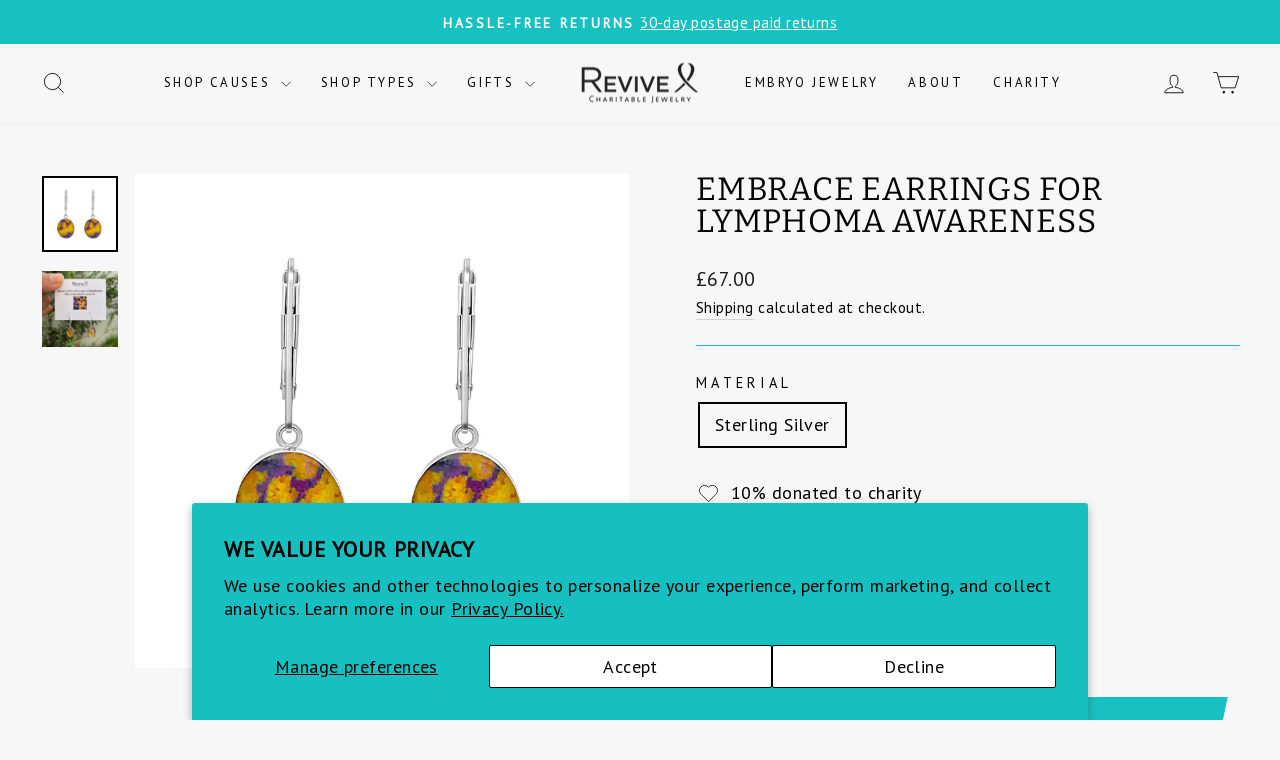

--- FILE ---
content_type: text/html; charset=utf-8
request_url: https://www.revivejewelry.com/en-gb/collections/the-lymphoma-collection/products/embrace-earrings-for-lymphoma-awareness
body_size: 80418
content:
<!doctype html>
<html class="no-js" lang="en" dir="ltr">
<head>
  <meta charset="utf-8">
  <meta http-equiv="X-UA-Compatible" content="IE=edge,chrome=1">
  <meta name="viewport" content="width=device-width,initial-scale=1">
  <meta name="theme-color" content="#17c1c1">
  <link rel="canonical" href="https://www.revivejewelry.com/en-gb/products/embrace-earrings-for-lymphoma-awareness">
  <link rel="preconnect" href="https://cdn.shopify.com" crossorigin>
  <link rel="preconnect" href="https://fonts.shopifycdn.com" crossorigin>
  <link rel="dns-prefetch" href="https://productreviews.shopifycdn.com">
  <link rel="dns-prefetch" href="https://ajax.googleapis.com">
  <link rel="dns-prefetch" href="https://maps.googleapis.com">
  <link rel="dns-prefetch" href="https://maps.gstatic.com">
  
<link rel="shortcut icon" href="//www.revivejewelry.com/cdn/shop/files/Revive_LogoRIBBON_blackdark_32x32.jpg?v=1613548881" type="image/png" /><title>Embrace Earrings for Lymphoma Awareness
&ndash; Revive Jewelry
</title>
<meta name="description" content="The Embrace Earrings for Lymphoma Awareness embrace you literally and figuratively. Feel the support of your community as you fight together for change. Inspired by all the stories of lives lost too soon to this disease, these earrings feature sterling silver or 14k gold filled oval pendants with hand cut cell images o"><meta property="og:site_name" content="Revive Jewelry">
  <meta property="og:url" content="https://www.revivejewelry.com/en-gb/products/embrace-earrings-for-lymphoma-awareness">
  <meta property="og:title" content="Embrace Earrings for Lymphoma Awareness">
  <meta property="og:type" content="product">
  <meta property="og:description" content="The Embrace Earrings for Lymphoma Awareness embrace you literally and figuratively. Feel the support of your community as you fight together for change. Inspired by all the stories of lives lost too soon to this disease, these earrings feature sterling silver or 14k gold filled oval pendants with hand cut cell images o"><meta property="og:image" content="http://www.revivejewelry.com/cdn/shop/products/LY101E_RAW.jpg?v=1598995414">
    <meta property="og:image:secure_url" content="https://www.revivejewelry.com/cdn/shop/products/LY101E_RAW.jpg?v=1598995414">
    <meta property="og:image:width" content="2048">
    <meta property="og:image:height" content="2048"><meta name="twitter:site" content="@">
  <meta name="twitter:card" content="summary_large_image">
  <meta name="twitter:title" content="Embrace Earrings for Lymphoma Awareness">
  <meta name="twitter:description" content="The Embrace Earrings for Lymphoma Awareness embrace you literally and figuratively. Feel the support of your community as you fight together for change. Inspired by all the stories of lives lost too soon to this disease, these earrings feature sterling silver or 14k gold filled oval pendants with hand cut cell images o">
<style data-shopify>@font-face {
  font-family: Bitter;
  font-weight: 400;
  font-style: normal;
  font-display: swap;
  src: url("//www.revivejewelry.com/cdn/fonts/bitter/bitter_n4.0eb1d888c7dcf4b324dcc95156ce047a083f85f9.woff2") format("woff2"),
       url("//www.revivejewelry.com/cdn/fonts/bitter/bitter_n4.c816fa70d91ea90e3facdf24d42f14fc862a7052.woff") format("woff");
}

  @font-face {
  font-family: "PT Sans";
  font-weight: 400;
  font-style: normal;
  font-display: swap;
  src: url("//www.revivejewelry.com/cdn/fonts/pt_sans/ptsans_n4.83e02f6420db1e9af259d3d7856d73a9dc4fb7ab.woff2") format("woff2"),
       url("//www.revivejewelry.com/cdn/fonts/pt_sans/ptsans_n4.031cf9b26e734268d68c385b0ff08ff26d8b4b6b.woff") format("woff");
}


  
  @font-face {
  font-family: "PT Sans";
  font-weight: 400;
  font-style: italic;
  font-display: swap;
  src: url("//www.revivejewelry.com/cdn/fonts/pt_sans/ptsans_i4.13d0fa4d8e97d77e57a7b87d374df76447561c38.woff2") format("woff2"),
       url("//www.revivejewelry.com/cdn/fonts/pt_sans/ptsans_i4.1ffe088c0458ba08706c5025ac59c175cc6ceb8d.woff") format("woff");
}

  
</style><link href="//www.revivejewelry.com/cdn/shop/t/26/assets/theme.css?v=114080401782448315331752794461" rel="stylesheet" type="text/css" media="all" />
<style data-shopify>:root {
    --typeHeaderPrimary: Bitter;
    --typeHeaderFallback: serif;
    --typeHeaderSize: 38px;
    --typeHeaderWeight: 400;
    --typeHeaderLineHeight: 1;
    --typeHeaderSpacing: 0.025em;

    --typeBasePrimary:"PT Sans";
    --typeBaseFallback:sans-serif;
    --typeBaseSize: 18px;
    --typeBaseWeight: 400;
    --typeBaseSpacing: 0.025em;
    --typeBaseLineHeight: 1.6;
    --typeBaselineHeightMinus01: 1.5;

    --typeCollectionTitle: 20px;

    --iconWeight: 2px;
    --iconLinecaps: miter;

    
        --buttonRadius: 0;
    

    --colorGridOverlayOpacity: 0.1;
    --colorAnnouncement: #17c1c1;
    --colorAnnouncementText: #ffffff;

    --colorBody: #f7f7f7;
    --colorBodyAlpha05: rgba(247, 247, 247, 0.05);
    --colorBodyDim: #eaeaea;
    --colorBodyLightDim: #f2f2f2;
    --colorBodyMediumDim: #ededed;


    --colorBorder: #17c1c1;

    --colorBtnPrimary: #17c1c1;
    --colorBtnPrimaryLight: #26e5e5;
    --colorBtnPrimaryDim: #14aaaa;
    --colorBtnPrimaryText: #ffffff;

    --colorCartDot: #17c1c1;

    --colorDrawers: #f7f7f7;
    --colorDrawersDim: #eaeaea;
    --colorDrawerBorder: #17c1c1;
    --colorDrawerText: #000000;
    --colorDrawerTextDark: #000000;
    --colorDrawerButton: #000000;
    --colorDrawerButtonText: #ffffff;

    --colorFooter: #17c1c1;
    --colorFooterText: #000000;
    --colorFooterTextAlpha01: #000000;

    --colorGridOverlay: #000000;
    --colorGridOverlayOpacity: 0.1;

    --colorHeaderTextAlpha01: rgba(0, 0, 0, 0.1);

    --colorHeroText: #ffffff;

    --colorSmallImageBg: #ffffff;
    --colorLargeImageBg: #0f0f0f;

    --colorImageOverlay: #000000;
    --colorImageOverlayOpacity: 0.1;
    --colorImageOverlayTextShadow: 0.2;

    --colorLink: #000000;

    --colorModalBg: rgba(222, 222, 222, 0.6);

    --colorNav: #f7f7f7;
    --colorNavText: #000000;

    --colorPrice: #1c1d1d;

    --colorSaleTag: #ff6d6d;
    --colorSaleTagText: #ffffff;

    --colorTextBody: #000000;
    --colorTextBodyAlpha015: rgba(0, 0, 0, 0.15);
    --colorTextBodyAlpha005: rgba(0, 0, 0, 0.05);
    --colorTextBodyAlpha008: rgba(0, 0, 0, 0.08);
    --colorTextSavings: #990000;

    --urlIcoSelect: url(//www.revivejewelry.com/cdn/shop/t/26/assets/ico-select.svg);
    --urlIcoSelectFooter: url(//www.revivejewelry.com/cdn/shop/t/26/assets/ico-select-footer.svg);
    --urlIcoSelectWhite: url(//www.revivejewelry.com/cdn/shop/t/26/assets/ico-select-white.svg);

    --grid-gutter: 17px;
    --drawer-gutter: 20px;

    --sizeChartMargin: 25px 0;
    --sizeChartIconMargin: 5px;

    --newsletterReminderPadding: 40px;

    /*Shop Pay Installments*/
    --color-body-text: #000000;
    --color-body: #f7f7f7;
    --color-bg: #f7f7f7;
    }

    .placeholder-content {
    background-image: linear-gradient(100deg, #ffffff 40%, #f7f7f7 63%, #ffffff 79%);
    }</style><script>
    document.documentElement.className = document.documentElement.className.replace('no-js', 'js');

    window.theme = window.theme || {};
    theme.routes = {
      home: "/en-gb",
      cart: "/en-gb/cart.js",
      cartPage: "/en-gb/cart",
      cartAdd: "/en-gb/cart/add.js",
      cartChange: "/en-gb/cart/change.js",
      search: "/en-gb/search",
      predictiveSearch: "/en-gb/search/suggest"
    };
    theme.strings = {
      soldOut: "Sold Out",
      unavailable: "Unavailable",
      inStockLabel: "In stock, ready to ship",
      oneStockLabel: "Low stock - [count] item left",
      otherStockLabel: "Low stock - [count] items left",
      willNotShipUntil: "Ready to ship [date]",
      willBeInStockAfter: "Back in stock [date]",
      waitingForStock: "Backordered, shipping soon",
      savePrice: "Save [saved_amount]",
      cartEmpty: "Your cart is currently empty.",
      cartTermsConfirmation: "You must agree with the terms and conditions of sales to check out",
      searchCollections: "Collections",
      searchPages: "Pages",
      searchArticles: "Articles",
      productFrom: "from ",
      maxQuantity: "You can only have [quantity] of [title] in your cart."
    };
    theme.settings = {
      cartType: "drawer",
      isCustomerTemplate: false,
      moneyFormat: "£{{amount}}",
      saveType: "dollar",
      productImageSize: "square",
      productImageCover: false,
      predictiveSearch: true,
      predictiveSearchType: null,
      predictiveSearchVendor: false,
      predictiveSearchPrice: false,
      quickView: false,
      themeName: 'Impulse',
      themeVersion: "7.6.1"
    };
  </script>

  <script>window.performance && window.performance.mark && window.performance.mark('shopify.content_for_header.start');</script><meta name="google-site-verification" content="pGyScXgL-1YHntczUead2Phx2FzPFevGEdkzxsnswvE">
<meta id="shopify-digital-wallet" name="shopify-digital-wallet" content="/14361902/digital_wallets/dialog">
<meta name="shopify-checkout-api-token" content="21f157490419605e436bb2ddb6579488">
<meta id="in-context-paypal-metadata" data-shop-id="14361902" data-venmo-supported="false" data-environment="production" data-locale="en_US" data-paypal-v4="true" data-currency="GBP">
<link rel="alternate" hreflang="x-default" href="https://www.revivejewelry.com/products/embrace-earrings-for-lymphoma-awareness">
<link rel="alternate" hreflang="en" href="https://www.revivejewelry.com/products/embrace-earrings-for-lymphoma-awareness">
<link rel="alternate" hreflang="en-AU" href="https://www.revivejewelry.com/en-au/products/embrace-earrings-for-lymphoma-awareness">
<link rel="alternate" hreflang="en-CA" href="https://www.revivejewelry.com/en-ca/products/embrace-earrings-for-lymphoma-awareness">
<link rel="alternate" hreflang="en-DE" href="https://www.revivejewelry.com/en-de/products/embrace-earrings-for-lymphoma-awareness">
<link rel="alternate" hreflang="en-GB" href="https://www.revivejewelry.com/en-gb/products/embrace-earrings-for-lymphoma-awareness">
<link rel="alternate" type="application/json+oembed" href="https://www.revivejewelry.com/en-gb/products/embrace-earrings-for-lymphoma-awareness.oembed">
<script async="async" src="/checkouts/internal/preloads.js?locale=en-GB"></script>
<link rel="preconnect" href="https://shop.app" crossorigin="anonymous">
<script async="async" src="https://shop.app/checkouts/internal/preloads.js?locale=en-GB&shop_id=14361902" crossorigin="anonymous"></script>
<script id="apple-pay-shop-capabilities" type="application/json">{"shopId":14361902,"countryCode":"US","currencyCode":"GBP","merchantCapabilities":["supports3DS"],"merchantId":"gid:\/\/shopify\/Shop\/14361902","merchantName":"Revive Jewelry","requiredBillingContactFields":["postalAddress","email"],"requiredShippingContactFields":["postalAddress","email"],"shippingType":"shipping","supportedNetworks":["visa","masterCard","amex","discover","elo","jcb"],"total":{"type":"pending","label":"Revive Jewelry","amount":"1.00"},"shopifyPaymentsEnabled":true,"supportsSubscriptions":true}</script>
<script id="shopify-features" type="application/json">{"accessToken":"21f157490419605e436bb2ddb6579488","betas":["rich-media-storefront-analytics"],"domain":"www.revivejewelry.com","predictiveSearch":true,"shopId":14361902,"locale":"en"}</script>
<script>var Shopify = Shopify || {};
Shopify.shop = "revive-gems-for-generosity.myshopify.com";
Shopify.locale = "en";
Shopify.currency = {"active":"GBP","rate":"0.734848835"};
Shopify.country = "GB";
Shopify.theme = {"name":"Impulse- FULL SITE UPDATE - DD Notes","id":172259541268,"schema_name":"Impulse","schema_version":"7.6.1","theme_store_id":857,"role":"main"};
Shopify.theme.handle = "null";
Shopify.theme.style = {"id":null,"handle":null};
Shopify.cdnHost = "www.revivejewelry.com/cdn";
Shopify.routes = Shopify.routes || {};
Shopify.routes.root = "/en-gb/";</script>
<script type="module">!function(o){(o.Shopify=o.Shopify||{}).modules=!0}(window);</script>
<script>!function(o){function n(){var o=[];function n(){o.push(Array.prototype.slice.apply(arguments))}return n.q=o,n}var t=o.Shopify=o.Shopify||{};t.loadFeatures=n(),t.autoloadFeatures=n()}(window);</script>
<script>
  window.ShopifyPay = window.ShopifyPay || {};
  window.ShopifyPay.apiHost = "shop.app\/pay";
  window.ShopifyPay.redirectState = null;
</script>
<script id="shop-js-analytics" type="application/json">{"pageType":"product"}</script>
<script defer="defer" async type="module" src="//www.revivejewelry.com/cdn/shopifycloud/shop-js/modules/v2/client.init-shop-cart-sync_WVOgQShq.en.esm.js"></script>
<script defer="defer" async type="module" src="//www.revivejewelry.com/cdn/shopifycloud/shop-js/modules/v2/chunk.common_C_13GLB1.esm.js"></script>
<script defer="defer" async type="module" src="//www.revivejewelry.com/cdn/shopifycloud/shop-js/modules/v2/chunk.modal_CLfMGd0m.esm.js"></script>
<script type="module">
  await import("//www.revivejewelry.com/cdn/shopifycloud/shop-js/modules/v2/client.init-shop-cart-sync_WVOgQShq.en.esm.js");
await import("//www.revivejewelry.com/cdn/shopifycloud/shop-js/modules/v2/chunk.common_C_13GLB1.esm.js");
await import("//www.revivejewelry.com/cdn/shopifycloud/shop-js/modules/v2/chunk.modal_CLfMGd0m.esm.js");

  window.Shopify.SignInWithShop?.initShopCartSync?.({"fedCMEnabled":true,"windoidEnabled":true});

</script>
<script>
  window.Shopify = window.Shopify || {};
  if (!window.Shopify.featureAssets) window.Shopify.featureAssets = {};
  window.Shopify.featureAssets['shop-js'] = {"shop-cart-sync":["modules/v2/client.shop-cart-sync_DuR37GeY.en.esm.js","modules/v2/chunk.common_C_13GLB1.esm.js","modules/v2/chunk.modal_CLfMGd0m.esm.js"],"init-fed-cm":["modules/v2/client.init-fed-cm_BucUoe6W.en.esm.js","modules/v2/chunk.common_C_13GLB1.esm.js","modules/v2/chunk.modal_CLfMGd0m.esm.js"],"shop-toast-manager":["modules/v2/client.shop-toast-manager_B0JfrpKj.en.esm.js","modules/v2/chunk.common_C_13GLB1.esm.js","modules/v2/chunk.modal_CLfMGd0m.esm.js"],"init-shop-cart-sync":["modules/v2/client.init-shop-cart-sync_WVOgQShq.en.esm.js","modules/v2/chunk.common_C_13GLB1.esm.js","modules/v2/chunk.modal_CLfMGd0m.esm.js"],"shop-button":["modules/v2/client.shop-button_B_U3bv27.en.esm.js","modules/v2/chunk.common_C_13GLB1.esm.js","modules/v2/chunk.modal_CLfMGd0m.esm.js"],"init-windoid":["modules/v2/client.init-windoid_DuP9q_di.en.esm.js","modules/v2/chunk.common_C_13GLB1.esm.js","modules/v2/chunk.modal_CLfMGd0m.esm.js"],"shop-cash-offers":["modules/v2/client.shop-cash-offers_BmULhtno.en.esm.js","modules/v2/chunk.common_C_13GLB1.esm.js","modules/v2/chunk.modal_CLfMGd0m.esm.js"],"pay-button":["modules/v2/client.pay-button_CrPSEbOK.en.esm.js","modules/v2/chunk.common_C_13GLB1.esm.js","modules/v2/chunk.modal_CLfMGd0m.esm.js"],"init-customer-accounts":["modules/v2/client.init-customer-accounts_jNk9cPYQ.en.esm.js","modules/v2/client.shop-login-button_DJ5ldayH.en.esm.js","modules/v2/chunk.common_C_13GLB1.esm.js","modules/v2/chunk.modal_CLfMGd0m.esm.js"],"avatar":["modules/v2/client.avatar_BTnouDA3.en.esm.js"],"checkout-modal":["modules/v2/client.checkout-modal_pBPyh9w8.en.esm.js","modules/v2/chunk.common_C_13GLB1.esm.js","modules/v2/chunk.modal_CLfMGd0m.esm.js"],"init-shop-for-new-customer-accounts":["modules/v2/client.init-shop-for-new-customer-accounts_BUoCy7a5.en.esm.js","modules/v2/client.shop-login-button_DJ5ldayH.en.esm.js","modules/v2/chunk.common_C_13GLB1.esm.js","modules/v2/chunk.modal_CLfMGd0m.esm.js"],"init-customer-accounts-sign-up":["modules/v2/client.init-customer-accounts-sign-up_CnczCz9H.en.esm.js","modules/v2/client.shop-login-button_DJ5ldayH.en.esm.js","modules/v2/chunk.common_C_13GLB1.esm.js","modules/v2/chunk.modal_CLfMGd0m.esm.js"],"init-shop-email-lookup-coordinator":["modules/v2/client.init-shop-email-lookup-coordinator_CzjY5t9o.en.esm.js","modules/v2/chunk.common_C_13GLB1.esm.js","modules/v2/chunk.modal_CLfMGd0m.esm.js"],"shop-follow-button":["modules/v2/client.shop-follow-button_CsYC63q7.en.esm.js","modules/v2/chunk.common_C_13GLB1.esm.js","modules/v2/chunk.modal_CLfMGd0m.esm.js"],"shop-login-button":["modules/v2/client.shop-login-button_DJ5ldayH.en.esm.js","modules/v2/chunk.common_C_13GLB1.esm.js","modules/v2/chunk.modal_CLfMGd0m.esm.js"],"shop-login":["modules/v2/client.shop-login_B9ccPdmx.en.esm.js","modules/v2/chunk.common_C_13GLB1.esm.js","modules/v2/chunk.modal_CLfMGd0m.esm.js"],"lead-capture":["modules/v2/client.lead-capture_D0K_KgYb.en.esm.js","modules/v2/chunk.common_C_13GLB1.esm.js","modules/v2/chunk.modal_CLfMGd0m.esm.js"],"payment-terms":["modules/v2/client.payment-terms_BWmiNN46.en.esm.js","modules/v2/chunk.common_C_13GLB1.esm.js","modules/v2/chunk.modal_CLfMGd0m.esm.js"]};
</script>
<script>(function() {
  var isLoaded = false;
  function asyncLoad() {
    if (isLoaded) return;
    isLoaded = true;
    var urls = ["\/\/cdn.ywxi.net\/js\/partner-shopify.js?shop=revive-gems-for-generosity.myshopify.com","\/\/cdn.shopify.com\/proxy\/42331aa13a714554cba15e99d3e285d1fd54a9bba8f74dfdcea86ea13456cf0f\/api.goaffpro.com\/loader.js?shop=revive-gems-for-generosity.myshopify.com\u0026sp-cache-control=cHVibGljLCBtYXgtYWdlPTkwMA","https:\/\/cookiebar.hulkapps.com\/hulk_cookie_bar.js?shop=revive-gems-for-generosity.myshopify.com","https:\/\/call.chatra.io\/shopify?chatraId=BdCNjvLXmcamSwa2v\u0026shop=revive-gems-for-generosity.myshopify.com","https:\/\/kp-9dfa.klickly.com\/boa.js?v=11\u0026tw=0\u0026ga4=0\u0026version=v2\u0026platform=shopify\u0026account_id=1073\u0026b_type_cart=f13647d9a44df8b5\u0026b_type_visit=4b1557aa51db84ad\u0026b_type_checkout=046fd7920430d7f3\u0026shop=revive-gems-for-generosity.myshopify.com","\/\/cdn.trustedsite.com\/js\/partner-shopify.js?shop=revive-gems-for-generosity.myshopify.com","https:\/\/static.shareasale.com\/json\/shopify\/shareasale-tracking.js?sasmid=155449\u0026ssmtid=81557\u0026shop=revive-gems-for-generosity.myshopify.com","https:\/\/cdn-bundler.nice-team.net\/app\/js\/bundler.js?shop=revive-gems-for-generosity.myshopify.com","https:\/\/cdn-app.cart-bot.net\/public\/js\/append.js?shop=revive-gems-for-generosity.myshopify.com","https:\/\/a.mailmunch.co\/widgets\/site-487813-712bd01383bc2966a0e91d6467a39ec269fcb982.js?shop=revive-gems-for-generosity.myshopify.com"];
    for (var i = 0; i < urls.length; i++) {
      var s = document.createElement('script');
      s.type = 'text/javascript';
      s.async = true;
      s.src = urls[i];
      var x = document.getElementsByTagName('script')[0];
      x.parentNode.insertBefore(s, x);
    }
  };
  if(window.attachEvent) {
    window.attachEvent('onload', asyncLoad);
  } else {
    window.addEventListener('load', asyncLoad, false);
  }
})();</script>
<script id="__st">var __st={"a":14361902,"offset":-28800,"reqid":"bf01775e-c489-4d14-9ddb-87cf83c05fe3-1769692630","pageurl":"www.revivejewelry.com\/en-gb\/collections\/the-lymphoma-collection\/products\/embrace-earrings-for-lymphoma-awareness","u":"e2a5d63a3fa1","p":"product","rtyp":"product","rid":4861307682918};</script>
<script>window.ShopifyPaypalV4VisibilityTracking = true;</script>
<script id="captcha-bootstrap">!function(){'use strict';const t='contact',e='account',n='new_comment',o=[[t,t],['blogs',n],['comments',n],[t,'customer']],c=[[e,'customer_login'],[e,'guest_login'],[e,'recover_customer_password'],[e,'create_customer']],r=t=>t.map((([t,e])=>`form[action*='/${t}']:not([data-nocaptcha='true']) input[name='form_type'][value='${e}']`)).join(','),a=t=>()=>t?[...document.querySelectorAll(t)].map((t=>t.form)):[];function s(){const t=[...o],e=r(t);return a(e)}const i='password',u='form_key',d=['recaptcha-v3-token','g-recaptcha-response','h-captcha-response',i],f=()=>{try{return window.sessionStorage}catch{return}},m='__shopify_v',_=t=>t.elements[u];function p(t,e,n=!1){try{const o=window.sessionStorage,c=JSON.parse(o.getItem(e)),{data:r}=function(t){const{data:e,action:n}=t;return t[m]||n?{data:e,action:n}:{data:t,action:n}}(c);for(const[e,n]of Object.entries(r))t.elements[e]&&(t.elements[e].value=n);n&&o.removeItem(e)}catch(o){console.error('form repopulation failed',{error:o})}}const l='form_type',E='cptcha';function T(t){t.dataset[E]=!0}const w=window,h=w.document,L='Shopify',v='ce_forms',y='captcha';let A=!1;((t,e)=>{const n=(g='f06e6c50-85a8-45c8-87d0-21a2b65856fe',I='https://cdn.shopify.com/shopifycloud/storefront-forms-hcaptcha/ce_storefront_forms_captcha_hcaptcha.v1.5.2.iife.js',D={infoText:'Protected by hCaptcha',privacyText:'Privacy',termsText:'Terms'},(t,e,n)=>{const o=w[L][v],c=o.bindForm;if(c)return c(t,g,e,D).then(n);var r;o.q.push([[t,g,e,D],n]),r=I,A||(h.body.append(Object.assign(h.createElement('script'),{id:'captcha-provider',async:!0,src:r})),A=!0)});var g,I,D;w[L]=w[L]||{},w[L][v]=w[L][v]||{},w[L][v].q=[],w[L][y]=w[L][y]||{},w[L][y].protect=function(t,e){n(t,void 0,e),T(t)},Object.freeze(w[L][y]),function(t,e,n,w,h,L){const[v,y,A,g]=function(t,e,n){const i=e?o:[],u=t?c:[],d=[...i,...u],f=r(d),m=r(i),_=r(d.filter((([t,e])=>n.includes(e))));return[a(f),a(m),a(_),s()]}(w,h,L),I=t=>{const e=t.target;return e instanceof HTMLFormElement?e:e&&e.form},D=t=>v().includes(t);t.addEventListener('submit',(t=>{const e=I(t);if(!e)return;const n=D(e)&&!e.dataset.hcaptchaBound&&!e.dataset.recaptchaBound,o=_(e),c=g().includes(e)&&(!o||!o.value);(n||c)&&t.preventDefault(),c&&!n&&(function(t){try{if(!f())return;!function(t){const e=f();if(!e)return;const n=_(t);if(!n)return;const o=n.value;o&&e.removeItem(o)}(t);const e=Array.from(Array(32),(()=>Math.random().toString(36)[2])).join('');!function(t,e){_(t)||t.append(Object.assign(document.createElement('input'),{type:'hidden',name:u})),t.elements[u].value=e}(t,e),function(t,e){const n=f();if(!n)return;const o=[...t.querySelectorAll(`input[type='${i}']`)].map((({name:t})=>t)),c=[...d,...o],r={};for(const[a,s]of new FormData(t).entries())c.includes(a)||(r[a]=s);n.setItem(e,JSON.stringify({[m]:1,action:t.action,data:r}))}(t,e)}catch(e){console.error('failed to persist form',e)}}(e),e.submit())}));const S=(t,e)=>{t&&!t.dataset[E]&&(n(t,e.some((e=>e===t))),T(t))};for(const o of['focusin','change'])t.addEventListener(o,(t=>{const e=I(t);D(e)&&S(e,y())}));const B=e.get('form_key'),M=e.get(l),P=B&&M;t.addEventListener('DOMContentLoaded',(()=>{const t=y();if(P)for(const e of t)e.elements[l].value===M&&p(e,B);[...new Set([...A(),...v().filter((t=>'true'===t.dataset.shopifyCaptcha))])].forEach((e=>S(e,t)))}))}(h,new URLSearchParams(w.location.search),n,t,e,['guest_login'])})(!0,!0)}();</script>
<script integrity="sha256-4kQ18oKyAcykRKYeNunJcIwy7WH5gtpwJnB7kiuLZ1E=" data-source-attribution="shopify.loadfeatures" defer="defer" src="//www.revivejewelry.com/cdn/shopifycloud/storefront/assets/storefront/load_feature-a0a9edcb.js" crossorigin="anonymous"></script>
<script crossorigin="anonymous" defer="defer" src="//www.revivejewelry.com/cdn/shopifycloud/storefront/assets/shopify_pay/storefront-65b4c6d7.js?v=20250812"></script>
<script data-source-attribution="shopify.dynamic_checkout.dynamic.init">var Shopify=Shopify||{};Shopify.PaymentButton=Shopify.PaymentButton||{isStorefrontPortableWallets:!0,init:function(){window.Shopify.PaymentButton.init=function(){};var t=document.createElement("script");t.src="https://www.revivejewelry.com/cdn/shopifycloud/portable-wallets/latest/portable-wallets.en.js",t.type="module",document.head.appendChild(t)}};
</script>
<script data-source-attribution="shopify.dynamic_checkout.buyer_consent">
  function portableWalletsHideBuyerConsent(e){var t=document.getElementById("shopify-buyer-consent"),n=document.getElementById("shopify-subscription-policy-button");t&&n&&(t.classList.add("hidden"),t.setAttribute("aria-hidden","true"),n.removeEventListener("click",e))}function portableWalletsShowBuyerConsent(e){var t=document.getElementById("shopify-buyer-consent"),n=document.getElementById("shopify-subscription-policy-button");t&&n&&(t.classList.remove("hidden"),t.removeAttribute("aria-hidden"),n.addEventListener("click",e))}window.Shopify?.PaymentButton&&(window.Shopify.PaymentButton.hideBuyerConsent=portableWalletsHideBuyerConsent,window.Shopify.PaymentButton.showBuyerConsent=portableWalletsShowBuyerConsent);
</script>
<script>
  function portableWalletsCleanup(e){e&&e.src&&console.error("Failed to load portable wallets script "+e.src);var t=document.querySelectorAll("shopify-accelerated-checkout .shopify-payment-button__skeleton, shopify-accelerated-checkout-cart .wallet-cart-button__skeleton"),e=document.getElementById("shopify-buyer-consent");for(let e=0;e<t.length;e++)t[e].remove();e&&e.remove()}function portableWalletsNotLoadedAsModule(e){e instanceof ErrorEvent&&"string"==typeof e.message&&e.message.includes("import.meta")&&"string"==typeof e.filename&&e.filename.includes("portable-wallets")&&(window.removeEventListener("error",portableWalletsNotLoadedAsModule),window.Shopify.PaymentButton.failedToLoad=e,"loading"===document.readyState?document.addEventListener("DOMContentLoaded",window.Shopify.PaymentButton.init):window.Shopify.PaymentButton.init())}window.addEventListener("error",portableWalletsNotLoadedAsModule);
</script>

<script type="module" src="https://www.revivejewelry.com/cdn/shopifycloud/portable-wallets/latest/portable-wallets.en.js" onError="portableWalletsCleanup(this)" crossorigin="anonymous"></script>
<script nomodule>
  document.addEventListener("DOMContentLoaded", portableWalletsCleanup);
</script>

<script id='scb4127' type='text/javascript' async='' src='https://www.revivejewelry.com/cdn/shopifycloud/privacy-banner/storefront-banner.js'></script><link id="shopify-accelerated-checkout-styles" rel="stylesheet" media="screen" href="https://www.revivejewelry.com/cdn/shopifycloud/portable-wallets/latest/accelerated-checkout-backwards-compat.css" crossorigin="anonymous">
<style id="shopify-accelerated-checkout-cart">
        #shopify-buyer-consent {
  margin-top: 1em;
  display: inline-block;
  width: 100%;
}

#shopify-buyer-consent.hidden {
  display: none;
}

#shopify-subscription-policy-button {
  background: none;
  border: none;
  padding: 0;
  text-decoration: underline;
  font-size: inherit;
  cursor: pointer;
}

#shopify-subscription-policy-button::before {
  box-shadow: none;
}

      </style>

<script>window.performance && window.performance.mark && window.performance.mark('shopify.content_for_header.end');</script>

  <script src="//www.revivejewelry.com/cdn/shop/t/26/assets/vendor-scripts-v11.js" defer="defer"></script><link rel="stylesheet" href="//www.revivejewelry.com/cdn/shop/t/26/assets/country-flags.css"><script src="//www.revivejewelry.com/cdn/shop/t/26/assets/theme.js?v=104180769944361832221735944930" defer="defer"></script>
  <script src='https://cdn.judge.me/assets/installed.js'></script>
<!-- BEGIN app block: shopify://apps/chatra-live-chat-chatbot/blocks/widget/3617185a-5880-4550-b1d3-81cdb9d37290 --><script src="" async></script>

<!-- END app block --><!-- BEGIN app block: shopify://apps/hulk-gdpr-cookie-bar/blocks/app-embed/e2ac5ac3-1765-477b-ac58-d792f9a65f3a --><script>
  window.shop_template_name = 'product'
  window.popup_data = {"notification_setting":{"popup_status":false,"popup_type":"full_screen","description_text":"We use cookies to help deliver the best experience and allow us, and third parties, to optimize content for you. By continuing, you agree to our \u003ca href=\"https:\/\/www.revivejewelry.com\/pages\/privacy-policy\"\u003ecookie policy\u003c\/a\u003e.","description_bg_color":"#17c1c1","description_link_color":"#ffffff","description_text_color":"#FFFFFF","button_text":"Ok","button_bg_color":"#FFFFFF","button_hover_bg":"#dedede","button_text_color":"#196b6b","button_border_radius":0,"popup_desktop_vertical_position":"bottom","popup_desktop_horizontal_position":"left","popup_mobile_position":"bottom","popup_animation":"fade","eu_only":true,"cookie_lifetime":7,"button_border_color":"#FFFFFF","button_hover_text_color":"#636363","button_hover_border_color":"#dedede","ca_only":true,"allow_cookie_preference":false,"scan_time":null,"allow_shopify_data_preference":false,"title_text_color":"#FFFFFF","switch_color":"#CFCFCF","on_switch_bg_color":"#3CC527","off_switch_bg_color":"#999999","preferences_text":"Preferences","monthly_analysis_email":true,"deny_button_text":"Deny","fs_popup_color":"#FFFFFF","customization_button_text":"Accept","deny_button_text_color":"#333333","deny_button_hover_text_color":"#333333","deny_button_bg_color":"#FFFFFF","deny_button_hover_bg":"#DDDDDD","deny_button_hover_border_color":"#DDDDDD","deny_button_border_color":"#FFFFFF","preference_bar_width":700,"preference_bar_border_color":"#666","preference_deny_button_text":"Deny","app_porxy_url":"\/tools\/data_preferences","fs_popup_opacity":1.0,"va_only":true,"accept_button_text_font_family":null,"deny_button_text_font_family":null,"preference_button_text_font_family":null,"accept_button_text_size":14,"deny_button_text_size":14,"preference_button_text_size":14,"utah_only":true,"colorado_only":true,"connecticut_only":true,"pipeda_only":true},"have_any_plan":true,"plan_features":["geo_targeting","adjustable_colors","cookie_statistics","no_copyright_text","CCPA_GDPR_compliant","my_account_settings","Export_Delete_DPR_requests_reports"],"preference_bar":"  \u003cdiv class=\"hulk_cookie-preference-bar mobile_bottom\" id=\"hulk_cookie_bar\" style=\"opacity: 1.0\"\u003e\n    \u003cdiv class=\"Polaris-Choice__Descriptions\"\u003e\n      \u003cdiv class=\"hulk-preference-bar\"\u003e\u003c\/div\u003e\n      \u003cdiv id=\"Polarispopover2\" class=\"hulk_allow-preference hulk_allow-preference-bar\" style=\"display: none; background: #FFFFFF\"\u003e\n        \u003cdiv class=\"hulk_top-container_bar hulk_cookie_bar\" style=\"max-width: 700px; border-bottom: 1px solid #666;\"\u003e\n          \u003cdiv class=\"top-container_bar-heading\"\u003e\n            \u003ch2 class=\"mb-0 bar_heading\"\u003e\n              Manage cookie preference\n            \u003c\/h2\u003e\n          \u003c\/div\u003e\n        \u003c\/div\u003e\n\n        \u003cdiv class=\"hulk_cookie_bar hulk_top-content\" style=\"max-width: 700px; margin: 0 auto;\"\u003e\n          \u003cdiv class=\"top-container_content\"\u003e\n            \u003cdiv class=\"flex-content\" style=\"border-bottom: 1px solid #666;\"\u003e\n              \u003cdiv class=\"cookies_content\"\u003e\n                \u003cp class=\"description_text\"\u003e\u003cb style=\"display: flex; align-items: center;\"\u003eStrickly necessary cookies\n                  \u003cspan onclick=\"langIconChange()\" style=\"padding-left: 10px;\"\u003e\u003cspan id=\"myPlusIcon\" style=\"display: none; margin: 0;\" class=\"Polaris-Icon\"\u003e\u003cspan class=\"Polaris-VisuallyHidden\"\u003e\u003c\/span\u003e\u003csvg viewBox=\"0 0 20 20\" style=\"fill: #f9fafb;\" class=\"Polaris-Icon__Svg\" focusable=\"false\" aria-hidden=\"true\"\u003e\n      \u003cpath d=\"M15 10a1 1 0 0 1-1 1h-3v3a1 1 0 1 1-2 0v-3H6a1 1 0 1 1 0-2h3V6a1 1 0 0 1 2 0v3h3a1 1 0 0 1 1 1zm-5-8a8 8 0 1 0 0 16 8 8 0 0 0 0-16z\"\u003e\u003c\/path\u003e\n    \u003c\/svg\u003e\u003c\/span\u003e\u003c\/span\u003e\n                  \u003cspan id=\"myMinusIcon\" onclick=\"langIconChange()\" style=\"padding-left: 10px; display: flex;\"\u003e\n               \u003csvg version=\"1.1\" id=\"Capa_1\" xmlns=\"http:\/\/www.w3.org\/2000\/svg\" xmlns:xlink=\"http:\/\/www.w3.org\/1999\/xlink\" x=\"0px\" y=\"0px\"  viewBox=\"0 0 330 330\" style=\"enable-background:new 0 0 330 330; height: 19px; width: 16px;  fill: #f9fafb; position: relative;\" xml:space=\"preserve\"\u003e\u003cg\u003e\u003cpath d=\"M281.633,48.328C250.469,17.163,209.034,0,164.961,0C120.888,0,79.453,17.163,48.289,48.328 c-64.333,64.334-64.333,169.011,0,233.345C79.453,312.837,120.888,330,164.962,330c44.073,0,85.507-17.163,116.671-48.328\tc31.165-31.164,48.328-72.599,48.328-116.672S312.798,79.492,281.633,48.328z M260.42,260.46\tC234.922,285.957,201.021,300,164.962,300c-36.06,0-69.961-14.043-95.46-39.54c-52.636-52.637-52.636-138.282,0-190.919 C95,44.042,128.901,30,164.961,30s69.961,14.042,95.459,39.54c25.498,25.499,39.541,59.4,39.541,95.46\tS285.918,234.961,260.42,260.46z\"\/\u003e\u003cpath d=\"M254.961,150H74.962c-8.284,0-15,6.716-15,15s6.716,15,15,15h179.999c8.284,0,15-6.716,15-15S263.245,150,254.961,150z\"\/\u003e\u003c\/g\u003e\u003c\/svg\u003e\u003c\/span\u003e\n                \u003c\/b\u003e\u003c\/p\u003e\n                \u003cspan id=\"myLangHeading\" class=\"description_text\"\u003eThese cookies are strictly necessary to enable you to move about the site or to provide certain features you have requested\u003c\/span\u003e\n              \u003c\/div\u003e\n              \u003cdiv class=\"description_text text-right allow_switch\"\u003e\n                \u003cb\u003eAlways Allowed\u003c\/b\u003e\n              \u003c\/div\u003e\n            \u003c\/div\u003e\n              \u003cdiv class=\"flex-content\" style=\"border-bottom:  1px solid #666;\"\u003e\n                \u003cdiv class=\"cookies_content\"\u003e\n                  \u003cp class=\"description_text\"\u003e\u003cb style=\"display: flex; align-items: center;\"\u003eFunctionality cookies\n                    \u003cspan onclick=\"cookieDescHide(0)\" style=\"padding-left: 10px;\"\u003e\u003cspan id=\"plusIcon_0\" style=\"display: none; margin: 0;\" class=\"Polaris-Icon\"\u003e\u003cspan class=\"Polaris-VisuallyHidden\"\u003e\u003c\/span\u003e\u003csvg viewBox=\"0 0 20 20\" style=\"fill: #f9fafb;\" class=\"Polaris-Icon__Svg\" focusable=\"false\" aria-hidden=\"true\"\u003e\n      \u003cpath d=\"M15 10a1 1 0 0 1-1 1h-3v3a1 1 0 1 1-2 0v-3H6a1 1 0 1 1 0-2h3V6a1 1 0 0 1 2 0v3h3a1 1 0 0 1 1 1zm-5-8a8 8 0 1 0 0 16 8 8 0 0 0 0-16z\"\u003e\u003c\/path\u003e\n                  \u003c\/svg\u003e\u003c\/span\u003e\u003c\/span\u003e\n                    \u003cspan id=\"minusIcon_0\" style=\"padding-left: 10px; display: flex;\" onclick=\"cookieDescHide(0)\"\u003e\n                      \u003csvg version=\"1.1\" id=\"Capa_1\" xmlns=\"http:\/\/www.w3.org\/2000\/svg\" xmlns:xlink=\"http:\/\/www.w3.org\/1999\/xlink\" x=\"0px\" y=\"0px\"  viewBox=\"0 0 330 330\" style=\"enable-background:new 0 0 330 330; height: 19px;\n                          width: 16px; fill: #f9fafb; position: relative;\" xml:space=\"preserve\"\u003e\u003cg\u003e\u003cpath d=\"M281.633,48.328C250.469,17.163,209.034,0,164.961,0C120.888,0,79.453,17.163,48.289,48.328 c-64.333,64.334-64.333,169.011,0,233.345C79.453,312.837,120.888,330,164.962,330c44.073,0,85.507-17.163,116.671-48.328\tc31.165-31.164,48.328-72.599,48.328-116.672S312.798,79.492,281.633,48.328z M260.42,260.46\tC234.922,285.957,201.021,300,164.962,300c-36.06,0-69.961-14.043-95.46-39.54c-52.636-52.637-52.636-138.282,0-190.919 C95,44.042,128.901,30,164.961,30s69.961,14.042,95.459,39.54c25.498,25.499,39.541,59.4,39.541,95.46\tS285.918,234.961,260.42,260.46z\"\/\u003e\u003cpath d=\"M254.961,150H74.962c-8.284,0-15,6.716-15,15s6.716,15,15,15h179.999c8.284,0,15-6.716,15-15S263.245,150,254.961,150z\"\/\u003e\u003c\/g\u003e\u003c\/svg\u003e\u003c\/span\u003e\n                  \u003c\/b\u003e\u003c\/p\u003e\n                  \u003cspan id=\"myLangDesc_0\" class=\"description_text\"\u003eThese cookies enhance the functionality of the website by storing your preferences\u003c\/span\u003e\n                \u003c\/div\u003e\n                \u003cdiv class=\"allow_switch text-right\"\u003e\n                  \u003cdiv class=\"switch\"\u003e\n                    \u003cinput id=\"switch-pref-0\" type=\"checkbox\" class=\"switch-input switch-input-pref\" value=\"functionality\" checked\u003e\n                    \u003clabel for=\"switch-pref-0\" class=\"switch-label\"\u003eSwitch\u003c\/label\u003e\n                  \u003c\/div\u003e\n                \u003c\/div\u003e\n              \u003c\/div\u003e\n              \u003cdiv class=\"flex-content\" style=\"border-bottom:  1px solid #666;\"\u003e\n                \u003cdiv class=\"cookies_content\"\u003e\n                  \u003cp class=\"description_text\"\u003e\u003cb style=\"display: flex; align-items: center;\"\u003ePerformance cookies\n                    \u003cspan onclick=\"cookieDescHide(1)\" style=\"padding-left: 10px;\"\u003e\u003cspan id=\"plusIcon_1\" style=\"display: none; margin: 0;\" class=\"Polaris-Icon\"\u003e\u003cspan class=\"Polaris-VisuallyHidden\"\u003e\u003c\/span\u003e\u003csvg viewBox=\"0 0 20 20\" style=\"fill: #f9fafb;\" class=\"Polaris-Icon__Svg\" focusable=\"false\" aria-hidden=\"true\"\u003e\n      \u003cpath d=\"M15 10a1 1 0 0 1-1 1h-3v3a1 1 0 1 1-2 0v-3H6a1 1 0 1 1 0-2h3V6a1 1 0 0 1 2 0v3h3a1 1 0 0 1 1 1zm-5-8a8 8 0 1 0 0 16 8 8 0 0 0 0-16z\"\u003e\u003c\/path\u003e\n                  \u003c\/svg\u003e\u003c\/span\u003e\u003c\/span\u003e\n                    \u003cspan id=\"minusIcon_1\" style=\"padding-left: 10px; display: flex;\" onclick=\"cookieDescHide(1)\"\u003e\n                      \u003csvg version=\"1.1\" id=\"Capa_1\" xmlns=\"http:\/\/www.w3.org\/2000\/svg\" xmlns:xlink=\"http:\/\/www.w3.org\/1999\/xlink\" x=\"0px\" y=\"0px\"  viewBox=\"0 0 330 330\" style=\"enable-background:new 0 0 330 330; height: 19px;\n                          width: 16px; fill: #f9fafb; position: relative;\" xml:space=\"preserve\"\u003e\u003cg\u003e\u003cpath d=\"M281.633,48.328C250.469,17.163,209.034,0,164.961,0C120.888,0,79.453,17.163,48.289,48.328 c-64.333,64.334-64.333,169.011,0,233.345C79.453,312.837,120.888,330,164.962,330c44.073,0,85.507-17.163,116.671-48.328\tc31.165-31.164,48.328-72.599,48.328-116.672S312.798,79.492,281.633,48.328z M260.42,260.46\tC234.922,285.957,201.021,300,164.962,300c-36.06,0-69.961-14.043-95.46-39.54c-52.636-52.637-52.636-138.282,0-190.919 C95,44.042,128.901,30,164.961,30s69.961,14.042,95.459,39.54c25.498,25.499,39.541,59.4,39.541,95.46\tS285.918,234.961,260.42,260.46z\"\/\u003e\u003cpath d=\"M254.961,150H74.962c-8.284,0-15,6.716-15,15s6.716,15,15,15h179.999c8.284,0,15-6.716,15-15S263.245,150,254.961,150z\"\/\u003e\u003c\/g\u003e\u003c\/svg\u003e\u003c\/span\u003e\n                  \u003c\/b\u003e\u003c\/p\u003e\n                  \u003cspan id=\"myLangDesc_1\" class=\"description_text\"\u003eThese cookies help to improve the performance of the website, providing a better user experience\u003c\/span\u003e\n                \u003c\/div\u003e\n                \u003cdiv class=\"allow_switch text-right\"\u003e\n                  \u003cdiv class=\"switch\"\u003e\n                    \u003cinput id=\"switch-pref-1\" type=\"checkbox\" class=\"switch-input switch-input-pref\" value=\"performance\" checked\u003e\n                    \u003clabel for=\"switch-pref-1\" class=\"switch-label\"\u003eSwitch\u003c\/label\u003e\n                  \u003c\/div\u003e\n                \u003c\/div\u003e\n              \u003c\/div\u003e\n              \u003cdiv class=\"flex-content\" style=\"border-bottom:  1px solid #666;\"\u003e\n                \u003cdiv class=\"cookies_content\"\u003e\n                  \u003cp class=\"description_text\"\u003e\u003cb style=\"display: flex; align-items: center;\"\u003eTargeting Cookies\n                    \u003cspan onclick=\"cookieDescHide(2)\" style=\"padding-left: 10px;\"\u003e\u003cspan id=\"plusIcon_2\" style=\"display: none; margin: 0;\" class=\"Polaris-Icon\"\u003e\u003cspan class=\"Polaris-VisuallyHidden\"\u003e\u003c\/span\u003e\u003csvg viewBox=\"0 0 20 20\" style=\"fill: #f9fafb;\" class=\"Polaris-Icon__Svg\" focusable=\"false\" aria-hidden=\"true\"\u003e\n      \u003cpath d=\"M15 10a1 1 0 0 1-1 1h-3v3a1 1 0 1 1-2 0v-3H6a1 1 0 1 1 0-2h3V6a1 1 0 0 1 2 0v3h3a1 1 0 0 1 1 1zm-5-8a8 8 0 1 0 0 16 8 8 0 0 0 0-16z\"\u003e\u003c\/path\u003e\n                  \u003c\/svg\u003e\u003c\/span\u003e\u003c\/span\u003e\n                    \u003cspan id=\"minusIcon_2\" style=\"padding-left: 10px; display: flex;\" onclick=\"cookieDescHide(2)\"\u003e\n                      \u003csvg version=\"1.1\" id=\"Capa_1\" xmlns=\"http:\/\/www.w3.org\/2000\/svg\" xmlns:xlink=\"http:\/\/www.w3.org\/1999\/xlink\" x=\"0px\" y=\"0px\"  viewBox=\"0 0 330 330\" style=\"enable-background:new 0 0 330 330; height: 19px;\n                          width: 16px; fill: #f9fafb; position: relative;\" xml:space=\"preserve\"\u003e\u003cg\u003e\u003cpath d=\"M281.633,48.328C250.469,17.163,209.034,0,164.961,0C120.888,0,79.453,17.163,48.289,48.328 c-64.333,64.334-64.333,169.011,0,233.345C79.453,312.837,120.888,330,164.962,330c44.073,0,85.507-17.163,116.671-48.328\tc31.165-31.164,48.328-72.599,48.328-116.672S312.798,79.492,281.633,48.328z M260.42,260.46\tC234.922,285.957,201.021,300,164.962,300c-36.06,0-69.961-14.043-95.46-39.54c-52.636-52.637-52.636-138.282,0-190.919 C95,44.042,128.901,30,164.961,30s69.961,14.042,95.459,39.54c25.498,25.499,39.541,59.4,39.541,95.46\tS285.918,234.961,260.42,260.46z\"\/\u003e\u003cpath d=\"M254.961,150H74.962c-8.284,0-15,6.716-15,15s6.716,15,15,15h179.999c8.284,0,15-6.716,15-15S263.245,150,254.961,150z\"\/\u003e\u003c\/g\u003e\u003c\/svg\u003e\u003c\/span\u003e\n                  \u003c\/b\u003e\u003c\/p\u003e\n                  \u003cspan id=\"myLangDesc_2\" class=\"description_text\"\u003eThese cookies may be set through our site by our advertising partners. They may be used by those companies to build a profile of your interests and show you relevant adverts on other sites.\u003c\/span\u003e\n                \u003c\/div\u003e\n                \u003cdiv class=\"allow_switch text-right\"\u003e\n                  \u003cdiv class=\"switch\"\u003e\n                    \u003cinput id=\"switch-pref-2\" type=\"checkbox\" class=\"switch-input switch-input-pref\" value=\"targeting\" checked\u003e\n                    \u003clabel for=\"switch-pref-2\" class=\"switch-label\"\u003eSwitch\u003c\/label\u003e\n                  \u003c\/div\u003e\n                \u003c\/div\u003e\n              \u003c\/div\u003e\n              \u003cdiv class=\"flex-content\" style=\"border-bottom:  1px solid #666;\"\u003e\n                \u003cdiv class=\"cookies_content\"\u003e\n                  \u003cp class=\"description_text\"\u003e\u003cb style=\"display: flex; align-items: center;\"\u003eUnclassified Cookies\n                    \u003cspan onclick=\"cookieDescHide(3)\" style=\"padding-left: 10px;\"\u003e\u003cspan id=\"plusIcon_3\" style=\"display: none; margin: 0;\" class=\"Polaris-Icon\"\u003e\u003cspan class=\"Polaris-VisuallyHidden\"\u003e\u003c\/span\u003e\u003csvg viewBox=\"0 0 20 20\" style=\"fill: #f9fafb;\" class=\"Polaris-Icon__Svg\" focusable=\"false\" aria-hidden=\"true\"\u003e\n      \u003cpath d=\"M15 10a1 1 0 0 1-1 1h-3v3a1 1 0 1 1-2 0v-3H6a1 1 0 1 1 0-2h3V6a1 1 0 0 1 2 0v3h3a1 1 0 0 1 1 1zm-5-8a8 8 0 1 0 0 16 8 8 0 0 0 0-16z\"\u003e\u003c\/path\u003e\n                  \u003c\/svg\u003e\u003c\/span\u003e\u003c\/span\u003e\n                    \u003cspan id=\"minusIcon_3\" style=\"padding-left: 10px; display: flex;\" onclick=\"cookieDescHide(3)\"\u003e\n                      \u003csvg version=\"1.1\" id=\"Capa_1\" xmlns=\"http:\/\/www.w3.org\/2000\/svg\" xmlns:xlink=\"http:\/\/www.w3.org\/1999\/xlink\" x=\"0px\" y=\"0px\"  viewBox=\"0 0 330 330\" style=\"enable-background:new 0 0 330 330; height: 19px;\n                          width: 16px; fill: #f9fafb; position: relative;\" xml:space=\"preserve\"\u003e\u003cg\u003e\u003cpath d=\"M281.633,48.328C250.469,17.163,209.034,0,164.961,0C120.888,0,79.453,17.163,48.289,48.328 c-64.333,64.334-64.333,169.011,0,233.345C79.453,312.837,120.888,330,164.962,330c44.073,0,85.507-17.163,116.671-48.328\tc31.165-31.164,48.328-72.599,48.328-116.672S312.798,79.492,281.633,48.328z M260.42,260.46\tC234.922,285.957,201.021,300,164.962,300c-36.06,0-69.961-14.043-95.46-39.54c-52.636-52.637-52.636-138.282,0-190.919 C95,44.042,128.901,30,164.961,30s69.961,14.042,95.459,39.54c25.498,25.499,39.541,59.4,39.541,95.46\tS285.918,234.961,260.42,260.46z\"\/\u003e\u003cpath d=\"M254.961,150H74.962c-8.284,0-15,6.716-15,15s6.716,15,15,15h179.999c8.284,0,15-6.716,15-15S263.245,150,254.961,150z\"\/\u003e\u003c\/g\u003e\u003c\/svg\u003e\u003c\/span\u003e\n                  \u003c\/b\u003e\u003c\/p\u003e\n                  \u003cspan id=\"myLangDesc_3\" class=\"description_text\"\u003eThese are the cookies that we are in the process of classifying, together with the providers of individual cookies.\u003c\/span\u003e\n                \u003c\/div\u003e\n                \u003cdiv class=\"allow_switch text-right\"\u003e\n                  \u003cdiv class=\"switch\"\u003e\n                    \u003cinput id=\"switch-pref-3\" type=\"checkbox\" class=\"switch-input switch-input-pref\" value=\"unclassified\" checked\u003e\n                    \u003clabel for=\"switch-pref-3\" class=\"switch-label\"\u003eSwitch\u003c\/label\u003e\n                  \u003c\/div\u003e\n                \u003c\/div\u003e\n              \u003c\/div\u003e\n          \u003c\/div\u003e\n        \u003c\/div\u003e\n      \u003c\/div\u003e\n      \u003cdiv class=\"hulk_cookie_bar mobile_bottom hulk_contain_bar hulk_bottom-cookie_bar\" style=\"border-top: 1px solid #666;\"\u003e\n        \u003cdiv class=\"description_text editor_content\"\u003eWe use cookies to help deliver the best experience and allow us, and third parties, to optimize content for you. By continuing, you agree to our \u003ca href=\"https:\/\/www.revivejewelry.com\/pages\/privacy-policy\"\u003ecookie policy\u003c\/a\u003e.\u003c\/div\u003e\n        \u003cdiv class=\"button_div cookie_bar right_cookie_bar\"\u003e\n          \u003cbutton type=\"button\" style=\"border-top-right-radius: 0; border-bottom-right-radius: 0;\" class=\"bar_button btn_outline-blue pre_btn\" onclick=\"togglePreferences()\" aria-label=\"Preferences\"\u003e\n            \u003cspan\u003ePreferences\u003c\/span\u003e\n          \u003c\/button\u003e\n          \u003cdiv\u003e\n            \u003cbutton type=\"button\" class=\"Polaris-Button btn-dropdown Polaris-Button--iconOnly Polaris-Button--primary Polaris-Button__ConnectedDisclosure pre_btn\" aria-label=\"Other save actions\" tabindex=\"0\" aria-expanded=\"true\"  onclick=\"togglePreferences()\" aria-label=\"Preferences Toggle\"\u003e\n              \u003cspan class=\"Polaris-Button__Icon\"\u003e\n                \u003cspan class=\"Polaris-Icon\"\u003e\n                  \u003cspan class=\"Polaris-VisuallyHidden\"\u003e\u003c\/span\u003e\n                  \u003csvg viewBox=\"0 0 20 20\" class=\"Polaris-Icon__Svg\" focusable=\"false\" aria-hidden=\"true\"\u003e\n                    \u003cpath d=\"M13.098 8H6.902c-.751 0-1.172.754-.708 1.268L9.292 12.7c.36.399 1.055.399 1.416 0l3.098-3.433C14.27 8.754 13.849 8 13.098 8z\"\u003e\u003c\/path\u003e\n                  \u003c\/svg\u003e\n                \u003c\/span\u003e\n              \u003c\/span\u003e\n            \u003c\/button\u003e\n          \u003c\/div\u003e\n          \u003cbutton class=\"bar_button btn_blue accept_btn\" onclick=\"hulkCollectRequest()\" aria-label=\"Accept\"\u003e\n            Accept\n          \u003c\/button\u003e\n          \u003cbutton class=\"bar_button btn_blue deny_btn\" onclick=\"hulkHandleDecline()\" aria-label=\"Deny\"\u003e\n            Deny\n          \u003c\/button\u003e\n        \u003c\/div\u003e\n      \u003c\/div\u003e\n      \u003cp style=\"background-color: #FFFFFF; text-align: end; color: #ffffff\n      ;font-size: x-small; margin: -10px auto auto;padding-right: 46px;\"\u003ePlease confirm the selection by clicking on the button above.\u003c\/p\u003e\n    \u003c\/div\u003e\n  \u003c\/div\u003e\n","shop_domain":"revive-gems-for-generosity.myshopify.com","region_check":true}
</script>

<!-- END app block --><!-- BEGIN app block: shopify://apps/klaviyo-email-marketing-sms/blocks/klaviyo-onsite-embed/2632fe16-c075-4321-a88b-50b567f42507 -->












  <script async src="https://static.klaviyo.com/onsite/js/MbnBbz/klaviyo.js?company_id=MbnBbz"></script>
  <script>!function(){if(!window.klaviyo){window._klOnsite=window._klOnsite||[];try{window.klaviyo=new Proxy({},{get:function(n,i){return"push"===i?function(){var n;(n=window._klOnsite).push.apply(n,arguments)}:function(){for(var n=arguments.length,o=new Array(n),w=0;w<n;w++)o[w]=arguments[w];var t="function"==typeof o[o.length-1]?o.pop():void 0,e=new Promise((function(n){window._klOnsite.push([i].concat(o,[function(i){t&&t(i),n(i)}]))}));return e}}})}catch(n){window.klaviyo=window.klaviyo||[],window.klaviyo.push=function(){var n;(n=window._klOnsite).push.apply(n,arguments)}}}}();</script>

  
    <script id="viewed_product">
      if (item == null) {
        var _learnq = _learnq || [];

        var MetafieldReviews = null
        var MetafieldYotpoRating = null
        var MetafieldYotpoCount = null
        var MetafieldLooxRating = null
        var MetafieldLooxCount = null
        var okendoProduct = null
        var okendoProductReviewCount = null
        var okendoProductReviewAverageValue = null
        try {
          // The following fields are used for Customer Hub recently viewed in order to add reviews.
          // This information is not part of __kla_viewed. Instead, it is part of __kla_viewed_reviewed_items
          MetafieldReviews = {};
          MetafieldYotpoRating = null
          MetafieldYotpoCount = null
          MetafieldLooxRating = null
          MetafieldLooxCount = null

          okendoProduct = null
          // If the okendo metafield is not legacy, it will error, which then requires the new json formatted data
          if (okendoProduct && 'error' in okendoProduct) {
            okendoProduct = null
          }
          okendoProductReviewCount = okendoProduct ? okendoProduct.reviewCount : null
          okendoProductReviewAverageValue = okendoProduct ? okendoProduct.reviewAverageValue : null
        } catch (error) {
          console.error('Error in Klaviyo onsite reviews tracking:', error);
        }

        var item = {
          Name: "Embrace Earrings for Lymphoma Awareness",
          ProductID: 4861307682918,
          Categories: ["Best Sellers","Cancer Survivor Jewelry","Earrings","Embrace Collection","Fall Layers: As Seen on KTLA","Support Lymphoma Research","Thoughtful Gifts for Cancer Patients","Valentine's Day Gift Guide Products"],
          ImageURL: "https://www.revivejewelry.com/cdn/shop/products/LY101E_RAW_grande.jpg?v=1598995414",
          URL: "https://www.revivejewelry.com/en-gb/products/embrace-earrings-for-lymphoma-awareness",
          Brand: "Revive Jewelry",
          Price: "£67.00",
          Value: "67.00",
          CompareAtPrice: "£67.00"
        };
        _learnq.push(['track', 'Viewed Product', item]);
        _learnq.push(['trackViewedItem', {
          Title: item.Name,
          ItemId: item.ProductID,
          Categories: item.Categories,
          ImageUrl: item.ImageURL,
          Url: item.URL,
          Metadata: {
            Brand: item.Brand,
            Price: item.Price,
            Value: item.Value,
            CompareAtPrice: item.CompareAtPrice
          },
          metafields:{
            reviews: MetafieldReviews,
            yotpo:{
              rating: MetafieldYotpoRating,
              count: MetafieldYotpoCount,
            },
            loox:{
              rating: MetafieldLooxRating,
              count: MetafieldLooxCount,
            },
            okendo: {
              rating: okendoProductReviewAverageValue,
              count: okendoProductReviewCount,
            }
          }
        }]);
      }
    </script>
  




  <script>
    window.klaviyoReviewsProductDesignMode = false
  </script>







<!-- END app block --><!-- BEGIN app block: shopify://apps/bundler/blocks/bundler-script-append/7a6ae1b8-3b16-449b-8429-8bb89a62c664 --><script defer="defer">
	/**	Bundler script loader, version number: 2.0 */
	(function(){
		var loadScript=function(a,b){var c=document.createElement("script");c.type="text/javascript",c.readyState?c.onreadystatechange=function(){("loaded"==c.readyState||"complete"==c.readyState)&&(c.onreadystatechange=null,b())}:c.onload=function(){b()},c.src=a,document.getElementsByTagName("head")[0].appendChild(c)};
		appendScriptUrl('revive-gems-for-generosity.myshopify.com');

		// get script url and append timestamp of last change
		function appendScriptUrl(shop) {

			var timeStamp = Math.floor(Date.now() / (1000*1*1));
			var timestampUrl = 'https://bundler.nice-team.net/app/shop/status/'+shop+'.js?'+timeStamp;

			loadScript(timestampUrl, function() {
				// append app script
				if (typeof bundler_settings_updated == 'undefined') {
					console.log('settings are undefined');
					bundler_settings_updated = 'default-by-script';
				}
				var scriptUrl = "https://cdn-bundler.nice-team.net/app/js/bundler-script.js?shop="+shop+"&"+bundler_settings_updated;
				loadScript(scriptUrl, function(){});
			});
		}
	})();

	var BndlrScriptAppended = true;
	
</script>

<!-- END app block --><!-- BEGIN app block: shopify://apps/cartbot/blocks/cartbot-script-append/f7a44e3b-3901-4412-9d5a-3db0980a9db0 --><script defer="defer">
	/**	Cartbot script loader, version number: 2.0 */
	(function(){
		var loadScript=function(a,b){var c=document.createElement("script");c.type="text/javascript",c.readyState?c.onreadystatechange=function(){("loaded"==c.readyState||"complete"==c.readyState)&&(c.onreadystatechange=null,b())}:c.onload=function(){b()},c.src=a,document.getElementsByTagName("head")[0].appendChild(c)};
		appendScriptUrl('revive-gems-for-generosity.myshopify.com');

		// get script url and append timestamp of last change
		function appendScriptUrl(shop) {

			var timeStamp 			= Math.floor(Date.now() / (1000*1*1));
			var timestampUrl 		= 'https://app.cart-bot.net/public/status/shop/'+shop+'.js?'+timeStamp;
			var backupTimestampUrl 	= 'https://cdn-app.cart-bot.net/public/status/shop/'+shop+'.js?'+timeStamp;

			loadScript(timestampUrl, function() {
				// Append app script
				if (typeof giftbee_settings_updated == 'undefined') {
					giftbee_settings_updated = 'default-by-script';
				}

				var scriptUrl = "https://cdn-app.cart-bot.net/public/js/main.js?shop="+shop+"&"+giftbee_settings_updated;

				loadScript(scriptUrl, function(){});
			}, function() {
				// Failure
				loadScript(backupTimestampUrl, function() {
					// Append app script
					if (typeof giftbee_settings_updated == 'undefined') {
						giftbee_settings_updated = 'default-by-script';
					}

					var scriptUrl = "https://cdn-app.cart-bot.net/public/js/main.js?shop="+shop+"&"+giftbee_settings_updated;

					loadScript(scriptUrl, function(){});
				}, function() {});
			});
		}
	})();

	var CartBotScriptAppended = true;
</script>

<!-- END app block --><!-- BEGIN app block: shopify://apps/judge-me-reviews/blocks/judgeme_core/61ccd3b1-a9f2-4160-9fe9-4fec8413e5d8 --><!-- Start of Judge.me Core -->






<link rel="dns-prefetch" href="https://cdnwidget.judge.me">
<link rel="dns-prefetch" href="https://cdn.judge.me">
<link rel="dns-prefetch" href="https://cdn1.judge.me">
<link rel="dns-prefetch" href="https://api.judge.me">

<script data-cfasync='false' class='jdgm-settings-script'>window.jdgmSettings={"pagination":5,"disable_web_reviews":true,"badge_no_review_text":"No reviews","badge_n_reviews_text":"{{ n }} review/reviews","hide_badge_preview_if_no_reviews":true,"badge_hide_text":false,"enforce_center_preview_badge":false,"widget_title":"Customer Reviews","widget_open_form_text":"Write a review","widget_close_form_text":"Cancel review","widget_refresh_page_text":"Refresh page","widget_summary_text":"Based on {{ number_of_reviews }} review/reviews","widget_no_review_text":"Be the first to write a review","widget_name_field_text":"Display name","widget_verified_name_field_text":"Verified Name (public)","widget_name_placeholder_text":"Display name","widget_required_field_error_text":"This field is required.","widget_email_field_text":"Email address","widget_verified_email_field_text":"Verified Email (private, can not be edited)","widget_email_placeholder_text":"Your email address","widget_email_field_error_text":"Please enter a valid email address.","widget_rating_field_text":"Rating","widget_review_title_field_text":"Review Title","widget_review_title_placeholder_text":"Give your review a title","widget_review_body_field_text":"Review content","widget_review_body_placeholder_text":"Start writing here...","widget_pictures_field_text":"Picture/Video (optional)","widget_submit_review_text":"Submit Review","widget_submit_verified_review_text":"Submit Verified Review","widget_submit_success_msg_with_auto_publish":"Thank you! Please refresh the page in a few moments to see your review. You can remove or edit your review by logging into \u003ca href='https://judge.me/login' target='_blank' rel='nofollow noopener'\u003eJudge.me\u003c/a\u003e","widget_submit_success_msg_no_auto_publish":"Thank you! Your review will be published as soon as it is approved by the shop admin. You can remove or edit your review by logging into \u003ca href='https://judge.me/login' target='_blank' rel='nofollow noopener'\u003eJudge.me\u003c/a\u003e","widget_show_default_reviews_out_of_total_text":"Showing {{ n_reviews_shown }} out of {{ n_reviews }} reviews.","widget_show_all_link_text":"Show all","widget_show_less_link_text":"Show less","widget_author_said_text":"{{ reviewer_name }} said:","widget_days_text":"{{ n }} days ago","widget_weeks_text":"{{ n }} week/weeks ago","widget_months_text":"{{ n }} month/months ago","widget_years_text":"{{ n }} year/years ago","widget_yesterday_text":"Yesterday","widget_today_text":"Today","widget_replied_text":"\u003e\u003e {{ shop_name }} replied:","widget_read_more_text":"Read more","widget_reviewer_name_as_initial":"","widget_rating_filter_color":"#fbcd0a","widget_rating_filter_see_all_text":"See all reviews","widget_sorting_most_recent_text":"Most Recent","widget_sorting_highest_rating_text":"Highest Rating","widget_sorting_lowest_rating_text":"Lowest Rating","widget_sorting_with_pictures_text":"Only Pictures","widget_sorting_most_helpful_text":"Most Helpful","widget_open_question_form_text":"Ask a question","widget_reviews_subtab_text":"Reviews","widget_questions_subtab_text":"Questions","widget_question_label_text":"Question","widget_answer_label_text":"Answer","widget_question_placeholder_text":"Write your question here","widget_submit_question_text":"Submit Question","widget_question_submit_success_text":"Thank you for your question! We will notify you once it gets answered.","verified_badge_text":"Verified","verified_badge_bg_color":"","verified_badge_text_color":"","verified_badge_placement":"left-of-reviewer-name","widget_review_max_height":"","widget_hide_border":false,"widget_social_share":false,"widget_thumb":false,"widget_review_location_show":false,"widget_location_format":"","all_reviews_include_out_of_store_products":true,"all_reviews_out_of_store_text":"(out of store)","all_reviews_pagination":100,"all_reviews_product_name_prefix_text":"about","enable_review_pictures":true,"enable_question_anwser":false,"widget_theme":"default","review_date_format":"mm/dd/yyyy","default_sort_method":"most-recent","widget_product_reviews_subtab_text":"Product Reviews","widget_shop_reviews_subtab_text":"Shop Reviews","widget_other_products_reviews_text":"Reviews for other products","widget_store_reviews_subtab_text":"Store reviews","widget_no_store_reviews_text":"This store hasn't received any reviews yet","widget_web_restriction_product_reviews_text":"This product hasn't received any reviews yet","widget_no_items_text":"No items found","widget_show_more_text":"Show more","widget_write_a_store_review_text":"Write a Store Review","widget_other_languages_heading":"Reviews in Other Languages","widget_translate_review_text":"Translate review to {{ language }}","widget_translating_review_text":"Translating...","widget_show_original_translation_text":"Show original ({{ language }})","widget_translate_review_failed_text":"Review couldn't be translated.","widget_translate_review_retry_text":"Retry","widget_translate_review_try_again_later_text":"Try again later","show_product_url_for_grouped_product":false,"widget_sorting_pictures_first_text":"Pictures First","show_pictures_on_all_rev_page_mobile":false,"show_pictures_on_all_rev_page_desktop":false,"floating_tab_hide_mobile_install_preference":false,"floating_tab_button_name":"★ Reviews","floating_tab_title":"Let customers speak for us","floating_tab_button_color":"","floating_tab_button_background_color":"","floating_tab_url":"","floating_tab_url_enabled":false,"floating_tab_tab_style":"text","all_reviews_text_badge_text":"Customers rate us {{ shop.metafields.judgeme.all_reviews_rating | round: 1 }}/5 based on {{ shop.metafields.judgeme.all_reviews_count }} reviews.","all_reviews_text_badge_text_branded_style":"{{ shop.metafields.judgeme.all_reviews_rating | round: 1 }} out of 5 stars based on {{ shop.metafields.judgeme.all_reviews_count }} reviews","is_all_reviews_text_badge_a_link":false,"show_stars_for_all_reviews_text_badge":false,"all_reviews_text_badge_url":"","all_reviews_text_style":"branded","all_reviews_text_color_style":"judgeme_brand_color","all_reviews_text_color":"#108474","all_reviews_text_show_jm_brand":true,"featured_carousel_show_header":true,"featured_carousel_title":"Let customers speak for us","testimonials_carousel_title":"Customers are saying","videos_carousel_title":"Real customer stories","cards_carousel_title":"Customers are saying","featured_carousel_count_text":"from {{ n }} reviews","featured_carousel_add_link_to_all_reviews_page":false,"featured_carousel_url":"","featured_carousel_show_images":true,"featured_carousel_autoslide_interval":5,"featured_carousel_arrows_on_the_sides":false,"featured_carousel_height":250,"featured_carousel_width":80,"featured_carousel_image_size":0,"featured_carousel_image_height":250,"featured_carousel_arrow_color":"#eeeeee","verified_count_badge_style":"branded","verified_count_badge_orientation":"horizontal","verified_count_badge_color_style":"judgeme_brand_color","verified_count_badge_color":"#108474","is_verified_count_badge_a_link":false,"verified_count_badge_url":"","verified_count_badge_show_jm_brand":true,"widget_rating_preset_default":5,"widget_first_sub_tab":"product-reviews","widget_show_histogram":true,"widget_histogram_use_custom_color":false,"widget_pagination_use_custom_color":false,"widget_star_use_custom_color":false,"widget_verified_badge_use_custom_color":false,"widget_write_review_use_custom_color":false,"picture_reminder_submit_button":"Upload Pictures","enable_review_videos":false,"mute_video_by_default":false,"widget_sorting_videos_first_text":"Videos First","widget_review_pending_text":"Pending","featured_carousel_items_for_large_screen":3,"social_share_options_order":"Facebook,Twitter","remove_microdata_snippet":true,"disable_json_ld":false,"enable_json_ld_products":false,"preview_badge_show_question_text":false,"preview_badge_no_question_text":"No questions","preview_badge_n_question_text":"{{ number_of_questions }} question/questions","qa_badge_show_icon":false,"qa_badge_position":"same-row","remove_judgeme_branding":false,"widget_add_search_bar":false,"widget_search_bar_placeholder":"Search","widget_sorting_verified_only_text":"Verified only","featured_carousel_theme":"default","featured_carousel_show_rating":true,"featured_carousel_show_title":true,"featured_carousel_show_body":true,"featured_carousel_show_date":false,"featured_carousel_show_reviewer":true,"featured_carousel_show_product":false,"featured_carousel_header_background_color":"#108474","featured_carousel_header_text_color":"#ffffff","featured_carousel_name_product_separator":"reviewed","featured_carousel_full_star_background":"#108474","featured_carousel_empty_star_background":"#dadada","featured_carousel_vertical_theme_background":"#f9fafb","featured_carousel_verified_badge_enable":true,"featured_carousel_verified_badge_color":"#108474","featured_carousel_border_style":"round","featured_carousel_review_line_length_limit":3,"featured_carousel_more_reviews_button_text":"Read more reviews","featured_carousel_view_product_button_text":"View product","all_reviews_page_load_reviews_on":"scroll","all_reviews_page_load_more_text":"Load More Reviews","disable_fb_tab_reviews":false,"enable_ajax_cdn_cache":false,"widget_advanced_speed_features":5,"widget_public_name_text":"displayed publicly like","default_reviewer_name":"John Smith","default_reviewer_name_has_non_latin":true,"widget_reviewer_anonymous":"Anonymous","medals_widget_title":"Judge.me Review Medals","medals_widget_background_color":"#f9fafb","medals_widget_position":"footer_all_pages","medals_widget_border_color":"#f9fafb","medals_widget_verified_text_position":"left","medals_widget_use_monochromatic_version":false,"medals_widget_elements_color":"#108474","show_reviewer_avatar":true,"widget_invalid_yt_video_url_error_text":"Not a YouTube video URL","widget_max_length_field_error_text":"Please enter no more than {0} characters.","widget_show_country_flag":false,"widget_show_collected_via_shop_app":true,"widget_verified_by_shop_badge_style":"light","widget_verified_by_shop_text":"Verified by Shop","widget_show_photo_gallery":false,"widget_load_with_code_splitting":true,"widget_ugc_install_preference":false,"widget_ugc_title":"Made by us, Shared by you","widget_ugc_subtitle":"Tag us to see your picture featured in our page","widget_ugc_arrows_color":"#ffffff","widget_ugc_primary_button_text":"Buy Now","widget_ugc_primary_button_background_color":"#108474","widget_ugc_primary_button_text_color":"#ffffff","widget_ugc_primary_button_border_width":"0","widget_ugc_primary_button_border_style":"none","widget_ugc_primary_button_border_color":"#108474","widget_ugc_primary_button_border_radius":"25","widget_ugc_secondary_button_text":"Load More","widget_ugc_secondary_button_background_color":"#ffffff","widget_ugc_secondary_button_text_color":"#108474","widget_ugc_secondary_button_border_width":"2","widget_ugc_secondary_button_border_style":"solid","widget_ugc_secondary_button_border_color":"#108474","widget_ugc_secondary_button_border_radius":"25","widget_ugc_reviews_button_text":"View Reviews","widget_ugc_reviews_button_background_color":"#ffffff","widget_ugc_reviews_button_text_color":"#108474","widget_ugc_reviews_button_border_width":"2","widget_ugc_reviews_button_border_style":"solid","widget_ugc_reviews_button_border_color":"#108474","widget_ugc_reviews_button_border_radius":"25","widget_ugc_reviews_button_link_to":"judgeme-reviews-page","widget_ugc_show_post_date":true,"widget_ugc_max_width":"800","widget_rating_metafield_value_type":true,"widget_primary_color":"#17C1C1","widget_enable_secondary_color":false,"widget_secondary_color":"#edf5f5","widget_summary_average_rating_text":"{{ average_rating }} out of 5","widget_media_grid_title":"Customer photos \u0026 videos","widget_media_grid_see_more_text":"See more","widget_round_style":false,"widget_show_product_medals":true,"widget_verified_by_judgeme_text":"Verified by Judge.me","widget_show_store_medals":true,"widget_verified_by_judgeme_text_in_store_medals":"Verified by Judge.me","widget_media_field_exceed_quantity_message":"Sorry, we can only accept {{ max_media }} for one review.","widget_media_field_exceed_limit_message":"{{ file_name }} is too large, please select a {{ media_type }} less than {{ size_limit }}MB.","widget_review_submitted_text":"Review Submitted!","widget_question_submitted_text":"Question Submitted!","widget_close_form_text_question":"Cancel","widget_write_your_answer_here_text":"Write your answer here","widget_enabled_branded_link":true,"widget_show_collected_by_judgeme":true,"widget_reviewer_name_color":"","widget_write_review_text_color":"","widget_write_review_bg_color":"","widget_collected_by_judgeme_text":"collected by Judge.me","widget_pagination_type":"standard","widget_load_more_text":"Load More","widget_load_more_color":"#108474","widget_full_review_text":"Full Review","widget_read_more_reviews_text":"Read More Reviews","widget_read_questions_text":"Read Questions","widget_questions_and_answers_text":"Questions \u0026 Answers","widget_verified_by_text":"Verified by","widget_verified_text":"Verified","widget_number_of_reviews_text":"{{ number_of_reviews }} reviews","widget_back_button_text":"Back","widget_next_button_text":"Next","widget_custom_forms_filter_button":"Filters","custom_forms_style":"horizontal","widget_show_review_information":false,"how_reviews_are_collected":"How reviews are collected?","widget_show_review_keywords":false,"widget_gdpr_statement":"How we use your data: We'll only contact you about the review you left, and only if necessary. By submitting your review, you agree to Judge.me's \u003ca href='https://judge.me/terms' target='_blank' rel='nofollow noopener'\u003eterms\u003c/a\u003e, \u003ca href='https://judge.me/privacy' target='_blank' rel='nofollow noopener'\u003eprivacy\u003c/a\u003e and \u003ca href='https://judge.me/content-policy' target='_blank' rel='nofollow noopener'\u003econtent\u003c/a\u003e policies.","widget_multilingual_sorting_enabled":false,"widget_translate_review_content_enabled":false,"widget_translate_review_content_method":"manual","popup_widget_review_selection":"automatically_with_pictures","popup_widget_round_border_style":true,"popup_widget_show_title":true,"popup_widget_show_body":true,"popup_widget_show_reviewer":false,"popup_widget_show_product":true,"popup_widget_show_pictures":true,"popup_widget_use_review_picture":true,"popup_widget_show_on_home_page":true,"popup_widget_show_on_product_page":true,"popup_widget_show_on_collection_page":true,"popup_widget_show_on_cart_page":true,"popup_widget_position":"bottom_left","popup_widget_first_review_delay":5,"popup_widget_duration":5,"popup_widget_interval":5,"popup_widget_review_count":5,"popup_widget_hide_on_mobile":true,"review_snippet_widget_round_border_style":true,"review_snippet_widget_card_color":"#FFFFFF","review_snippet_widget_slider_arrows_background_color":"#FFFFFF","review_snippet_widget_slider_arrows_color":"#000000","review_snippet_widget_star_color":"#108474","show_product_variant":false,"all_reviews_product_variant_label_text":"Variant: ","widget_show_verified_branding":true,"widget_ai_summary_title":"Customers say","widget_ai_summary_disclaimer":"AI-powered review summary based on recent customer reviews","widget_show_ai_summary":false,"widget_show_ai_summary_bg":false,"widget_show_review_title_input":true,"redirect_reviewers_invited_via_email":"external_form","request_store_review_after_product_review":false,"request_review_other_products_in_order":false,"review_form_color_scheme":"default","review_form_corner_style":"square","review_form_star_color":{},"review_form_text_color":"#333333","review_form_background_color":"#ffffff","review_form_field_background_color":"#fafafa","review_form_button_color":{},"review_form_button_text_color":"#ffffff","review_form_modal_overlay_color":"#000000","review_content_screen_title_text":"How would you rate this product?","review_content_introduction_text":"We would love it if you would share a bit about your experience.","store_review_form_title_text":"How would you rate this store?","store_review_form_introduction_text":"We would love it if you would share a bit about your experience.","show_review_guidance_text":true,"one_star_review_guidance_text":"Poor","five_star_review_guidance_text":"Great","customer_information_screen_title_text":"About you","customer_information_introduction_text":"Please tell us more about you.","custom_questions_screen_title_text":"Your experience in more detail","custom_questions_introduction_text":"Here are a few questions to help us understand more about your experience.","review_submitted_screen_title_text":"Thanks for your review!","review_submitted_screen_thank_you_text":"We are processing it and it will appear on the store soon.","review_submitted_screen_email_verification_text":"Please confirm your email by clicking the link we just sent you. This helps us keep reviews authentic.","review_submitted_request_store_review_text":"Would you like to share your experience of shopping with us?","review_submitted_review_other_products_text":"Would you like to review these products?","store_review_screen_title_text":"Would you like to share your experience of shopping with us?","store_review_introduction_text":"We value your feedback and use it to improve. Please share any thoughts or suggestions you have.","reviewer_media_screen_title_picture_text":"Share a picture","reviewer_media_introduction_picture_text":"Upload a photo to support your review.","reviewer_media_screen_title_video_text":"Share a video","reviewer_media_introduction_video_text":"Upload a video to support your review.","reviewer_media_screen_title_picture_or_video_text":"Share a picture or video","reviewer_media_introduction_picture_or_video_text":"Upload a photo or video to support your review.","reviewer_media_youtube_url_text":"Paste your Youtube URL here","advanced_settings_next_step_button_text":"Next","advanced_settings_close_review_button_text":"Close","modal_write_review_flow":false,"write_review_flow_required_text":"Required","write_review_flow_privacy_message_text":"We respect your privacy.","write_review_flow_anonymous_text":"Post review as anonymous","write_review_flow_visibility_text":"This won't be visible to other customers.","write_review_flow_multiple_selection_help_text":"Select as many as you like","write_review_flow_single_selection_help_text":"Select one option","write_review_flow_required_field_error_text":"This field is required","write_review_flow_invalid_email_error_text":"Please enter a valid email address","write_review_flow_max_length_error_text":"Max. {{ max_length }} characters.","write_review_flow_media_upload_text":"\u003cb\u003eClick to upload\u003c/b\u003e or drag and drop","write_review_flow_gdpr_statement":"We'll only contact you about your review if necessary. By submitting your review, you agree to our \u003ca href='https://judge.me/terms' target='_blank' rel='nofollow noopener'\u003eterms and conditions\u003c/a\u003e and \u003ca href='https://judge.me/privacy' target='_blank' rel='nofollow noopener'\u003eprivacy policy\u003c/a\u003e.","rating_only_reviews_enabled":false,"show_negative_reviews_help_screen":false,"new_review_flow_help_screen_rating_threshold":3,"negative_review_resolution_screen_title_text":"Tell us more","negative_review_resolution_text":"Your experience matters to us. If there were issues with your purchase, we're here to help. Feel free to reach out to us, we'd love the opportunity to make things right.","negative_review_resolution_button_text":"Contact us","negative_review_resolution_proceed_with_review_text":"Leave a review","negative_review_resolution_subject":"Issue with purchase from {{ shop_name }}.{{ order_name }}","preview_badge_collection_page_install_status":false,"widget_review_custom_css":"","preview_badge_custom_css":"","preview_badge_stars_count":"5-stars","featured_carousel_custom_css":"","floating_tab_custom_css":"","all_reviews_widget_custom_css":"","medals_widget_custom_css":"","verified_badge_custom_css":"","all_reviews_text_custom_css":"","transparency_badges_collected_via_store_invite":false,"transparency_badges_from_another_provider":false,"transparency_badges_collected_from_store_visitor":false,"transparency_badges_collected_by_verified_review_provider":false,"transparency_badges_earned_reward":false,"transparency_badges_collected_via_store_invite_text":"Review collected via store invitation","transparency_badges_from_another_provider_text":"Review collected from another provider","transparency_badges_collected_from_store_visitor_text":"Review collected from a store visitor","transparency_badges_written_in_google_text":"Review written in Google","transparency_badges_written_in_etsy_text":"Review written in Etsy","transparency_badges_written_in_shop_app_text":"Review written in Shop App","transparency_badges_earned_reward_text":"Review earned a reward for future purchase","product_review_widget_per_page":10,"widget_store_review_label_text":"Review about the store","checkout_comment_extension_title_on_product_page":"Customer Comments","checkout_comment_extension_num_latest_comment_show":5,"checkout_comment_extension_format":"name_and_timestamp","checkout_comment_customer_name":"last_initial","checkout_comment_comment_notification":true,"preview_badge_collection_page_install_preference":false,"preview_badge_home_page_install_preference":false,"preview_badge_product_page_install_preference":false,"review_widget_install_preference":"","review_carousel_install_preference":false,"floating_reviews_tab_install_preference":"none","verified_reviews_count_badge_install_preference":false,"all_reviews_text_install_preference":false,"review_widget_best_location":false,"judgeme_medals_install_preference":false,"review_widget_revamp_enabled":false,"review_widget_qna_enabled":false,"review_widget_header_theme":"minimal","review_widget_widget_title_enabled":true,"review_widget_header_text_size":"medium","review_widget_header_text_weight":"regular","review_widget_average_rating_style":"compact","review_widget_bar_chart_enabled":true,"review_widget_bar_chart_type":"numbers","review_widget_bar_chart_style":"standard","review_widget_expanded_media_gallery_enabled":false,"review_widget_reviews_section_theme":"standard","review_widget_image_style":"thumbnails","review_widget_review_image_ratio":"square","review_widget_stars_size":"medium","review_widget_verified_badge":"standard_text","review_widget_review_title_text_size":"medium","review_widget_review_text_size":"medium","review_widget_review_text_length":"medium","review_widget_number_of_columns_desktop":3,"review_widget_carousel_transition_speed":5,"review_widget_custom_questions_answers_display":"always","review_widget_button_text_color":"#FFFFFF","review_widget_text_color":"#000000","review_widget_lighter_text_color":"#7B7B7B","review_widget_corner_styling":"soft","review_widget_review_word_singular":"review","review_widget_review_word_plural":"reviews","review_widget_voting_label":"Helpful?","review_widget_shop_reply_label":"Reply from {{ shop_name }}:","review_widget_filters_title":"Filters","qna_widget_question_word_singular":"Question","qna_widget_question_word_plural":"Questions","qna_widget_answer_reply_label":"Answer from {{ answerer_name }}:","qna_content_screen_title_text":"Ask a question about this product","qna_widget_question_required_field_error_text":"Please enter your question.","qna_widget_flow_gdpr_statement":"We'll only contact you about your question if necessary. By submitting your question, you agree to our \u003ca href='https://judge.me/terms' target='_blank' rel='nofollow noopener'\u003eterms and conditions\u003c/a\u003e and \u003ca href='https://judge.me/privacy' target='_blank' rel='nofollow noopener'\u003eprivacy policy\u003c/a\u003e.","qna_widget_question_submitted_text":"Thanks for your question!","qna_widget_close_form_text_question":"Close","qna_widget_question_submit_success_text":"We’ll notify you by email when your question is answered.","all_reviews_widget_v2025_enabled":false,"all_reviews_widget_v2025_header_theme":"default","all_reviews_widget_v2025_widget_title_enabled":true,"all_reviews_widget_v2025_header_text_size":"medium","all_reviews_widget_v2025_header_text_weight":"regular","all_reviews_widget_v2025_average_rating_style":"compact","all_reviews_widget_v2025_bar_chart_enabled":true,"all_reviews_widget_v2025_bar_chart_type":"numbers","all_reviews_widget_v2025_bar_chart_style":"standard","all_reviews_widget_v2025_expanded_media_gallery_enabled":false,"all_reviews_widget_v2025_show_store_medals":true,"all_reviews_widget_v2025_show_photo_gallery":true,"all_reviews_widget_v2025_show_review_keywords":false,"all_reviews_widget_v2025_show_ai_summary":false,"all_reviews_widget_v2025_show_ai_summary_bg":false,"all_reviews_widget_v2025_add_search_bar":false,"all_reviews_widget_v2025_default_sort_method":"most-recent","all_reviews_widget_v2025_reviews_per_page":10,"all_reviews_widget_v2025_reviews_section_theme":"default","all_reviews_widget_v2025_image_style":"thumbnails","all_reviews_widget_v2025_review_image_ratio":"square","all_reviews_widget_v2025_stars_size":"medium","all_reviews_widget_v2025_verified_badge":"bold_badge","all_reviews_widget_v2025_review_title_text_size":"medium","all_reviews_widget_v2025_review_text_size":"medium","all_reviews_widget_v2025_review_text_length":"medium","all_reviews_widget_v2025_number_of_columns_desktop":3,"all_reviews_widget_v2025_carousel_transition_speed":5,"all_reviews_widget_v2025_custom_questions_answers_display":"always","all_reviews_widget_v2025_show_product_variant":false,"all_reviews_widget_v2025_show_reviewer_avatar":true,"all_reviews_widget_v2025_reviewer_name_as_initial":"","all_reviews_widget_v2025_review_location_show":false,"all_reviews_widget_v2025_location_format":"","all_reviews_widget_v2025_show_country_flag":false,"all_reviews_widget_v2025_verified_by_shop_badge_style":"light","all_reviews_widget_v2025_social_share":false,"all_reviews_widget_v2025_social_share_options_order":"Facebook,Twitter,LinkedIn,Pinterest","all_reviews_widget_v2025_pagination_type":"standard","all_reviews_widget_v2025_button_text_color":"#FFFFFF","all_reviews_widget_v2025_text_color":"#000000","all_reviews_widget_v2025_lighter_text_color":"#7B7B7B","all_reviews_widget_v2025_corner_styling":"soft","all_reviews_widget_v2025_title":"Customer reviews","all_reviews_widget_v2025_ai_summary_title":"Customers say about this store","all_reviews_widget_v2025_no_review_text":"Be the first to write a review","platform":"shopify","branding_url":"https://app.judge.me/reviews/stores/www.revivejewelry.com","branding_text":"Powered by Judge.me","locale":"en","reply_name":"Revive Jewelry","widget_version":"3.0","footer":true,"autopublish":true,"review_dates":true,"enable_custom_form":false,"shop_use_review_site":true,"shop_locale":"en","enable_multi_locales_translations":true,"show_review_title_input":true,"review_verification_email_status":"always","can_be_branded":true,"reply_name_text":"Revive Jewelry"};</script> <style class='jdgm-settings-style'>.jdgm-xx{left:0}:root{--jdgm-primary-color: #17C1C1;--jdgm-secondary-color: rgba(23,193,193,0.1);--jdgm-star-color: #17C1C1;--jdgm-write-review-text-color: white;--jdgm-write-review-bg-color: #17C1C1;--jdgm-paginate-color: #17C1C1;--jdgm-border-radius: 0;--jdgm-reviewer-name-color: #17C1C1}.jdgm-histogram__bar-content{background-color:#17C1C1}.jdgm-rev[data-verified-buyer=true] .jdgm-rev__icon.jdgm-rev__icon:after,.jdgm-rev__buyer-badge.jdgm-rev__buyer-badge{color:white;background-color:#17C1C1}.jdgm-review-widget--small .jdgm-gallery.jdgm-gallery .jdgm-gallery__thumbnail-link:nth-child(8) .jdgm-gallery__thumbnail-wrapper.jdgm-gallery__thumbnail-wrapper:before{content:"See more"}@media only screen and (min-width: 768px){.jdgm-gallery.jdgm-gallery .jdgm-gallery__thumbnail-link:nth-child(8) .jdgm-gallery__thumbnail-wrapper.jdgm-gallery__thumbnail-wrapper:before{content:"See more"}}.jdgm-widget .jdgm-write-rev-link{display:none}.jdgm-widget .jdgm-rev-widg[data-number-of-reviews='0']{display:none}.jdgm-prev-badge[data-average-rating='0.00']{display:none !important}.jdgm-author-all-initials{display:none !important}.jdgm-author-last-initial{display:none !important}.jdgm-rev-widg__title{visibility:hidden}.jdgm-rev-widg__summary-text{visibility:hidden}.jdgm-prev-badge__text{visibility:hidden}.jdgm-rev__prod-link-prefix:before{content:'about'}.jdgm-rev__variant-label:before{content:'Variant: '}.jdgm-rev__out-of-store-text:before{content:'(out of store)'}@media only screen and (min-width: 768px){.jdgm-rev__pics .jdgm-rev_all-rev-page-picture-separator,.jdgm-rev__pics .jdgm-rev__product-picture{display:none}}@media only screen and (max-width: 768px){.jdgm-rev__pics .jdgm-rev_all-rev-page-picture-separator,.jdgm-rev__pics .jdgm-rev__product-picture{display:none}}.jdgm-preview-badge[data-template="product"]{display:none !important}.jdgm-preview-badge[data-template="collection"]{display:none !important}.jdgm-preview-badge[data-template="index"]{display:none !important}.jdgm-review-widget[data-from-snippet="true"]{display:none !important}.jdgm-verified-count-badget[data-from-snippet="true"]{display:none !important}.jdgm-carousel-wrapper[data-from-snippet="true"]{display:none !important}.jdgm-all-reviews-text[data-from-snippet="true"]{display:none !important}.jdgm-medals-section[data-from-snippet="true"]{display:none !important}.jdgm-ugc-media-wrapper[data-from-snippet="true"]{display:none !important}.jdgm-rev__transparency-badge[data-badge-type="review_collected_via_store_invitation"]{display:none !important}.jdgm-rev__transparency-badge[data-badge-type="review_collected_from_another_provider"]{display:none !important}.jdgm-rev__transparency-badge[data-badge-type="review_collected_from_store_visitor"]{display:none !important}.jdgm-rev__transparency-badge[data-badge-type="review_written_in_etsy"]{display:none !important}.jdgm-rev__transparency-badge[data-badge-type="review_written_in_google_business"]{display:none !important}.jdgm-rev__transparency-badge[data-badge-type="review_written_in_shop_app"]{display:none !important}.jdgm-rev__transparency-badge[data-badge-type="review_earned_for_future_purchase"]{display:none !important}.jdgm-review-snippet-widget .jdgm-rev-snippet-widget__cards-container .jdgm-rev-snippet-card{border-radius:8px;background:#fff}.jdgm-review-snippet-widget .jdgm-rev-snippet-widget__cards-container .jdgm-rev-snippet-card__rev-rating .jdgm-star{color:#108474}.jdgm-review-snippet-widget .jdgm-rev-snippet-widget__prev-btn,.jdgm-review-snippet-widget .jdgm-rev-snippet-widget__next-btn{border-radius:50%;background:#fff}.jdgm-review-snippet-widget .jdgm-rev-snippet-widget__prev-btn>svg,.jdgm-review-snippet-widget .jdgm-rev-snippet-widget__next-btn>svg{fill:#000}.jdgm-full-rev-modal.rev-snippet-widget .jm-mfp-container .jm-mfp-content,.jdgm-full-rev-modal.rev-snippet-widget .jm-mfp-container .jdgm-full-rev__icon,.jdgm-full-rev-modal.rev-snippet-widget .jm-mfp-container .jdgm-full-rev__pic-img,.jdgm-full-rev-modal.rev-snippet-widget .jm-mfp-container .jdgm-full-rev__reply{border-radius:8px}.jdgm-full-rev-modal.rev-snippet-widget .jm-mfp-container .jdgm-full-rev[data-verified-buyer="true"] .jdgm-full-rev__icon::after{border-radius:8px}.jdgm-full-rev-modal.rev-snippet-widget .jm-mfp-container .jdgm-full-rev .jdgm-rev__buyer-badge{border-radius:calc( 8px / 2 )}.jdgm-full-rev-modal.rev-snippet-widget .jm-mfp-container .jdgm-full-rev .jdgm-full-rev__replier::before{content:'Revive Jewelry'}.jdgm-full-rev-modal.rev-snippet-widget .jm-mfp-container .jdgm-full-rev .jdgm-full-rev__product-button{border-radius:calc( 8px * 6 )}
</style> <style class='jdgm-settings-style'></style>

  
  
  
  <style class='jdgm-miracle-styles'>
  @-webkit-keyframes jdgm-spin{0%{-webkit-transform:rotate(0deg);-ms-transform:rotate(0deg);transform:rotate(0deg)}100%{-webkit-transform:rotate(359deg);-ms-transform:rotate(359deg);transform:rotate(359deg)}}@keyframes jdgm-spin{0%{-webkit-transform:rotate(0deg);-ms-transform:rotate(0deg);transform:rotate(0deg)}100%{-webkit-transform:rotate(359deg);-ms-transform:rotate(359deg);transform:rotate(359deg)}}@font-face{font-family:'JudgemeStar';src:url("[data-uri]") format("woff");font-weight:normal;font-style:normal}.jdgm-star{font-family:'JudgemeStar';display:inline !important;text-decoration:none !important;padding:0 4px 0 0 !important;margin:0 !important;font-weight:bold;opacity:1;-webkit-font-smoothing:antialiased;-moz-osx-font-smoothing:grayscale}.jdgm-star:hover{opacity:1}.jdgm-star:last-of-type{padding:0 !important}.jdgm-star.jdgm--on:before{content:"\e000"}.jdgm-star.jdgm--off:before{content:"\e001"}.jdgm-star.jdgm--half:before{content:"\e002"}.jdgm-widget *{margin:0;line-height:1.4;-webkit-box-sizing:border-box;-moz-box-sizing:border-box;box-sizing:border-box;-webkit-overflow-scrolling:touch}.jdgm-hidden{display:none !important;visibility:hidden !important}.jdgm-temp-hidden{display:none}.jdgm-spinner{width:40px;height:40px;margin:auto;border-radius:50%;border-top:2px solid #eee;border-right:2px solid #eee;border-bottom:2px solid #eee;border-left:2px solid #ccc;-webkit-animation:jdgm-spin 0.8s infinite linear;animation:jdgm-spin 0.8s infinite linear}.jdgm-prev-badge{display:block !important}

</style>


  
  
   


<script data-cfasync='false' class='jdgm-script'>
!function(e){window.jdgm=window.jdgm||{},jdgm.CDN_HOST="https://cdnwidget.judge.me/",jdgm.CDN_HOST_ALT="https://cdn2.judge.me/cdn/widget_frontend/",jdgm.API_HOST="https://api.judge.me/",jdgm.CDN_BASE_URL="https://cdn.shopify.com/extensions/019c0578-4a2e-76a7-8598-728e9b942721/judgeme-extensions-322/assets/",
jdgm.docReady=function(d){(e.attachEvent?"complete"===e.readyState:"loading"!==e.readyState)?
setTimeout(d,0):e.addEventListener("DOMContentLoaded",d)},jdgm.loadCSS=function(d,t,o,a){
!o&&jdgm.loadCSS.requestedUrls.indexOf(d)>=0||(jdgm.loadCSS.requestedUrls.push(d),
(a=e.createElement("link")).rel="stylesheet",a.class="jdgm-stylesheet",a.media="nope!",
a.href=d,a.onload=function(){this.media="all",t&&setTimeout(t)},e.body.appendChild(a))},
jdgm.loadCSS.requestedUrls=[],jdgm.loadJS=function(e,d){var t=new XMLHttpRequest;
t.onreadystatechange=function(){4===t.readyState&&(Function(t.response)(),d&&d(t.response))},
t.open("GET",e),t.onerror=function(){if(e.indexOf(jdgm.CDN_HOST)===0&&jdgm.CDN_HOST_ALT!==jdgm.CDN_HOST){var f=e.replace(jdgm.CDN_HOST,jdgm.CDN_HOST_ALT);jdgm.loadJS(f,d)}},t.send()},jdgm.docReady((function(){(window.jdgmLoadCSS||e.querySelectorAll(
".jdgm-widget, .jdgm-all-reviews-page").length>0)&&(jdgmSettings.widget_load_with_code_splitting?
parseFloat(jdgmSettings.widget_version)>=3?jdgm.loadCSS(jdgm.CDN_HOST+"widget_v3/base.css"):
jdgm.loadCSS(jdgm.CDN_HOST+"widget/base.css"):jdgm.loadCSS(jdgm.CDN_HOST+"shopify_v2.css"),
jdgm.loadJS(jdgm.CDN_HOST+"loa"+"der.js"))}))}(document);
</script>
<noscript><link rel="stylesheet" type="text/css" media="all" href="https://cdnwidget.judge.me/shopify_v2.css"></noscript>

<!-- BEGIN app snippet: theme_fix_tags --><script>
  (function() {
    var jdgmThemeFixes = null;
    if (!jdgmThemeFixes) return;
    var thisThemeFix = jdgmThemeFixes[Shopify.theme.id];
    if (!thisThemeFix) return;

    if (thisThemeFix.html) {
      document.addEventListener("DOMContentLoaded", function() {
        var htmlDiv = document.createElement('div');
        htmlDiv.classList.add('jdgm-theme-fix-html');
        htmlDiv.innerHTML = thisThemeFix.html;
        document.body.append(htmlDiv);
      });
    };

    if (thisThemeFix.css) {
      var styleTag = document.createElement('style');
      styleTag.classList.add('jdgm-theme-fix-style');
      styleTag.innerHTML = thisThemeFix.css;
      document.head.append(styleTag);
    };

    if (thisThemeFix.js) {
      var scriptTag = document.createElement('script');
      scriptTag.classList.add('jdgm-theme-fix-script');
      scriptTag.innerHTML = thisThemeFix.js;
      document.head.append(scriptTag);
    };
  })();
</script>
<!-- END app snippet -->
<!-- End of Judge.me Core -->



<!-- END app block --><script src="https://cdn.shopify.com/extensions/019a49eb-6131-774e-93cb-219463b1fa63/app-extensions-45/assets/hulkapps-cookebar.js" type="text/javascript" defer="defer"></script>
<script src="https://cdn.shopify.com/extensions/019c0578-4a2e-76a7-8598-728e9b942721/judgeme-extensions-322/assets/loader.js" type="text/javascript" defer="defer"></script>
<link href="https://monorail-edge.shopifysvc.com" rel="dns-prefetch">
<script>(function(){if ("sendBeacon" in navigator && "performance" in window) {try {var session_token_from_headers = performance.getEntriesByType('navigation')[0].serverTiming.find(x => x.name == '_s').description;} catch {var session_token_from_headers = undefined;}var session_cookie_matches = document.cookie.match(/_shopify_s=([^;]*)/);var session_token_from_cookie = session_cookie_matches && session_cookie_matches.length === 2 ? session_cookie_matches[1] : "";var session_token = session_token_from_headers || session_token_from_cookie || "";function handle_abandonment_event(e) {var entries = performance.getEntries().filter(function(entry) {return /monorail-edge.shopifysvc.com/.test(entry.name);});if (!window.abandonment_tracked && entries.length === 0) {window.abandonment_tracked = true;var currentMs = Date.now();var navigation_start = performance.timing.navigationStart;var payload = {shop_id: 14361902,url: window.location.href,navigation_start,duration: currentMs - navigation_start,session_token,page_type: "product"};window.navigator.sendBeacon("https://monorail-edge.shopifysvc.com/v1/produce", JSON.stringify({schema_id: "online_store_buyer_site_abandonment/1.1",payload: payload,metadata: {event_created_at_ms: currentMs,event_sent_at_ms: currentMs}}));}}window.addEventListener('pagehide', handle_abandonment_event);}}());</script>
<script id="web-pixels-manager-setup">(function e(e,d,r,n,o){if(void 0===o&&(o={}),!Boolean(null===(a=null===(i=window.Shopify)||void 0===i?void 0:i.analytics)||void 0===a?void 0:a.replayQueue)){var i,a;window.Shopify=window.Shopify||{};var t=window.Shopify;t.analytics=t.analytics||{};var s=t.analytics;s.replayQueue=[],s.publish=function(e,d,r){return s.replayQueue.push([e,d,r]),!0};try{self.performance.mark("wpm:start")}catch(e){}var l=function(){var e={modern:/Edge?\/(1{2}[4-9]|1[2-9]\d|[2-9]\d{2}|\d{4,})\.\d+(\.\d+|)|Firefox\/(1{2}[4-9]|1[2-9]\d|[2-9]\d{2}|\d{4,})\.\d+(\.\d+|)|Chrom(ium|e)\/(9{2}|\d{3,})\.\d+(\.\d+|)|(Maci|X1{2}).+ Version\/(15\.\d+|(1[6-9]|[2-9]\d|\d{3,})\.\d+)([,.]\d+|)( \(\w+\)|)( Mobile\/\w+|) Safari\/|Chrome.+OPR\/(9{2}|\d{3,})\.\d+\.\d+|(CPU[ +]OS|iPhone[ +]OS|CPU[ +]iPhone|CPU IPhone OS|CPU iPad OS)[ +]+(15[._]\d+|(1[6-9]|[2-9]\d|\d{3,})[._]\d+)([._]\d+|)|Android:?[ /-](13[3-9]|1[4-9]\d|[2-9]\d{2}|\d{4,})(\.\d+|)(\.\d+|)|Android.+Firefox\/(13[5-9]|1[4-9]\d|[2-9]\d{2}|\d{4,})\.\d+(\.\d+|)|Android.+Chrom(ium|e)\/(13[3-9]|1[4-9]\d|[2-9]\d{2}|\d{4,})\.\d+(\.\d+|)|SamsungBrowser\/([2-9]\d|\d{3,})\.\d+/,legacy:/Edge?\/(1[6-9]|[2-9]\d|\d{3,})\.\d+(\.\d+|)|Firefox\/(5[4-9]|[6-9]\d|\d{3,})\.\d+(\.\d+|)|Chrom(ium|e)\/(5[1-9]|[6-9]\d|\d{3,})\.\d+(\.\d+|)([\d.]+$|.*Safari\/(?![\d.]+ Edge\/[\d.]+$))|(Maci|X1{2}).+ Version\/(10\.\d+|(1[1-9]|[2-9]\d|\d{3,})\.\d+)([,.]\d+|)( \(\w+\)|)( Mobile\/\w+|) Safari\/|Chrome.+OPR\/(3[89]|[4-9]\d|\d{3,})\.\d+\.\d+|(CPU[ +]OS|iPhone[ +]OS|CPU[ +]iPhone|CPU IPhone OS|CPU iPad OS)[ +]+(10[._]\d+|(1[1-9]|[2-9]\d|\d{3,})[._]\d+)([._]\d+|)|Android:?[ /-](13[3-9]|1[4-9]\d|[2-9]\d{2}|\d{4,})(\.\d+|)(\.\d+|)|Mobile Safari.+OPR\/([89]\d|\d{3,})\.\d+\.\d+|Android.+Firefox\/(13[5-9]|1[4-9]\d|[2-9]\d{2}|\d{4,})\.\d+(\.\d+|)|Android.+Chrom(ium|e)\/(13[3-9]|1[4-9]\d|[2-9]\d{2}|\d{4,})\.\d+(\.\d+|)|Android.+(UC? ?Browser|UCWEB|U3)[ /]?(15\.([5-9]|\d{2,})|(1[6-9]|[2-9]\d|\d{3,})\.\d+)\.\d+|SamsungBrowser\/(5\.\d+|([6-9]|\d{2,})\.\d+)|Android.+MQ{2}Browser\/(14(\.(9|\d{2,})|)|(1[5-9]|[2-9]\d|\d{3,})(\.\d+|))(\.\d+|)|K[Aa][Ii]OS\/(3\.\d+|([4-9]|\d{2,})\.\d+)(\.\d+|)/},d=e.modern,r=e.legacy,n=navigator.userAgent;return n.match(d)?"modern":n.match(r)?"legacy":"unknown"}(),u="modern"===l?"modern":"legacy",c=(null!=n?n:{modern:"",legacy:""})[u],f=function(e){return[e.baseUrl,"/wpm","/b",e.hashVersion,"modern"===e.buildTarget?"m":"l",".js"].join("")}({baseUrl:d,hashVersion:r,buildTarget:u}),m=function(e){var d=e.version,r=e.bundleTarget,n=e.surface,o=e.pageUrl,i=e.monorailEndpoint;return{emit:function(e){var a=e.status,t=e.errorMsg,s=(new Date).getTime(),l=JSON.stringify({metadata:{event_sent_at_ms:s},events:[{schema_id:"web_pixels_manager_load/3.1",payload:{version:d,bundle_target:r,page_url:o,status:a,surface:n,error_msg:t},metadata:{event_created_at_ms:s}}]});if(!i)return console&&console.warn&&console.warn("[Web Pixels Manager] No Monorail endpoint provided, skipping logging."),!1;try{return self.navigator.sendBeacon.bind(self.navigator)(i,l)}catch(e){}var u=new XMLHttpRequest;try{return u.open("POST",i,!0),u.setRequestHeader("Content-Type","text/plain"),u.send(l),!0}catch(e){return console&&console.warn&&console.warn("[Web Pixels Manager] Got an unhandled error while logging to Monorail."),!1}}}}({version:r,bundleTarget:l,surface:e.surface,pageUrl:self.location.href,monorailEndpoint:e.monorailEndpoint});try{o.browserTarget=l,function(e){var d=e.src,r=e.async,n=void 0===r||r,o=e.onload,i=e.onerror,a=e.sri,t=e.scriptDataAttributes,s=void 0===t?{}:t,l=document.createElement("script"),u=document.querySelector("head"),c=document.querySelector("body");if(l.async=n,l.src=d,a&&(l.integrity=a,l.crossOrigin="anonymous"),s)for(var f in s)if(Object.prototype.hasOwnProperty.call(s,f))try{l.dataset[f]=s[f]}catch(e){}if(o&&l.addEventListener("load",o),i&&l.addEventListener("error",i),u)u.appendChild(l);else{if(!c)throw new Error("Did not find a head or body element to append the script");c.appendChild(l)}}({src:f,async:!0,onload:function(){if(!function(){var e,d;return Boolean(null===(d=null===(e=window.Shopify)||void 0===e?void 0:e.analytics)||void 0===d?void 0:d.initialized)}()){var d=window.webPixelsManager.init(e)||void 0;if(d){var r=window.Shopify.analytics;r.replayQueue.forEach((function(e){var r=e[0],n=e[1],o=e[2];d.publishCustomEvent(r,n,o)})),r.replayQueue=[],r.publish=d.publishCustomEvent,r.visitor=d.visitor,r.initialized=!0}}},onerror:function(){return m.emit({status:"failed",errorMsg:"".concat(f," has failed to load")})},sri:function(e){var d=/^sha384-[A-Za-z0-9+/=]+$/;return"string"==typeof e&&d.test(e)}(c)?c:"",scriptDataAttributes:o}),m.emit({status:"loading"})}catch(e){m.emit({status:"failed",errorMsg:(null==e?void 0:e.message)||"Unknown error"})}}})({shopId: 14361902,storefrontBaseUrl: "https://www.revivejewelry.com",extensionsBaseUrl: "https://extensions.shopifycdn.com/cdn/shopifycloud/web-pixels-manager",monorailEndpoint: "https://monorail-edge.shopifysvc.com/unstable/produce_batch",surface: "storefront-renderer",enabledBetaFlags: ["2dca8a86"],webPixelsConfigList: [{"id":"2326921492","configuration":"{\"accountID\":\"MbnBbz\",\"webPixelConfig\":\"eyJlbmFibGVBZGRlZFRvQ2FydEV2ZW50cyI6IHRydWV9\"}","eventPayloadVersion":"v1","runtimeContext":"STRICT","scriptVersion":"524f6c1ee37bacdca7657a665bdca589","type":"APP","apiClientId":123074,"privacyPurposes":["ANALYTICS","MARKETING"],"dataSharingAdjustments":{"protectedCustomerApprovalScopes":["read_customer_address","read_customer_email","read_customer_name","read_customer_personal_data","read_customer_phone"]}},{"id":"2201452820","configuration":"{\"shopDomain\":\"revive-gems-for-generosity.myshopify.com\",\"accountId\":\"1073\",\"version\":\"v2\",\"basisPixelVisit\":\"4b1557aa51db84ad\",\"basisPixelCart\":\"f13647d9a44df8b5\",\"basisPixelCheckout\":\"046fd7920430d7f3\",\"analyticsApiURL\":\"https:\\\/\\\/kp-9dfa-api.klickly.com\\\/wp\",\"ardDataApiURL\":\"https:\\\/\\\/kp-9dfa-api.klickly.com\\\/ard\"}","eventPayloadVersion":"v1","runtimeContext":"STRICT","scriptVersion":"0370d833832217b12214aeae8119db49","type":"APP","apiClientId":1821457,"privacyPurposes":["ANALYTICS","MARKETING","SALE_OF_DATA"],"dataSharingAdjustments":{"protectedCustomerApprovalScopes":["read_customer_address","read_customer_email","read_customer_name","read_customer_personal_data","read_customer_phone"]}},{"id":"2016215316","configuration":"{\"pixelCode\":\"D3BF99RC77UFJ787849G\"}","eventPayloadVersion":"v1","runtimeContext":"STRICT","scriptVersion":"22e92c2ad45662f435e4801458fb78cc","type":"APP","apiClientId":4383523,"privacyPurposes":["ANALYTICS","MARKETING","SALE_OF_DATA"],"dataSharingAdjustments":{"protectedCustomerApprovalScopes":["read_customer_address","read_customer_email","read_customer_name","read_customer_personal_data","read_customer_phone"]}},{"id":"1551466772","configuration":"{\"shop\":\"revive-gems-for-generosity.myshopify.com\",\"cookie_duration\":\"2592000\"}","eventPayloadVersion":"v1","runtimeContext":"STRICT","scriptVersion":"a2e7513c3708f34b1f617d7ce88f9697","type":"APP","apiClientId":2744533,"privacyPurposes":["ANALYTICS","MARKETING"],"dataSharingAdjustments":{"protectedCustomerApprovalScopes":["read_customer_address","read_customer_email","read_customer_name","read_customer_personal_data","read_customer_phone"]}},{"id":"1497760020","configuration":"{\"webPixelName\":\"Judge.me\"}","eventPayloadVersion":"v1","runtimeContext":"STRICT","scriptVersion":"34ad157958823915625854214640f0bf","type":"APP","apiClientId":683015,"privacyPurposes":["ANALYTICS"],"dataSharingAdjustments":{"protectedCustomerApprovalScopes":["read_customer_email","read_customer_name","read_customer_personal_data","read_customer_phone"]}},{"id":"779944212","configuration":"{\"config\":\"{\\\"google_tag_ids\\\":[\\\"G-EZT1CY9TZ5\\\",\\\"AW-762322611\\\",\\\"GT-KT5HXHH\\\"],\\\"target_country\\\":\\\"US\\\",\\\"gtag_events\\\":[{\\\"type\\\":\\\"begin_checkout\\\",\\\"action_label\\\":[\\\"G-EZT1CY9TZ5\\\",\\\"AW-762322611\\\/xy1UCJ-vq8wDELO9wOsC\\\"]},{\\\"type\\\":\\\"search\\\",\\\"action_label\\\":[\\\"G-EZT1CY9TZ5\\\",\\\"AW-762322611\\\/KiPCCJqwq8wDELO9wOsC\\\"]},{\\\"type\\\":\\\"view_item\\\",\\\"action_label\\\":[\\\"G-EZT1CY9TZ5\\\",\\\"AW-762322611\\\/vnOaCJmvq8wDELO9wOsC\\\",\\\"MC-VFNMZXQJNW\\\"]},{\\\"type\\\":\\\"purchase\\\",\\\"action_label\\\":[\\\"G-EZT1CY9TZ5\\\",\\\"AW-762322611\\\/uTwYCJavq8wDELO9wOsC\\\",\\\"MC-VFNMZXQJNW\\\",\\\"AW-762322611\\\/CHbACJq-xbkZELO9wOsC\\\"]},{\\\"type\\\":\\\"page_view\\\",\\\"action_label\\\":[\\\"G-EZT1CY9TZ5\\\",\\\"AW-762322611\\\/j48vCJOvq8wDELO9wOsC\\\",\\\"MC-VFNMZXQJNW\\\"]},{\\\"type\\\":\\\"add_payment_info\\\",\\\"action_label\\\":[\\\"G-EZT1CY9TZ5\\\",\\\"AW-762322611\\\/N_LrCJ2wq8wDELO9wOsC\\\"]},{\\\"type\\\":\\\"add_to_cart\\\",\\\"action_label\\\":[\\\"G-EZT1CY9TZ5\\\",\\\"AW-762322611\\\/2QLpCJyvq8wDELO9wOsC\\\"]}],\\\"enable_monitoring_mode\\\":false}\"}","eventPayloadVersion":"v1","runtimeContext":"OPEN","scriptVersion":"b2a88bafab3e21179ed38636efcd8a93","type":"APP","apiClientId":1780363,"privacyPurposes":[],"dataSharingAdjustments":{"protectedCustomerApprovalScopes":["read_customer_address","read_customer_email","read_customer_name","read_customer_personal_data","read_customer_phone"]}},{"id":"328597780","configuration":"{\"pixel_id\":\"287985845265371\",\"pixel_type\":\"facebook_pixel\",\"metaapp_system_user_token\":\"-\"}","eventPayloadVersion":"v1","runtimeContext":"OPEN","scriptVersion":"ca16bc87fe92b6042fbaa3acc2fbdaa6","type":"APP","apiClientId":2329312,"privacyPurposes":["ANALYTICS","MARKETING","SALE_OF_DATA"],"dataSharingAdjustments":{"protectedCustomerApprovalScopes":["read_customer_address","read_customer_email","read_customer_name","read_customer_personal_data","read_customer_phone"]}},{"id":"235110676","configuration":"{\"masterTagID\":\"81557\",\"merchantID\":\"155449\",\"appPath\":\"https:\/\/daedalus.shareasale.com\",\"storeID\":\"NaN\",\"xTypeMode\":\"NaN\",\"xTypeValue\":\"NaN\",\"channelDedup\":\"NaN\"}","eventPayloadVersion":"v1","runtimeContext":"STRICT","scriptVersion":"f300cca684872f2df140f714437af558","type":"APP","apiClientId":4929191,"privacyPurposes":["ANALYTICS","MARKETING"],"dataSharingAdjustments":{"protectedCustomerApprovalScopes":["read_customer_personal_data"]}},{"id":"175440148","configuration":"{\"tagID\":\"2612843036803\"}","eventPayloadVersion":"v1","runtimeContext":"STRICT","scriptVersion":"18031546ee651571ed29edbe71a3550b","type":"APP","apiClientId":3009811,"privacyPurposes":["ANALYTICS","MARKETING","SALE_OF_DATA"],"dataSharingAdjustments":{"protectedCustomerApprovalScopes":["read_customer_address","read_customer_email","read_customer_name","read_customer_personal_data","read_customer_phone"]}},{"id":"90800404","eventPayloadVersion":"1","runtimeContext":"LAX","scriptVersion":"1","type":"CUSTOM","privacyPurposes":["ANALYTICS","MARKETING","SALE_OF_DATA"],"name":"ShareASale Tracking"},{"id":"102039828","eventPayloadVersion":"1","runtimeContext":"LAX","scriptVersion":"1","type":"CUSTOM","privacyPurposes":["ANALYTICS","MARKETING","SALE_OF_DATA"],"name":"Google Customer Reviews"},{"id":"155386132","eventPayloadVersion":"1","runtimeContext":"LAX","scriptVersion":"1","type":"CUSTOM","privacyPurposes":["ANALYTICS","MARKETING","SALE_OF_DATA"],"name":"Google Ads Tracking"},{"id":"shopify-app-pixel","configuration":"{}","eventPayloadVersion":"v1","runtimeContext":"STRICT","scriptVersion":"0450","apiClientId":"shopify-pixel","type":"APP","privacyPurposes":["ANALYTICS","MARKETING"]},{"id":"shopify-custom-pixel","eventPayloadVersion":"v1","runtimeContext":"LAX","scriptVersion":"0450","apiClientId":"shopify-pixel","type":"CUSTOM","privacyPurposes":["ANALYTICS","MARKETING"]}],isMerchantRequest: false,initData: {"shop":{"name":"Revive Jewelry","paymentSettings":{"currencyCode":"USD"},"myshopifyDomain":"revive-gems-for-generosity.myshopify.com","countryCode":"US","storefrontUrl":"https:\/\/www.revivejewelry.com\/en-gb"},"customer":null,"cart":null,"checkout":null,"productVariants":[{"price":{"amount":67.0,"currencyCode":"GBP"},"product":{"title":"Embrace Earrings for Lymphoma Awareness","vendor":"Revive Jewelry","id":"4861307682918","untranslatedTitle":"Embrace Earrings for Lymphoma Awareness","url":"\/en-gb\/products\/embrace-earrings-for-lymphoma-awareness","type":"Earring"},"id":"31905001439334","image":{"src":"\/\/www.revivejewelry.com\/cdn\/shop\/products\/LY101E_RAW.jpg?v=1598995414"},"sku":"LY101E-SS","title":"Sterling Silver","untranslatedTitle":"Sterling Silver"}],"purchasingCompany":null},},"https://www.revivejewelry.com/cdn","1d2a099fw23dfb22ep557258f5m7a2edbae",{"modern":"","legacy":""},{"shopId":"14361902","storefrontBaseUrl":"https:\/\/www.revivejewelry.com","extensionBaseUrl":"https:\/\/extensions.shopifycdn.com\/cdn\/shopifycloud\/web-pixels-manager","surface":"storefront-renderer","enabledBetaFlags":"[\"2dca8a86\"]","isMerchantRequest":"false","hashVersion":"1d2a099fw23dfb22ep557258f5m7a2edbae","publish":"custom","events":"[[\"page_viewed\",{}],[\"product_viewed\",{\"productVariant\":{\"price\":{\"amount\":67.0,\"currencyCode\":\"GBP\"},\"product\":{\"title\":\"Embrace Earrings for Lymphoma Awareness\",\"vendor\":\"Revive Jewelry\",\"id\":\"4861307682918\",\"untranslatedTitle\":\"Embrace Earrings for Lymphoma Awareness\",\"url\":\"\/en-gb\/products\/embrace-earrings-for-lymphoma-awareness\",\"type\":\"Earring\"},\"id\":\"31905001439334\",\"image\":{\"src\":\"\/\/www.revivejewelry.com\/cdn\/shop\/products\/LY101E_RAW.jpg?v=1598995414\"},\"sku\":\"LY101E-SS\",\"title\":\"Sterling Silver\",\"untranslatedTitle\":\"Sterling Silver\"}}]]"});</script><script>
  window.ShopifyAnalytics = window.ShopifyAnalytics || {};
  window.ShopifyAnalytics.meta = window.ShopifyAnalytics.meta || {};
  window.ShopifyAnalytics.meta.currency = 'GBP';
  var meta = {"product":{"id":4861307682918,"gid":"gid:\/\/shopify\/Product\/4861307682918","vendor":"Revive Jewelry","type":"Earring","handle":"embrace-earrings-for-lymphoma-awareness","variants":[{"id":31905001439334,"price":6700,"name":"Embrace Earrings for Lymphoma Awareness - Sterling Silver","public_title":"Sterling Silver","sku":"LY101E-SS"}],"remote":false},"page":{"pageType":"product","resourceType":"product","resourceId":4861307682918,"requestId":"bf01775e-c489-4d14-9ddb-87cf83c05fe3-1769692630"}};
  for (var attr in meta) {
    window.ShopifyAnalytics.meta[attr] = meta[attr];
  }
</script>
<script class="analytics">
  (function () {
    var customDocumentWrite = function(content) {
      var jquery = null;

      if (window.jQuery) {
        jquery = window.jQuery;
      } else if (window.Checkout && window.Checkout.$) {
        jquery = window.Checkout.$;
      }

      if (jquery) {
        jquery('body').append(content);
      }
    };

    var hasLoggedConversion = function(token) {
      if (token) {
        return document.cookie.indexOf('loggedConversion=' + token) !== -1;
      }
      return false;
    }

    var setCookieIfConversion = function(token) {
      if (token) {
        var twoMonthsFromNow = new Date(Date.now());
        twoMonthsFromNow.setMonth(twoMonthsFromNow.getMonth() + 2);

        document.cookie = 'loggedConversion=' + token + '; expires=' + twoMonthsFromNow;
      }
    }

    var trekkie = window.ShopifyAnalytics.lib = window.trekkie = window.trekkie || [];
    if (trekkie.integrations) {
      return;
    }
    trekkie.methods = [
      'identify',
      'page',
      'ready',
      'track',
      'trackForm',
      'trackLink'
    ];
    trekkie.factory = function(method) {
      return function() {
        var args = Array.prototype.slice.call(arguments);
        args.unshift(method);
        trekkie.push(args);
        return trekkie;
      };
    };
    for (var i = 0; i < trekkie.methods.length; i++) {
      var key = trekkie.methods[i];
      trekkie[key] = trekkie.factory(key);
    }
    trekkie.load = function(config) {
      trekkie.config = config || {};
      trekkie.config.initialDocumentCookie = document.cookie;
      var first = document.getElementsByTagName('script')[0];
      var script = document.createElement('script');
      script.type = 'text/javascript';
      script.onerror = function(e) {
        var scriptFallback = document.createElement('script');
        scriptFallback.type = 'text/javascript';
        scriptFallback.onerror = function(error) {
                var Monorail = {
      produce: function produce(monorailDomain, schemaId, payload) {
        var currentMs = new Date().getTime();
        var event = {
          schema_id: schemaId,
          payload: payload,
          metadata: {
            event_created_at_ms: currentMs,
            event_sent_at_ms: currentMs
          }
        };
        return Monorail.sendRequest("https://" + monorailDomain + "/v1/produce", JSON.stringify(event));
      },
      sendRequest: function sendRequest(endpointUrl, payload) {
        // Try the sendBeacon API
        if (window && window.navigator && typeof window.navigator.sendBeacon === 'function' && typeof window.Blob === 'function' && !Monorail.isIos12()) {
          var blobData = new window.Blob([payload], {
            type: 'text/plain'
          });

          if (window.navigator.sendBeacon(endpointUrl, blobData)) {
            return true;
          } // sendBeacon was not successful

        } // XHR beacon

        var xhr = new XMLHttpRequest();

        try {
          xhr.open('POST', endpointUrl);
          xhr.setRequestHeader('Content-Type', 'text/plain');
          xhr.send(payload);
        } catch (e) {
          console.log(e);
        }

        return false;
      },
      isIos12: function isIos12() {
        return window.navigator.userAgent.lastIndexOf('iPhone; CPU iPhone OS 12_') !== -1 || window.navigator.userAgent.lastIndexOf('iPad; CPU OS 12_') !== -1;
      }
    };
    Monorail.produce('monorail-edge.shopifysvc.com',
      'trekkie_storefront_load_errors/1.1',
      {shop_id: 14361902,
      theme_id: 172259541268,
      app_name: "storefront",
      context_url: window.location.href,
      source_url: "//www.revivejewelry.com/cdn/s/trekkie.storefront.a804e9514e4efded663580eddd6991fcc12b5451.min.js"});

        };
        scriptFallback.async = true;
        scriptFallback.src = '//www.revivejewelry.com/cdn/s/trekkie.storefront.a804e9514e4efded663580eddd6991fcc12b5451.min.js';
        first.parentNode.insertBefore(scriptFallback, first);
      };
      script.async = true;
      script.src = '//www.revivejewelry.com/cdn/s/trekkie.storefront.a804e9514e4efded663580eddd6991fcc12b5451.min.js';
      first.parentNode.insertBefore(script, first);
    };
    trekkie.load(
      {"Trekkie":{"appName":"storefront","development":false,"defaultAttributes":{"shopId":14361902,"isMerchantRequest":null,"themeId":172259541268,"themeCityHash":"9214446248316695131","contentLanguage":"en","currency":"GBP","eventMetadataId":"3d7fe155-7e8a-4862-bd71-c886357ebc94"},"isServerSideCookieWritingEnabled":true,"monorailRegion":"shop_domain","enabledBetaFlags":["65f19447","b5387b81"]},"Session Attribution":{},"S2S":{"facebookCapiEnabled":true,"source":"trekkie-storefront-renderer","apiClientId":580111}}
    );

    var loaded = false;
    trekkie.ready(function() {
      if (loaded) return;
      loaded = true;

      window.ShopifyAnalytics.lib = window.trekkie;

      var originalDocumentWrite = document.write;
      document.write = customDocumentWrite;
      try { window.ShopifyAnalytics.merchantGoogleAnalytics.call(this); } catch(error) {};
      document.write = originalDocumentWrite;

      window.ShopifyAnalytics.lib.page(null,{"pageType":"product","resourceType":"product","resourceId":4861307682918,"requestId":"bf01775e-c489-4d14-9ddb-87cf83c05fe3-1769692630","shopifyEmitted":true});

      var match = window.location.pathname.match(/checkouts\/(.+)\/(thank_you|post_purchase)/)
      var token = match? match[1]: undefined;
      if (!hasLoggedConversion(token)) {
        setCookieIfConversion(token);
        window.ShopifyAnalytics.lib.track("Viewed Product",{"currency":"GBP","variantId":31905001439334,"productId":4861307682918,"productGid":"gid:\/\/shopify\/Product\/4861307682918","name":"Embrace Earrings for Lymphoma Awareness - Sterling Silver","price":"67.00","sku":"LY101E-SS","brand":"Revive Jewelry","variant":"Sterling Silver","category":"Earring","nonInteraction":true,"remote":false},undefined,undefined,{"shopifyEmitted":true});
      window.ShopifyAnalytics.lib.track("monorail:\/\/trekkie_storefront_viewed_product\/1.1",{"currency":"GBP","variantId":31905001439334,"productId":4861307682918,"productGid":"gid:\/\/shopify\/Product\/4861307682918","name":"Embrace Earrings for Lymphoma Awareness - Sterling Silver","price":"67.00","sku":"LY101E-SS","brand":"Revive Jewelry","variant":"Sterling Silver","category":"Earring","nonInteraction":true,"remote":false,"referer":"https:\/\/www.revivejewelry.com\/en-gb\/collections\/the-lymphoma-collection\/products\/embrace-earrings-for-lymphoma-awareness"});
      }
    });


        var eventsListenerScript = document.createElement('script');
        eventsListenerScript.async = true;
        eventsListenerScript.src = "//www.revivejewelry.com/cdn/shopifycloud/storefront/assets/shop_events_listener-3da45d37.js";
        document.getElementsByTagName('head')[0].appendChild(eventsListenerScript);

})();</script>
  <script>
  if (!window.ga || (window.ga && typeof window.ga !== 'function')) {
    window.ga = function ga() {
      (window.ga.q = window.ga.q || []).push(arguments);
      if (window.Shopify && window.Shopify.analytics && typeof window.Shopify.analytics.publish === 'function') {
        window.Shopify.analytics.publish("ga_stub_called", {}, {sendTo: "google_osp_migration"});
      }
      console.error("Shopify's Google Analytics stub called with:", Array.from(arguments), "\nSee https://help.shopify.com/manual/promoting-marketing/pixels/pixel-migration#google for more information.");
    };
    if (window.Shopify && window.Shopify.analytics && typeof window.Shopify.analytics.publish === 'function') {
      window.Shopify.analytics.publish("ga_stub_initialized", {}, {sendTo: "google_osp_migration"});
    }
  }
</script>
<script
  defer
  src="https://www.revivejewelry.com/cdn/shopifycloud/perf-kit/shopify-perf-kit-3.1.0.min.js"
  data-application="storefront-renderer"
  data-shop-id="14361902"
  data-render-region="gcp-us-east1"
  data-page-type="product"
  data-theme-instance-id="172259541268"
  data-theme-name="Impulse"
  data-theme-version="7.6.1"
  data-monorail-region="shop_domain"
  data-resource-timing-sampling-rate="10"
  data-shs="true"
  data-shs-beacon="true"
  data-shs-export-with-fetch="true"
  data-shs-logs-sample-rate="1"
  data-shs-beacon-endpoint="https://www.revivejewelry.com/api/collect"
></script>
</head>

<body class="template-product" data-center-text="true" data-button_style="angled" data-type_header_capitalize="true" data-type_headers_align_text="true" data-type_product_capitalize="true" data-swatch_style="round" >

  <a class="in-page-link visually-hidden skip-link" href="#MainContent">Skip to content</a>

  <div id="PageContainer" class="page-container">
    <div class="transition-body"><!-- BEGIN sections: header-group -->
<div id="shopify-section-sections--23524845453588__announcement" class="shopify-section shopify-section-group-header-group"><style></style>
  <div class="announcement-bar">
    <div class="page-width">
      <div class="slideshow-wrapper">
        <button type="button" class="visually-hidden slideshow__pause" data-id="sections--23524845453588__announcement" aria-live="polite">
          <span class="slideshow__pause-stop">
            <svg aria-hidden="true" focusable="false" role="presentation" class="icon icon-pause" viewBox="0 0 10 13"><path d="M0 0h3v13H0zm7 0h3v13H7z" fill-rule="evenodd"/></svg>
            <span class="icon__fallback-text">Pause slideshow</span>
          </span>
          <span class="slideshow__pause-play">
            <svg aria-hidden="true" focusable="false" role="presentation" class="icon icon-play" viewBox="18.24 17.35 24.52 28.3"><path fill="#323232" d="M22.1 19.151v25.5l20.4-13.489-20.4-12.011z"/></svg>
            <span class="icon__fallback-text">Play slideshow</span>
          </span>
        </button>

        <div
          id="AnnouncementSlider"
          class="announcement-slider"
          data-compact="true"
          data-block-count="2"><div
                id="AnnouncementSlide-announcement_9Yxbgj"
                class="announcement-slider__slide"
                data-index="0"
                
              ><a class="announcement-link" href="/en-gb/collections/all"><span class="announcement-text">Free US SHIPPING ON ORDERS OVER $99</span><span class="announcement-link-text">Shop Now</span></a></div><div
                id="AnnouncementSlide-announcement-0"
                class="announcement-slider__slide"
                data-index="1"
                
              ><a class="announcement-link" href="/en-gb/collections/all"><span class="announcement-text">Hassle-free returns</span><span class="announcement-link-text">30-day postage paid returns</span></a></div></div>
      </div>
    </div>
  </div>




</div><div id="shopify-section-sections--23524845453588__header" class="shopify-section shopify-section-group-header-group">

<div id="NavDrawer" class="drawer drawer--left">
  <div class="drawer__contents">
    <div class="drawer__fixed-header">
      <div class="drawer__header appear-animation appear-delay-1">
        <div class="h2 drawer__title"></div>
        <div class="drawer__close">
          <button type="button" class="drawer__close-button js-drawer-close">
            <svg aria-hidden="true" focusable="false" role="presentation" class="icon icon-close" viewBox="0 0 64 64"><title>icon-X</title><path d="m19 17.61 27.12 27.13m0-27.12L19 44.74"/></svg>
            <span class="icon__fallback-text">Close menu</span>
          </button>
        </div>
      </div>
    </div>
    <div class="drawer__scrollable">
      <ul class="mobile-nav" role="navigation" aria-label="Primary"><li class="mobile-nav__item appear-animation appear-delay-2"><div class="mobile-nav__has-sublist"><a href="/en-gb/collections/awareness-jewelry-by-cause"
                    class="mobile-nav__link mobile-nav__link--top-level"
                    id="Label-en-gb-collections-awareness-jewelry-by-cause1"
                    >
                    Shop Causes
                  </a>
                  <div class="mobile-nav__toggle">
                    <button type="button"
                      aria-controls="Linklist-en-gb-collections-awareness-jewelry-by-cause1" aria-open="true"
                      aria-labelledby="Label-en-gb-collections-awareness-jewelry-by-cause1"
                      class="collapsible-trigger collapsible--auto-height is-open"><span class="collapsible-trigger__icon collapsible-trigger__icon--open" role="presentation">
  <svg aria-hidden="true" focusable="false" role="presentation" class="icon icon--wide icon-chevron-down" viewBox="0 0 28 16"><path d="m1.57 1.59 12.76 12.77L27.1 1.59" stroke-width="2" stroke="#000" fill="none"/></svg>
</span>
</button>
                  </div></div><div id="Linklist-en-gb-collections-awareness-jewelry-by-cause1"
                class="mobile-nav__sublist collapsible-content collapsible-content--all is-open"
                style="height: auto;">
                <div class="collapsible-content__inner">
                  <ul class="mobile-nav__sublist"><li class="mobile-nav__item">
                        <div class="mobile-nav__child-item"><a href="/en-gb/collections/alzheimers-awareness-jewelry"
                              class="mobile-nav__link"
                              id="Sublabel-en-gb-collections-alzheimers-awareness-jewelry1"
                              >
                              Alzheimer&#39;s
                            </a></div></li><li class="mobile-nav__item">
                        <div class="mobile-nav__child-item"><a href="/en-gb/collections/jewelry-for-breast-cancer-awareness-research"
                              class="mobile-nav__link"
                              id="Sublabel-en-gb-collections-jewelry-for-breast-cancer-awareness-research2"
                              >
                              Breast Cancer
                            </a></div></li><li class="mobile-nav__item">
                        <div class="mobile-nav__child-item"><a href="/en-gb/collections/childhood-cancer-awareness-collection"
                              class="mobile-nav__link"
                              id="Sublabel-en-gb-collections-childhood-cancer-awareness-collection3"
                              >
                              Childhood Cancer
                            </a></div></li><li class="mobile-nav__item">
                        <div class="mobile-nav__child-item"><a href="/en-gb/collections/support-colon-cancer-research"
                              class="mobile-nav__link"
                              id="Sublabel-en-gb-collections-support-colon-cancer-research4"
                              >
                              Colon Cancer
                            </a></div></li><li class="mobile-nav__item">
                        <div class="mobile-nav__child-item"><a href="/en-gb/collections/the-diabetes-collection"
                              class="mobile-nav__link"
                              id="Sublabel-en-gb-collections-the-diabetes-collection5"
                              >
                              Diabetes
                            </a></div></li><li class="mobile-nav__item">
                        <div class="mobile-nav__child-item"><a href="/en-gb/collections/the-heart-disease-awareness-collection"
                              class="mobile-nav__link"
                              id="Sublabel-en-gb-collections-the-heart-disease-awareness-collection6"
                              >
                              Heart Disease
                            </a></div></li><li class="mobile-nav__item">
                        <div class="mobile-nav__child-item"><a href="/en-gb/collections/the-aids-hiv-collection"
                              class="mobile-nav__link"
                              id="Sublabel-en-gb-collections-the-aids-hiv-collection7"
                              >
                              HIV/AIDS
                            </a></div></li><li class="mobile-nav__item">
                        <div class="mobile-nav__child-item"><a href="/en-gb/collections/fertility-jewelry-to-support-baby-quest"
                              class="mobile-nav__link"
                              id="Sublabel-en-gb-collections-fertility-jewelry-to-support-baby-quest8"
                              >
                              Infertility 
                            </a></div></li><li class="mobile-nav__item">
                        <div class="mobile-nav__child-item"><a href="/en-gb/collections/custom-fertility-jewelry"
                              class="mobile-nav__link"
                              id="Sublabel-en-gb-collections-custom-fertility-jewelry9"
                              >
                              Custom Embryo Jewelry
                            </a></div></li><li class="mobile-nav__item">
                        <div class="mobile-nav__child-item"><a href="/en-gb/collections/leukemia-awareness-collection"
                              class="mobile-nav__link"
                              id="Sublabel-en-gb-collections-leukemia-awareness-collection10"
                              >
                              Leukemia
                            </a></div></li><li class="mobile-nav__item">
                        <div class="mobile-nav__child-item"><a href="/en-gb/collections/support-liver-cancer-disease-research"
                              class="mobile-nav__link"
                              id="Sublabel-en-gb-collections-support-liver-cancer-disease-research11"
                              >
                              Liver Cancer &amp; Disease
                            </a></div></li><li class="mobile-nav__item">
                        <div class="mobile-nav__child-item"><a href="/en-gb/collections/the-mikey-for-lung-cancer-research"
                              class="mobile-nav__link"
                              id="Sublabel-en-gb-collections-the-mikey-for-lung-cancer-research12"
                              >
                              Lung Cancer
                            </a></div></li><li class="mobile-nav__item">
                        <div class="mobile-nav__child-item"><a href="/en-gb/collections/the-lupus-collection"
                              class="mobile-nav__link"
                              id="Sublabel-en-gb-collections-the-lupus-collection13"
                              >
                              Lupus
                            </a></div></li><li class="mobile-nav__item">
                        <div class="mobile-nav__child-item"><a href="/en-gb/collections/the-lymphoma-collection"
                              class="mobile-nav__link"
                              id="Sublabel-en-gb-collections-the-lymphoma-collection14"
                              data-active="true">
                              Lymphoma
                            </a></div></li><li class="mobile-nav__item">
                        <div class="mobile-nav__child-item"><a href="/en-gb/collections/manifest-healing-collection"
                              class="mobile-nav__link"
                              id="Sublabel-en-gb-collections-manifest-healing-collection15"
                              >
                              Manifest Healing
                            </a></div></li><li class="mobile-nav__item">
                        <div class="mobile-nav__child-item"><a href="/en-gb/collections/the-katie-for-skin-cancer-research"
                              class="mobile-nav__link"
                              id="Sublabel-en-gb-collections-the-katie-for-skin-cancer-research16"
                              >
                              Melanoma
                            </a></div></li><li class="mobile-nav__item">
                        <div class="mobile-nav__child-item"><a href="/en-gb/collections/support-multiple-myeloma-awareness"
                              class="mobile-nav__link"
                              id="Sublabel-en-gb-collections-support-multiple-myeloma-awareness17"
                              >
                              Multiple Myeloma
                            </a></div></li><li class="mobile-nav__item">
                        <div class="mobile-nav__child-item"><a href="/en-gb/collections/the-multiple-sclerosis-collection"
                              class="mobile-nav__link"
                              id="Sublabel-en-gb-collections-the-multiple-sclerosis-collection18"
                              >
                              Multiple Sclerosis
                            </a></div></li><li class="mobile-nav__item">
                        <div class="mobile-nav__child-item"><a href="/en-gb/collections/support-ovarian-cancer-awareness-research-collection"
                              class="mobile-nav__link"
                              id="Sublabel-en-gb-collections-support-ovarian-cancer-awareness-research-collection19"
                              >
                              Ovarian Cancer
                            </a></div></li><li class="mobile-nav__item">
                        <div class="mobile-nav__child-item"><a href="/en-gb/collections/the-pancreatic-cancer-awareness-collection"
                              class="mobile-nav__link"
                              id="Sublabel-en-gb-collections-the-pancreatic-cancer-awareness-collection20"
                              >
                              Pancreatic Cancer
                            </a></div></li><li class="mobile-nav__item">
                        <div class="mobile-nav__child-item"><a href="/en-gb/collections/the-prostate-cancer-collection"
                              class="mobile-nav__link"
                              id="Sublabel-en-gb-collections-the-prostate-cancer-collection21"
                              >
                              Prostate Cancer
                            </a></div></li><li class="mobile-nav__item">
                        <div class="mobile-nav__child-item"><a href="/en-gb/collections/support-sarcoma-awareness-jewelry"
                              class="mobile-nav__link"
                              id="Sublabel-en-gb-collections-support-sarcoma-awareness-jewelry22"
                              >
                              Sarcoma
                            </a></div></li><li class="mobile-nav__item">
                        <div class="mobile-nav__child-item"><a href="/en-gb/pages/custom-jewelry-inquiry"
                              class="mobile-nav__link"
                              id="Sublabel-en-gb-pages-custom-jewelry-inquiry23"
                              >
                              More Causes
                            </a></div></li></ul>
                </div>
              </div></li><li class="mobile-nav__item appear-animation appear-delay-3"><div class="mobile-nav__has-sublist"><a href="/en-gb/collections/awareness-jewelry-by-type"
                    class="mobile-nav__link mobile-nav__link--top-level"
                    id="Label-en-gb-collections-awareness-jewelry-by-type2"
                    >
                    Shop Types
                  </a>
                  <div class="mobile-nav__toggle">
                    <button type="button"
                      aria-controls="Linklist-en-gb-collections-awareness-jewelry-by-type2"
                      aria-labelledby="Label-en-gb-collections-awareness-jewelry-by-type2"
                      class="collapsible-trigger collapsible--auto-height"><span class="collapsible-trigger__icon collapsible-trigger__icon--open" role="presentation">
  <svg aria-hidden="true" focusable="false" role="presentation" class="icon icon--wide icon-chevron-down" viewBox="0 0 28 16"><path d="m1.57 1.59 12.76 12.77L27.1 1.59" stroke-width="2" stroke="#000" fill="none"/></svg>
</span>
</button>
                  </div></div><div id="Linklist-en-gb-collections-awareness-jewelry-by-type2"
                class="mobile-nav__sublist collapsible-content collapsible-content--all"
                >
                <div class="collapsible-content__inner">
                  <ul class="mobile-nav__sublist"><li class="mobile-nav__item">
                        <div class="mobile-nav__child-item"><a href="/en-gb/collections/awareness-bracelets"
                              class="mobile-nav__link"
                              id="Sublabel-en-gb-collections-awareness-bracelets1"
                              >
                              Bracelets
                            </a></div></li><li class="mobile-nav__item">
                        <div class="mobile-nav__child-item"><a href="/en-gb/collections/awareness-necklaces"
                              class="mobile-nav__link"
                              id="Sublabel-en-gb-collections-awareness-necklaces2"
                              >
                              Necklaces
                            </a></div></li><li class="mobile-nav__item">
                        <div class="mobile-nav__child-item"><a href="/en-gb/collections/earrings"
                              class="mobile-nav__link"
                              id="Sublabel-en-gb-collections-earrings3"
                              >
                              Earrings
                            </a></div></li><li class="mobile-nav__item">
                        <div class="mobile-nav__child-item"><a href="/en-gb/collections/awareness-rings"
                              class="mobile-nav__link"
                              id="Sublabel-en-gb-collections-awareness-rings4"
                              >
                              Rings
                            </a></div></li><li class="mobile-nav__item">
                        <div class="mobile-nav__child-item"><a href="/en-gb/collections/mens-jewelry"
                              class="mobile-nav__link"
                              id="Sublabel-en-gb-collections-mens-jewelry5"
                              >
                              Men&#39;s Jewelry
                            </a></div></li><li class="mobile-nav__item">
                        <div class="mobile-nav__child-item"><a href="/en-gb/collections/awareness-accessories"
                              class="mobile-nav__link"
                              id="Sublabel-en-gb-collections-awareness-accessories6"
                              >
                              Accessories
                            </a></div></li></ul>
                </div>
              </div></li><li class="mobile-nav__item appear-animation appear-delay-4"><div class="mobile-nav__has-sublist"><a href="/en-gb/collections/gifts"
                    class="mobile-nav__link mobile-nav__link--top-level"
                    id="Label-en-gb-collections-gifts3"
                    >
                    Gifts
                  </a>
                  <div class="mobile-nav__toggle">
                    <button type="button"
                      aria-controls="Linklist-en-gb-collections-gifts3"
                      aria-labelledby="Label-en-gb-collections-gifts3"
                      class="collapsible-trigger collapsible--auto-height"><span class="collapsible-trigger__icon collapsible-trigger__icon--open" role="presentation">
  <svg aria-hidden="true" focusable="false" role="presentation" class="icon icon--wide icon-chevron-down" viewBox="0 0 28 16"><path d="m1.57 1.59 12.76 12.77L27.1 1.59" stroke-width="2" stroke="#000" fill="none"/></svg>
</span>
</button>
                  </div></div><div id="Linklist-en-gb-collections-gifts3"
                class="mobile-nav__sublist collapsible-content collapsible-content--all"
                >
                <div class="collapsible-content__inner">
                  <ul class="mobile-nav__sublist"><li class="mobile-nav__item">
                        <div class="mobile-nav__child-item"><a href="/en-gb/collections/stocking-stuffers"
                              class="mobile-nav__link"
                              id="Sublabel-en-gb-collections-stocking-stuffers1"
                              >
                              Under $50
                            </a></div></li><li class="mobile-nav__item">
                        <div class="mobile-nav__child-item"><a href="https://www.revivejewelry.com/collections/gifts?filter.v.price.gte=0.00&filter.v.price.lte=100.00"
                              class="mobile-nav__link"
                              id="Sublabel-https-www-revivejewelry-com-collections-gifts-filter-v-price-gte-0-00-filter-v-price-lte-100-002"
                              >
                              Under $100
                            </a></div></li><li class="mobile-nav__item">
                        <div class="mobile-nav__child-item"><a href="/en-gb/collections/greeting-cards"
                              class="mobile-nav__link"
                              id="Sublabel-en-gb-collections-greeting-cards3"
                              >
                              Bracelet Greeting Cards
                            </a></div></li><li class="mobile-nav__item">
                        <div class="mobile-nav__child-item"><a href="/en-gb/collections/bundles"
                              class="mobile-nav__link"
                              id="Sublabel-en-gb-collections-bundles4"
                              >
                              Save With Bundles
                            </a></div></li></ul>
                </div>
              </div></li><li class="mobile-nav__item appear-animation appear-delay-5"><a href="/en-gb/collections/custom-fertility-jewelry" class="mobile-nav__link mobile-nav__link--top-level">Embryo Jewelry</a></li><li class="mobile-nav__item appear-animation appear-delay-6"><a href="/en-gb/pages/how-you-can-take-power-back" class="mobile-nav__link mobile-nav__link--top-level">About</a></li><li class="mobile-nav__item appear-animation appear-delay-7"><a href="/en-gb/pages/charity" class="mobile-nav__link mobile-nav__link--top-level">Charity</a></li><li class="mobile-nav__item mobile-nav__item--secondary">
            <div class="grid"><div class="grid__item one-half appear-animation appear-delay-8">
                  <a href="/en-gb/account" class="mobile-nav__link">Log in
</a>
                </div></div>
          </li></ul><ul class="mobile-nav__social appear-animation appear-delay-9"><li class="mobile-nav__social-item">
            <a target="_blank" rel="noopener" href="https://www.instagram.com/revivejewelry/" title="Revive Jewelry on Instagram">
              <svg aria-hidden="true" focusable="false" role="presentation" class="icon icon-instagram" viewBox="0 0 32 32"><title>instagram</title><path fill="#444" d="M16 3.094c4.206 0 4.7.019 6.363.094 1.538.069 2.369.325 2.925.544.738.287 1.262.625 1.813 1.175s.894 1.075 1.175 1.813c.212.556.475 1.387.544 2.925.075 1.662.094 2.156.094 6.363s-.019 4.7-.094 6.363c-.069 1.538-.325 2.369-.544 2.925-.288.738-.625 1.262-1.175 1.813s-1.075.894-1.813 1.175c-.556.212-1.387.475-2.925.544-1.663.075-2.156.094-6.363.094s-4.7-.019-6.363-.094c-1.537-.069-2.369-.325-2.925-.544-.737-.288-1.263-.625-1.813-1.175s-.894-1.075-1.175-1.813c-.212-.556-.475-1.387-.544-2.925-.075-1.663-.094-2.156-.094-6.363s.019-4.7.094-6.363c.069-1.537.325-2.369.544-2.925.287-.737.625-1.263 1.175-1.813s1.075-.894 1.813-1.175c.556-.212 1.388-.475 2.925-.544 1.662-.081 2.156-.094 6.363-.094zm0-2.838c-4.275 0-4.813.019-6.494.094-1.675.075-2.819.344-3.819.731-1.037.4-1.913.944-2.788 1.819S1.486 4.656 1.08 5.688c-.387 1-.656 2.144-.731 3.825-.075 1.675-.094 2.213-.094 6.488s.019 4.813.094 6.494c.075 1.675.344 2.819.731 3.825.4 1.038.944 1.913 1.819 2.788s1.756 1.413 2.788 1.819c1 .387 2.144.656 3.825.731s2.213.094 6.494.094 4.813-.019 6.494-.094c1.675-.075 2.819-.344 3.825-.731 1.038-.4 1.913-.944 2.788-1.819s1.413-1.756 1.819-2.788c.387-1 .656-2.144.731-3.825s.094-2.212.094-6.494-.019-4.813-.094-6.494c-.075-1.675-.344-2.819-.731-3.825-.4-1.038-.944-1.913-1.819-2.788s-1.756-1.413-2.788-1.819c-1-.387-2.144-.656-3.825-.731C20.812.275 20.275.256 16 .256z"/><path fill="#444" d="M16 7.912a8.088 8.088 0 0 0 0 16.175c4.463 0 8.087-3.625 8.087-8.088s-3.625-8.088-8.088-8.088zm0 13.338a5.25 5.25 0 1 1 0-10.5 5.25 5.25 0 1 1 0 10.5zM26.294 7.594a1.887 1.887 0 1 1-3.774.002 1.887 1.887 0 0 1 3.774-.003z"/></svg>
              <span class="icon__fallback-text">Instagram</span>
            </a>
          </li><li class="mobile-nav__social-item">
            <a target="_blank" rel="noopener" href="https://www.facebook.com/ReviveJewelry/" title="Revive Jewelry on Facebook">
              <svg aria-hidden="true" focusable="false" role="presentation" class="icon icon-facebook" viewBox="0 0 14222 14222"><path d="M14222 7112c0 3549.352-2600.418 6491.344-6000 7024.72V9168h1657l315-2056H8222V5778c0-562 275-1111 1159-1111h897V2917s-814-139-1592-139c-1624 0-2686 984-2686 2767v1567H4194v2056h1806v4968.72C2600.418 13603.344 0 10661.352 0 7112 0 3184.703 3183.703 1 7111 1s7111 3183.703 7111 7111Zm-8222 7025c362 57 733 86 1111 86-377.945 0-749.003-29.485-1111-86.28Zm2222 0v-.28a7107.458 7107.458 0 0 1-167.717 24.267A7407.158 7407.158 0 0 0 8222 14137Zm-167.717 23.987C7745.664 14201.89 7430.797 14223 7111 14223c319.843 0 634.675-21.479 943.283-62.013Z"/></svg>
              <span class="icon__fallback-text">Facebook</span>
            </a>
          </li><li class="mobile-nav__social-item">
            <a target="_blank" rel="noopener" href="https://www.pinterest.com/ReviveJewelry/" title="Revive Jewelry on Pinterest">
              <svg aria-hidden="true" focusable="false" role="presentation" class="icon icon-pinterest" viewBox="0 0 256 256"><path d="M0 128.002c0 52.414 31.518 97.442 76.619 117.239-.36-8.938-.064-19.668 2.228-29.393 2.461-10.391 16.47-69.748 16.47-69.748s-4.089-8.173-4.089-20.252c0-18.969 10.994-33.136 24.686-33.136 11.643 0 17.268 8.745 17.268 19.217 0 11.704-7.465 29.211-11.304 45.426-3.207 13.578 6.808 24.653 20.203 24.653 24.252 0 40.586-31.149 40.586-68.055 0-28.054-18.895-49.052-53.262-49.052-38.828 0-63.017 28.956-63.017 61.3 0 11.152 3.288 19.016 8.438 25.106 2.368 2.797 2.697 3.922 1.84 7.134-.614 2.355-2.024 8.025-2.608 10.272-.852 3.242-3.479 4.401-6.409 3.204-17.884-7.301-26.213-26.886-26.213-48.902 0-36.361 30.666-79.961 91.482-79.961 48.87 0 81.035 35.364 81.035 73.325 0 50.213-27.916 87.726-69.066 87.726-13.819 0-26.818-7.47-31.271-15.955 0 0-7.431 29.492-9.005 35.187-2.714 9.869-8.026 19.733-12.883 27.421a127.897 127.897 0 0 0 36.277 5.249c70.684 0 127.996-57.309 127.996-128.005C256.001 57.309 198.689 0 128.005 0 57.314 0 0 57.309 0 128.002Z"/></svg>
              <span class="icon__fallback-text">Pinterest</span>
            </a>
          </li><li class="mobile-nav__social-item">
            <a target="_blank" rel="noopener" href="https://www.tiktok.com/@revivejewelry" title="Revive Jewelry on TickTok">
              <svg aria-hidden="true" focusable="false" role="presentation" class="icon icon-tiktok" viewBox="0 0 2859 3333"><path d="M2081 0c55 473 319 755 778 785v532c-266 26-499-61-770-225v995c0 1264-1378 1659-1932 753-356-583-138-1606 1004-1647v561c-87 14-180 36-265 65-254 86-398 247-358 531 77 544 1075 705 992-358V1h551z"/></svg>
              <span class="icon__fallback-text">TikTok</span>
            </a>
          </li></ul>
    </div>
  </div>
</div>
<div id="CartDrawer" class="drawer drawer--right">
    <form id="CartDrawerForm" action="/en-gb/cart" method="post" novalidate class="drawer__contents" data-location="cart-drawer">
      <div class="drawer__fixed-header">
        <div class="drawer__header appear-animation appear-delay-1">
          <div class="h2 drawer__title">Cart</div>
          <div class="drawer__close">
            <button type="button" class="drawer__close-button js-drawer-close">
              <svg aria-hidden="true" focusable="false" role="presentation" class="icon icon-close" viewBox="0 0 64 64"><title>icon-X</title><path d="m19 17.61 27.12 27.13m0-27.12L19 44.74"/></svg>
              <span class="icon__fallback-text">Close cart</span>
            </button>
          </div>
        </div>
      </div>

      <div class="drawer__inner">
        <div class="drawer__scrollable">
          <div data-products class="appear-animation appear-delay-2"></div>

          
            <div class="appear-animation appear-delay-3">
              <label for="CartNoteDrawer">Order Note / Gift Message</label>
              <textarea name="note" class="input-full cart-notes" id="CartNoteDrawer"></textarea>
            </div>
          
        </div>

        <div class="drawer__footer appear-animation appear-delay-4">
          <div data-discounts>
            
          </div>

          <div class="cart__item-sub cart__item-row">
            <div class="ajaxcart__subtotal">Subtotal</div>
            <div data-subtotal>£0.00</div>
          </div>

          <div class="cart__item-row text-center">
            <small>
              Shipping, taxes, and discount codes calculated at checkout.<br />
            </small>
          </div>

          

          <div class="cart__checkout-wrapper">
            <button type="submit" name="checkout" data-terms-required="false" class="btn cart__checkout">
              Check out
            </button>

            
              <div class="additional-checkout-buttons additional-checkout-buttons--vertical"><div class="dynamic-checkout__content" id="dynamic-checkout-cart" data-shopify="dynamic-checkout-cart"> <shopify-accelerated-checkout-cart wallet-configs="[{&quot;supports_subs&quot;:true,&quot;supports_def_opts&quot;:false,&quot;name&quot;:&quot;shop_pay&quot;,&quot;wallet_params&quot;:{&quot;shopId&quot;:14361902,&quot;merchantName&quot;:&quot;Revive Jewelry&quot;,&quot;personalized&quot;:false}},{&quot;supports_subs&quot;:true,&quot;supports_def_opts&quot;:false,&quot;name&quot;:&quot;paypal&quot;,&quot;wallet_params&quot;:{&quot;shopId&quot;:14361902,&quot;countryCode&quot;:&quot;US&quot;,&quot;merchantName&quot;:&quot;Revive Jewelry&quot;,&quot;phoneRequired&quot;:false,&quot;companyRequired&quot;:false,&quot;shippingType&quot;:&quot;shipping&quot;,&quot;shopifyPaymentsEnabled&quot;:true,&quot;hasManagedSellingPlanState&quot;:false,&quot;requiresBillingAgreement&quot;:true,&quot;merchantId&quot;:&quot;PWNQKBPGTVB3N&quot;,&quot;sdkUrl&quot;:&quot;https://www.paypal.com/sdk/js?components=buttons\u0026commit=false\u0026currency=GBP\u0026locale=en_US\u0026client-id=AbasDhzlU0HbpiStJiN1KRJ_cNJJ7xYBip7JJoMO0GQpLi8ePNgdbLXkC7_KMeyTg8tnAKW4WKrh9qmf\u0026merchant-id=PWNQKBPGTVB3N\u0026intent=tokenize\u0026vault=true&quot;}}]" access-token="21f157490419605e436bb2ddb6579488" buyer-country="GB" buyer-locale="en" buyer-currency="GBP" shop-id="14361902" cart-id="dec04386df860304e6a331339c0adcdc" enabled-flags="[&quot;d6d12da0&quot;]" > <div class="wallet-button-wrapper"> <ul class='wallet-cart-grid wallet-cart-grid--skeleton' role="list" data-shopify-buttoncontainer="true"> <li data-testid='grid-cell' class='wallet-cart-button-container'><div class='wallet-cart-button wallet-cart-button__skeleton' role='button' disabled aria-hidden='true'>&nbsp</div></li><li data-testid='grid-cell' class='wallet-cart-button-container'><div class='wallet-cart-button wallet-cart-button__skeleton' role='button' disabled aria-hidden='true'>&nbsp</div></li> </ul> </div> </shopify-accelerated-checkout-cart> <small id="shopify-buyer-consent" class="hidden" aria-hidden="true" data-consent-type="subscription"> One or more of the items in your cart is a recurring or deferred purchase. By continuing, I agree to the <span id="shopify-subscription-policy-button">cancellation policy</span> and authorize you to charge my payment method at the prices, frequency and dates listed on this page until my order is fulfilled or I cancel, if permitted. </small> </div></div>
            
          </div>
        </div>
      </div>

      <div class="drawer__cart-empty appear-animation appear-delay-2">
        <div class="drawer__scrollable">
          Your cart is currently empty.
        </div>
      </div>
    </form>
  </div><style>
  .site-nav__link,
  .site-nav__dropdown-link:not(.site-nav__dropdown-link--top-level) {
    font-size: 13px;
  }
  
    .site-nav__link, .mobile-nav__link--top-level {
      text-transform: uppercase;
      letter-spacing: 0.2em;
    }
    .mobile-nav__link--top-level {
      font-size: 1.1em;
    }
  

  

  
.site-header {
      box-shadow: 0 0 1px rgba(0,0,0,0.2);
    }

    .toolbar + .header-sticky-wrapper .site-header {
      border-top: 0;
    }</style>

<div data-section-id="sections--23524845453588__header" data-section-type="header"><div class="header-sticky-wrapper">
    <div id="HeaderWrapper" class="header-wrapper"><header
        id="SiteHeader"
        class="site-header"
        data-sticky="true"
        data-overlay="false">
        <div class="page-width">
          <div
            class="header-layout header-layout--center-split"
            data-logo-align="center"><div class="header-item header-item--left header-item--navigation"><div class="site-nav small--hide">
                      <a href="/en-gb/search" class="site-nav__link site-nav__link--icon js-search-header">
                        <svg aria-hidden="true" focusable="false" role="presentation" class="icon icon-search" viewBox="0 0 64 64"><title>icon-search</title><path d="M47.16 28.58A18.58 18.58 0 1 1 28.58 10a18.58 18.58 0 0 1 18.58 18.58ZM54 54 41.94 42"/></svg>
                        <span class="icon__fallback-text">Search</span>
                      </a>
                    </div><div class="site-nav medium-up--hide">
                  <button
                    type="button"
                    class="site-nav__link site-nav__link--icon js-drawer-open-nav"
                    aria-controls="NavDrawer">
                    <svg aria-hidden="true" focusable="false" role="presentation" class="icon icon-hamburger" viewBox="0 0 64 64"><title>icon-hamburger</title><path d="M7 15h51M7 32h43M7 49h51"/></svg>
                    <span class="icon__fallback-text">Site navigation</span>
                  </button>
                </div>
              </div><div class="header-item header-item--logo-split" role="navigation" aria-label="Primary">
  <div class="header-item header-item--split-left"><ul
  class="site-nav site-navigation small--hide"
><li class="site-nav__item site-nav__expanded-item site-nav--has-dropdown">
      
        <details
          data-hover="true"
          id="site-nav-item--1"
          class="site-nav__details"
        >
          <summary
            data-link="/en-gb/collections/awareness-jewelry-by-cause"
            aria-expanded="false"
            aria-controls="site-nav-item--1"
            class="site-nav__link site-nav__link--underline site-nav__link--has-dropdown"
          >
            Shop Causes <svg aria-hidden="true" focusable="false" role="presentation" class="icon icon--wide icon-chevron-down" viewBox="0 0 28 16"><path d="m1.57 1.59 12.76 12.77L27.1 1.59" stroke-width="2" stroke="#000" fill="none"/></svg>
          </summary>
      
<ul class="site-nav__dropdown text-left"><li class="">
                <a href="/en-gb/collections/alzheimers-awareness-jewelry" class="site-nav__dropdown-link site-nav__dropdown-link--second-level">
                  Alzheimer&#39;s
</a></li><li class="">
                <a href="/en-gb/collections/jewelry-for-breast-cancer-awareness-research" class="site-nav__dropdown-link site-nav__dropdown-link--second-level">
                  Breast Cancer
</a></li><li class="">
                <a href="/en-gb/collections/childhood-cancer-awareness-collection" class="site-nav__dropdown-link site-nav__dropdown-link--second-level">
                  Childhood Cancer
</a></li><li class="">
                <a href="/en-gb/collections/support-colon-cancer-research" class="site-nav__dropdown-link site-nav__dropdown-link--second-level">
                  Colon Cancer
</a></li><li class="">
                <a href="/en-gb/collections/the-diabetes-collection" class="site-nav__dropdown-link site-nav__dropdown-link--second-level">
                  Diabetes
</a></li><li class="">
                <a href="/en-gb/collections/the-heart-disease-awareness-collection" class="site-nav__dropdown-link site-nav__dropdown-link--second-level">
                  Heart Disease
</a></li><li class="">
                <a href="/en-gb/collections/the-aids-hiv-collection" class="site-nav__dropdown-link site-nav__dropdown-link--second-level">
                  HIV/AIDS
</a></li><li class="">
                <a href="/en-gb/collections/fertility-jewelry-to-support-baby-quest" class="site-nav__dropdown-link site-nav__dropdown-link--second-level">
                  Infertility 
</a></li><li class="">
                <a href="/en-gb/collections/custom-fertility-jewelry" class="site-nav__dropdown-link site-nav__dropdown-link--second-level">
                  Custom Embryo Jewelry
</a></li><li class="">
                <a href="/en-gb/collections/leukemia-awareness-collection" class="site-nav__dropdown-link site-nav__dropdown-link--second-level">
                  Leukemia
</a></li><li class="">
                <a href="/en-gb/collections/support-liver-cancer-disease-research" class="site-nav__dropdown-link site-nav__dropdown-link--second-level">
                  Liver Cancer &amp; Disease
</a></li><li class="">
                <a href="/en-gb/collections/the-mikey-for-lung-cancer-research" class="site-nav__dropdown-link site-nav__dropdown-link--second-level">
                  Lung Cancer
</a></li><li class="">
                <a href="/en-gb/collections/the-lupus-collection" class="site-nav__dropdown-link site-nav__dropdown-link--second-level">
                  Lupus
</a></li><li class="">
                <a href="/en-gb/collections/the-lymphoma-collection" class="site-nav__dropdown-link site-nav__dropdown-link--second-level">
                  Lymphoma
</a></li><li class="">
                <a href="/en-gb/collections/manifest-healing-collection" class="site-nav__dropdown-link site-nav__dropdown-link--second-level">
                  Manifest Healing
</a></li><li class="">
                <a href="/en-gb/collections/the-katie-for-skin-cancer-research" class="site-nav__dropdown-link site-nav__dropdown-link--second-level">
                  Melanoma
</a></li><li class="">
                <a href="/en-gb/collections/support-multiple-myeloma-awareness" class="site-nav__dropdown-link site-nav__dropdown-link--second-level">
                  Multiple Myeloma
</a></li><li class="">
                <a href="/en-gb/collections/the-multiple-sclerosis-collection" class="site-nav__dropdown-link site-nav__dropdown-link--second-level">
                  Multiple Sclerosis
</a></li><li class="">
                <a href="/en-gb/collections/support-ovarian-cancer-awareness-research-collection" class="site-nav__dropdown-link site-nav__dropdown-link--second-level">
                  Ovarian Cancer
</a></li><li class="">
                <a href="/en-gb/collections/the-pancreatic-cancer-awareness-collection" class="site-nav__dropdown-link site-nav__dropdown-link--second-level">
                  Pancreatic Cancer
</a></li><li class="">
                <a href="/en-gb/collections/the-prostate-cancer-collection" class="site-nav__dropdown-link site-nav__dropdown-link--second-level">
                  Prostate Cancer
</a></li><li class="">
                <a href="/en-gb/collections/support-sarcoma-awareness-jewelry" class="site-nav__dropdown-link site-nav__dropdown-link--second-level">
                  Sarcoma
</a></li><li class="">
                <a href="/en-gb/pages/custom-jewelry-inquiry" class="site-nav__dropdown-link site-nav__dropdown-link--second-level">
                  More Causes
</a></li></ul>
        </details>
      
    </li><li class="site-nav__item site-nav__expanded-item site-nav--has-dropdown">
      
        <details
          data-hover="true"
          id="site-nav-item--2"
          class="site-nav__details"
        >
          <summary
            data-link="/en-gb/collections/awareness-jewelry-by-type"
            aria-expanded="false"
            aria-controls="site-nav-item--2"
            class="site-nav__link site-nav__link--underline site-nav__link--has-dropdown"
          >
            Shop Types <svg aria-hidden="true" focusable="false" role="presentation" class="icon icon--wide icon-chevron-down" viewBox="0 0 28 16"><path d="m1.57 1.59 12.76 12.77L27.1 1.59" stroke-width="2" stroke="#000" fill="none"/></svg>
          </summary>
      
<ul class="site-nav__dropdown text-left"><li class="">
                <a href="/en-gb/collections/awareness-bracelets" class="site-nav__dropdown-link site-nav__dropdown-link--second-level">
                  Bracelets
</a></li><li class="">
                <a href="/en-gb/collections/awareness-necklaces" class="site-nav__dropdown-link site-nav__dropdown-link--second-level">
                  Necklaces
</a></li><li class="">
                <a href="/en-gb/collections/earrings" class="site-nav__dropdown-link site-nav__dropdown-link--second-level">
                  Earrings
</a></li><li class="">
                <a href="/en-gb/collections/awareness-rings" class="site-nav__dropdown-link site-nav__dropdown-link--second-level">
                  Rings
</a></li><li class="">
                <a href="/en-gb/collections/mens-jewelry" class="site-nav__dropdown-link site-nav__dropdown-link--second-level">
                  Men&#39;s Jewelry
</a></li><li class="">
                <a href="/en-gb/collections/awareness-accessories" class="site-nav__dropdown-link site-nav__dropdown-link--second-level">
                  Accessories
</a></li></ul>
        </details>
      
    </li><li class="site-nav__item site-nav__expanded-item site-nav--has-dropdown">
      
        <details
          data-hover="true"
          id="site-nav-item--3"
          class="site-nav__details"
        >
          <summary
            data-link="/en-gb/collections/gifts"
            aria-expanded="false"
            aria-controls="site-nav-item--3"
            class="site-nav__link site-nav__link--underline site-nav__link--has-dropdown"
          >
            Gifts <svg aria-hidden="true" focusable="false" role="presentation" class="icon icon--wide icon-chevron-down" viewBox="0 0 28 16"><path d="m1.57 1.59 12.76 12.77L27.1 1.59" stroke-width="2" stroke="#000" fill="none"/></svg>
          </summary>
      
<ul class="site-nav__dropdown text-left"><li class="">
                <a href="/en-gb/collections/stocking-stuffers" class="site-nav__dropdown-link site-nav__dropdown-link--second-level">
                  Under $50
</a></li><li class="">
                <a href="https://www.revivejewelry.com/collections/gifts?filter.v.price.gte=0.00&filter.v.price.lte=100.00" class="site-nav__dropdown-link site-nav__dropdown-link--second-level">
                  Under $100
</a></li><li class="">
                <a href="/en-gb/collections/greeting-cards" class="site-nav__dropdown-link site-nav__dropdown-link--second-level">
                  Bracelet Greeting Cards
</a></li><li class="">
                <a href="/en-gb/collections/bundles" class="site-nav__dropdown-link site-nav__dropdown-link--second-level">
                  Save With Bundles
</a></li></ul>
        </details>
      
    </li></ul>
</div>
  <div class="header-item header-item--logo"><style data-shopify>.header-item--logo,
    .header-layout--left-center .header-item--logo,
    .header-layout--left-center .header-item--icons {
      -webkit-box-flex: 0 1 110px;
      -ms-flex: 0 1 110px;
      flex: 0 1 110px;
    }

    @media only screen and (min-width: 769px) {
      .header-item--logo,
      .header-layout--left-center .header-item--logo,
      .header-layout--left-center .header-item--icons {
        -webkit-box-flex: 0 0 120px;
        -ms-flex: 0 0 120px;
        flex: 0 0 120px;
      }
    }

    .site-header__logo a {
      width: 110px;
    }
    .is-light .site-header__logo .logo--inverted {
      width: 110px;
    }
    @media only screen and (min-width: 769px) {
      .site-header__logo a {
        width: 120px;
      }

      .is-light .site-header__logo .logo--inverted {
        width: 120px;
      }
    }</style><div class="h1 site-header__logo" itemscope itemtype="http://schema.org/Organization" >
      <a
        href="/en-gb"
        itemprop="url"
        class="site-header__logo-link"
        style="padding-top: 35.542857142857144%">

        





<image-element data-aos="image-fade-in" data-aos-offset="150">


  
<img src="//www.revivejewelry.com/cdn/shop/files/reviveNEWLOGO_7bd887eb-fd44-4c70-91b3-08f52ce6f0a3.png?v=1730755955&amp;width=240" alt="" srcset="//www.revivejewelry.com/cdn/shop/files/reviveNEWLOGO_7bd887eb-fd44-4c70-91b3-08f52ce6f0a3.png?v=1730755955&amp;width=120 120w, //www.revivejewelry.com/cdn/shop/files/reviveNEWLOGO_7bd887eb-fd44-4c70-91b3-08f52ce6f0a3.png?v=1730755955&amp;width=240 240w" width="120" height="42.65142857142857" loading="eager" class="small--hide image-element" sizes="120px" itemprop="logo">
  


</image-element>




<image-element data-aos="image-fade-in" data-aos-offset="150">


  
<img src="//www.revivejewelry.com/cdn/shop/files/reviveNEWLOGO_7bd887eb-fd44-4c70-91b3-08f52ce6f0a3.png?v=1730755955&amp;width=220" alt="" srcset="//www.revivejewelry.com/cdn/shop/files/reviveNEWLOGO_7bd887eb-fd44-4c70-91b3-08f52ce6f0a3.png?v=1730755955&amp;width=110 110w, //www.revivejewelry.com/cdn/shop/files/reviveNEWLOGO_7bd887eb-fd44-4c70-91b3-08f52ce6f0a3.png?v=1730755955&amp;width=220 220w" width="110" height="39.097142857142856" loading="eager" class="medium-up--hide image-element" sizes="110px">
  


</image-element>
</a></div></div>
  <div class="header-item header-item--split-right"><ul
  class="site-nav site-navigation small--hide"
><li class="site-nav__item site-nav__expanded-item">
      
        <a
          href="/en-gb/collections/custom-fertility-jewelry"
          class="site-nav__link site-nav__link--underline"
        >
          Embryo Jewelry
        </a>
      

    </li><li class="site-nav__item site-nav__expanded-item">
      
        <a
          href="/en-gb/pages/how-you-can-take-power-back"
          class="site-nav__link site-nav__link--underline"
        >
          About
        </a>
      

    </li><li class="site-nav__item site-nav__expanded-item">
      
        <a
          href="/en-gb/pages/charity"
          class="site-nav__link site-nav__link--underline"
        >
          Charity
        </a>
      

    </li></ul>
</div>
</div>
<div class="header-item header-item--icons"><div class="site-nav">
  <div class="site-nav__icons"><a class="site-nav__link site-nav__link--icon small--hide" href="/en-gb/account">
        <svg aria-hidden="true" focusable="false" role="presentation" class="icon icon-user" viewBox="0 0 64 64"><title>account</title><path d="M35 39.84v-2.53c3.3-1.91 6-6.66 6-11.41 0-7.63 0-13.82-9-13.82s-9 6.19-9 13.82c0 4.75 2.7 9.51 6 11.41v2.53c-10.18.85-18 6-18 12.16h42c0-6.19-7.82-11.31-18-12.16Z"/></svg>
        <span class="icon__fallback-text">Log in
</span>
      </a><a href="/en-gb/search" class="site-nav__link site-nav__link--icon js-search-header medium-up--hide">
        <svg aria-hidden="true" focusable="false" role="presentation" class="icon icon-search" viewBox="0 0 64 64"><title>icon-search</title><path d="M47.16 28.58A18.58 18.58 0 1 1 28.58 10a18.58 18.58 0 0 1 18.58 18.58ZM54 54 41.94 42"/></svg>
        <span class="icon__fallback-text">Search</span>
      </a><a href="/en-gb/cart" class="site-nav__link site-nav__link--icon js-drawer-open-cart" aria-controls="CartDrawer" data-icon="cart">
      <span class="cart-link"><svg aria-hidden="true" focusable="false" role="presentation" class="icon icon-cart" viewBox="0 0 64 64"><path style="stroke-miterlimit:10" d="M14 17.44h46.79l-7.94 25.61H20.96l-9.65-35.1H3"/><circle cx="27" cy="53" r="2"/><circle cx="47" cy="53" r="2"/></svg><span class="icon__fallback-text">Cart</span>
        <span class="cart-link__bubble"></span>
      </span>
    </a>
  </div>
</div>
</div>
          </div></div>
        <div class="site-header__search-container">
          <div class="site-header__search">
            <div class="page-width">
              <predictive-search data-context="header" data-enabled="true" data-dark="false">
  <div class="predictive__screen" data-screen></div>
  <form action="/en-gb/search" method="get" role="search">
    <label for="Search" class="hidden-label">Search</label>
    <div class="search__input-wrap">
      <input
        class="search__input"
        id="Search"
        type="search"
        name="q"
        value=""
        role="combobox"
        aria-expanded="false"
        aria-owns="predictive-search-results"
        aria-controls="predictive-search-results"
        aria-haspopup="listbox"
        aria-autocomplete="list"
        autocorrect="off"
        autocomplete="off"
        autocapitalize="off"
        spellcheck="false"
        placeholder="Search"
        tabindex="0"
      >
      <input name="options[prefix]" type="hidden" value="last">
      <button class="btn--search" type="submit">
        <svg aria-hidden="true" focusable="false" role="presentation" class="icon icon-search" viewBox="0 0 64 64"><defs><style>.cls-1{fill:none;stroke:#000;stroke-miterlimit:10;stroke-width:2px}</style></defs><path class="cls-1" d="M47.16 28.58A18.58 18.58 0 1 1 28.58 10a18.58 18.58 0 0 1 18.58 18.58zM54 54L41.94 42"/></svg>
        <span class="icon__fallback-text">Search</span>
      </button>
    </div>

    <button class="btn--close-search">
      <svg aria-hidden="true" focusable="false" role="presentation" class="icon icon-close" viewBox="0 0 64 64"><defs><style>.cls-1{fill:none;stroke:#000;stroke-miterlimit:10;stroke-width:2px}</style></defs><path class="cls-1" d="M19 17.61l27.12 27.13m0-27.13L19 44.74"/></svg>
    </button>
    <div id="predictive-search" class="search__results" tabindex="-1"></div>
  </form>
</predictive-search>

            </div>
          </div>
        </div>
      </header>
    </div>
  </div>
</div>


<style> #shopify-section-sections--23524845453588__header .header-wrapper, #shopify-section-sections--23524845453588__header .site-header, #shopify-section-sections--23524845453588__header .header {max-height: 75px !important; height: 75px !important; padding-top: 4px !important; padding-bottom: 16px !important; overflow: visible;} </style></div>
<!-- END sections: header-group --><!-- BEGIN sections: popup-group -->

<!-- END sections: popup-group --><main class="main-content" id="MainContent">
        <div id="shopify-section-template--24290869707028__main" class="shopify-section">
<div id="ProductSection-template--24290869707028__main-4861307682918"
  class="product-section"
  data-section-id="template--24290869707028__main"
  data-product-id="4861307682918"
  data-section-type="product"
  data-product-handle="embrace-earrings-for-lymphoma-awareness"
  data-product-title="Embrace Earrings for Lymphoma Awareness"
  data-product-url="/en-gb/collections/the-lymphoma-collection/products/embrace-earrings-for-lymphoma-awareness"
  data-aspect-ratio="100.0"
  data-img-url="//www.revivejewelry.com/cdn/shop/products/LY101E_RAW_{width}x.jpg?v=1598995414"
  
    data-history="true"
  
  data-modal="false"><script type="application/ld+json">
  {
    "@context": "http://schema.org",
    "@type": "Product",
    "offers": [{
          "@type" : "Offer","sku": "LY101E-SS","availability" : "http://schema.org/InStock",
          "price" : 67.0,
          "priceCurrency" : "GBP",
          "priceValidUntil": "2026-02-08",
          "url" : "https:\/\/www.revivejewelry.com\/en-gb\/products\/embrace-earrings-for-lymphoma-awareness?variant=31905001439334"
        }
],
    "brand": "Revive Jewelry",
    "sku": "LY101E-SS",
    "name": "Embrace Earrings for Lymphoma Awareness",
    "description": "The Embrace Earrings for Lymphoma Awareness embrace you literally and figuratively. Feel the support of your community as you fight together for change.\nInspired by all the stories of lives lost too soon to this disease, these earrings feature sterling silver or 14k gold filled oval pendants with hand cut cell images of Lymphoma in resin. Finished with secure lever back closures so you know they'll stay on all day long.\nFor every pair you purchase, 10% \nof the purchase price will be donated to Lymphoma Research Foundation. For more information on Lymphoma Research Foundation, click here.\n\nI used this image to create these pendants. Can you see which part it came from?\n",
    "category": "",
    "url": "https://www.revivejewelry.com/en-gb/products/embrace-earrings-for-lymphoma-awareness",
      "gtin8": "01439334",
      "productId": "01439334","image": {
      "@type": "ImageObject",
      "url": "https://www.revivejewelry.com/cdn/shop/products/LY101E_RAW_1024x1024.jpg?v=1598995414",
      "image": "https://www.revivejewelry.com/cdn/shop/products/LY101E_RAW_1024x1024.jpg?v=1598995414",
      "name": "Embrace Earrings for Lymphoma Awareness",
      "width": 1024,
      "height": 1024
    }
  }
</script>
<div class="page-content page-content--product">
    <div class="page-width">

      <div class="grid grid--product-images--partial"><div class="grid__item medium-up--one-half product-single__sticky">
<div
    data-product-images
    data-zoom="true"
    data-has-slideshow="true">
    <div class="product__photos product__photos-template--24290869707028__main product__photos--beside">

      <div class="product__main-photos" data-aos data-product-single-media-group>
        <div
          data-product-photos
          data-zoom="true"
          class="product-slideshow"
          id="ProductPhotos-template--24290869707028__main"
        >
<div
  class="product-main-slide starting-slide"
  data-index="0"
  >

  <div data-product-image-main class="product-image-main"><div class="image-wrap" style="height: 0; padding-bottom: 100.0%;">



<image-element data-aos="image-fade-in" data-aos-offset="150">


  

  
  <img src="//www.revivejewelry.com/cdn/shop/products/LY101E_RAW.jpg?v=1598995414&width=1080"
    width="1080"
    height="1080.0"
    class="photoswipe__image
 image-element"
    loading="eager"
    alt="yellow and purple lymphoma awareness earrings in sterling silver oval"
    srcset="
      //www.revivejewelry.com/cdn/shop/products/LY101E_RAW.jpg?v=1598995414&width=360 360w,
    
      //www.revivejewelry.com/cdn/shop/products/LY101E_RAW.jpg?v=1598995414&width=540  540w,
    
      //www.revivejewelry.com/cdn/shop/products/LY101E_RAW.jpg?v=1598995414&width=720  720w,
    
      //www.revivejewelry.com/cdn/shop/products/LY101E_RAW.jpg?v=1598995414&width=900  900w,
    
      //www.revivejewelry.com/cdn/shop/products/LY101E_RAW.jpg?v=1598995414&width=1080  1080w,
    
"
    data-photoswipe-src="//www.revivejewelry.com/cdn/shop/products/LY101E_RAW.jpg?v=1598995414&width=1800"
    data-photoswipe-width="2048"
    data-photoswipe-height="2048"
    data-index="1"
    sizes="(min-width: 769px) 50vw, 75vw"
  >


</image-element>
<button type="button" class="btn btn--body btn--circle js-photoswipe__zoom product__photo-zoom">
            <svg aria-hidden="true" focusable="false" role="presentation" class="icon icon-search" viewBox="0 0 64 64"><title>icon-search</title><path d="M47.16 28.58A18.58 18.58 0 1 1 28.58 10a18.58 18.58 0 0 1 18.58 18.58ZM54 54 41.94 42"/></svg>
            <span class="icon__fallback-text">Close (esc)</span>
          </button></div></div>

</div>

<div
  class="product-main-slide secondary-slide"
  data-index="1"
  >

  <div data-product-image-main class="product-image-main"><div class="image-wrap" style="height: 0; padding-bottom: 100.0%;">



<image-element data-aos="image-fade-in" data-aos-offset="150">


  

  
  <img src="//www.revivejewelry.com/cdn/shop/products/EmbraceEarringsforLymphoma.jpg?v=1669871349&width=1080"
    width="1080"
    height="1080.0"
    class="photoswipe__image
 image-element"
    loading="eager"
    alt="dangle earrings for lymphoma awareness on revive card"
    srcset="
      //www.revivejewelry.com/cdn/shop/products/EmbraceEarringsforLymphoma.jpg?v=1669871349&width=360 360w,
    
      //www.revivejewelry.com/cdn/shop/products/EmbraceEarringsforLymphoma.jpg?v=1669871349&width=540  540w,
    
      //www.revivejewelry.com/cdn/shop/products/EmbraceEarringsforLymphoma.jpg?v=1669871349&width=720  720w,
    
      //www.revivejewelry.com/cdn/shop/products/EmbraceEarringsforLymphoma.jpg?v=1669871349&width=900  900w,
    
      //www.revivejewelry.com/cdn/shop/products/EmbraceEarringsforLymphoma.jpg?v=1669871349&width=1080  1080w,
    
"
    data-photoswipe-src="//www.revivejewelry.com/cdn/shop/products/EmbraceEarringsforLymphoma.jpg?v=1669871349&width=1800"
    data-photoswipe-width="1728"
    data-photoswipe-height="1728"
    data-index="2"
    sizes="(min-width: 769px) 50vw, 75vw"
  >


</image-element>
<button type="button" class="btn btn--body btn--circle js-photoswipe__zoom product__photo-zoom">
            <svg aria-hidden="true" focusable="false" role="presentation" class="icon icon-search" viewBox="0 0 64 64"><title>icon-search</title><path d="M47.16 28.58A18.58 18.58 0 1 1 28.58 10a18.58 18.58 0 0 1 18.58 18.58ZM54 54 41.94 42"/></svg>
            <span class="icon__fallback-text">Close (esc)</span>
          </button></div></div>

</div>
</div></div>

      <div
        data-product-thumbs
        class="product__thumbs product__thumbs--beside product__thumbs-placement--left small--hide"
        data-position="beside"
        data-arrows="false"
        data-aos><div class="product__thumbs--scroller"><div class="product__thumb-item"
                data-index="0"
                >
                <a
                  href="//www.revivejewelry.com/cdn/shop/products/LY101E_RAW_1800x1800.jpg?v=1598995414"
                  data-product-thumb
                  class="product__thumb"
                  data-index="0"
                  data-id="7148855623782">
                  <div class="image-wrap image-wrap__thumbnail" style="height: 0; padding-bottom: 100.0%;">



<image-element data-aos="image-fade-in" data-aos-offset="150">


  
<img src="//www.revivejewelry.com/cdn/shop/products/LY101E_RAW.jpg?v=1598995414&amp;width=720" alt="yellow and purple lymphoma awareness earrings in sterling silver oval" srcset="//www.revivejewelry.com/cdn/shop/products/LY101E_RAW.jpg?v=1598995414&amp;width=120 120w, //www.revivejewelry.com/cdn/shop/products/LY101E_RAW.jpg?v=1598995414&amp;width=360 360w, //www.revivejewelry.com/cdn/shop/products/LY101E_RAW.jpg?v=1598995414&amp;width=540 540w, //www.revivejewelry.com/cdn/shop/products/LY101E_RAW.jpg?v=1598995414&amp;width=720 720w" width="720" height="720.0" loading="eager" class=" image-element" sizes="(min-width: 769px) 80px, 100vw">
  


</image-element>
</div>
                </a>
              </div><div class="product__thumb-item"
                data-index="1"
                >
                <a
                  href="//www.revivejewelry.com/cdn/shop/products/EmbraceEarringsforLymphoma_1800x1800.jpg?v=1669871349"
                  data-product-thumb
                  class="product__thumb"
                  data-index="1"
                  data-id="32300423086356">
                  <div class="image-wrap image-wrap__thumbnail" style="height: 0; padding-bottom: 100.0%;">



<image-element data-aos="image-fade-in" data-aos-offset="150">


  
<img src="//www.revivejewelry.com/cdn/shop/products/EmbraceEarringsforLymphoma.jpg?v=1669871349&amp;width=720" alt="dangle earrings for lymphoma awareness on revive card" srcset="//www.revivejewelry.com/cdn/shop/products/EmbraceEarringsforLymphoma.jpg?v=1669871349&amp;width=120 120w, //www.revivejewelry.com/cdn/shop/products/EmbraceEarringsforLymphoma.jpg?v=1669871349&amp;width=360 360w, //www.revivejewelry.com/cdn/shop/products/EmbraceEarringsforLymphoma.jpg?v=1669871349&amp;width=540 540w, //www.revivejewelry.com/cdn/shop/products/EmbraceEarringsforLymphoma.jpg?v=1669871349&amp;width=720 720w" width="720" height="720.0" loading="eager" class=" image-element" sizes="(min-width: 769px) 80px, 100vw">
  


</image-element>
</div>
                </a>
              </div></div></div>
    </div>
  </div>

  

  <script type="application/json" id="ModelJson-template--24290869707028__main">
    []
  </script></div><div class="grid__item medium-up--one-half">

          <div class="product-single__meta">
            <div class="product-block product-block--header"><h1 class="h2 product-single__title">Embrace Earrings for Lymphoma Awareness
</h1></div>

            <div data-product-blocks><div id="shopify-block-ANjJYUGc1elc5UTJ3M__judge_me_reviews_preview_badge_NzKxcK" class="shopify-block shopify-app-block">
<div class='jdgm-widget jdgm-preview-badge'
    data-id='4861307682918'
    data-template='manual-installation'>
  
</div>




</div>
<div class="product-block product-block--price" ><span data-a11y-price class="visually-hidden">Regular price</span><span data-product-price
                        class="product__price">£67.00
</span><span data-save-price class="product__price-savings hide"></span><div
                        data-unit-price-wrapper
                        class="product__unit-price product__unit-price--spacing  hide"><span data-unit-price></span>/<span data-unit-base></span>
                      </div><div class="product__policies rte small--text-center"><a href='/en-gb/policies/shipping-policy'>Shipping</a> calculated at checkout.
</div></div><div class="product-block" ><hr></div><div class="product-block" data-dynamic-variants-enabled ><div class="variant-wrapper js" data-type="button">
  <label class="variant__label"
    for="ProductSelect-template--24290869707028__main-4861307682918-option-0">
    Material
</label><fieldset class="variant-input-wrap"
    name="Material"
    data-index="option1"
    data-handle="material"
    id="ProductSelect-template--24290869707028__main-4861307682918-option-0">
    <legend class="hide">Material</legend><div
        class="variant-input"
        data-index="option1"
        data-value="Sterling Silver">
        <input type="radio"
          form="AddToCartForm-template--24290869707028__main-4861307682918"
           checked="checked"
          value="Sterling Silver"
          data-index="option1"
          name="Material"
          data-variant-input
          class=""
          
          
          id="ProductSelect-template--24290869707028__main-4861307682918-option-material-Sterling+Silver"><label
            for="ProductSelect-template--24290869707028__main-4861307682918-option-material-Sterling+Silver"
            class="variant__button-label">Sterling Silver</label></div></fieldset>
</div>
</div><div class="product-block product-block--sales-point" >
                        <ul class="sales-points">
                          <li class="sales-point">
                            <span class="icon-and-text">
                               <svg aria-hidden="true" focusable="false" role="presentation" class="icon icon-heart" viewBox="0 0 64 64"><path d="M51.27 15.05a13 13 0 0 0-18.44 0l-.83.83-.83-.83a13 13 0 0 0-18.44 18.44l.83.83L32 52.77l18.44-18.45.83-.83a13 13 0 0 0 0-18.44Z"/></svg>
                                
                              <span>10% donated to charity</span>
                            </span>
                          </li>
                        </ul>
                      </div><div class="product-block product-block--sales-point" >
                        <ul class="sales-points">
                          <li class="sales-point">
                            <span class="icon-and-text">
                               <svg aria-hidden="true" focusable="false" role="presentation" class="icon icon-gift" viewBox="0 0 64 64"><path d="M9 20.23h46v8.68H9zm4.34 8.68h36.89v24.3H13.34zm14.48-8.25v32.98m8.09-32.76v32.98M20.52 11.43a3.73 3.73 0 0 0-.74 2.87 4.57 4.57 0 0 0 .8 2.27C22 18.09 25.15 20 32 20.23a12 12 0 0 0-2.43-7 7.52 7.52 0 0 0-5.66-3.12 4 4 0 0 0-3.39 1.32Z"/><path d="M43.37 11.43a3.73 3.73 0 0 1 .74 2.87 4.48 4.48 0 0 1-.8 2.27c-1.42 1.52-4.57 3.41-11.42 3.66a12.08 12.08 0 0 1 2.43-7A7.56 7.56 0 0 1 40 10.14a4 4 0 0 1 3.37 1.29Z"/></svg>
                                
                              <span>Ships ready to gift</span>
                            </span>
                          </li>
                        </ul>
                      </div><div class="product-block product-block--sales-point" >
                        <ul class="sales-points">
                          <li class="sales-point">
                            <span class="icon-and-text">
                               <svg aria-hidden="true" focusable="false" role="presentation" class="icon icon-truck" viewBox="0 0 64 64"><defs><style>.a{stroke-miterlimit:10}</style></defs><path class="a" d="M16.5 43.22H6.88V16.5h33.14v26.72H23.94m21.48 0h-5.4V30.4h17.1v12.82h-4.23m4.23-12.82-6.41-8.56H40.02"/><circle class="a" cx="20.24" cy="43.76" r="3.74"/><path class="a" d="M45.42 43.23a3.82 3.82 0 1 1 0 .37v-.37"/></svg>
                              
                              <span>Free US shipping over $99</span>
                            </span>
                          </li>
                        </ul>
                      </div><div class="product-block product-block--sales-point" >
                        <ul class="sales-points">
                          <li class="sales-point">
                            <span class="icon-and-text">
                               <svg aria-hidden="true" focusable="false" role="presentation" class="icon icon-package" viewBox="0 0 64 64"><path d="M32 54.52 10 41.95v-19.9L32 9.48l22 12.57v19.9L32 54.52z"/><path d="M32 54.52v-19.9l22-12.57M32 34.62 10 22.05m31.7-7.03L21 28.33v8.38"/></svg>
                                
                              <span>Hassle Free Returns for 30 Days</span>
                            </span>
                          </li>
                        </ul>
                      </div><div class="product-block product-block--sales-point" >
                        <ul class="sales-points">
                          <li class="sales-point">
                            <span class="icon-and-text">
                               <svg aria-hidden="true" focusable="false" role="presentation" class="icon icon-ribbon" viewBox="0 0 64 64"><path d="m28.57 42.31-8.36 13.07-2.6-7.17-7.61.65 8.35-13.07a17.05 17.05 0 0 0 8.12 5.94 17.3 17.3 0 0 0 1.74.5ZM54 48.86l-7.61-.65-2.61 7.17-8.36-13.07.37-.08a16.4 16.4 0 0 0 1.73-.5 17 17 0 0 0 8.12-5.93Z"/><path d="M49 25.64a16.79 16.79 0 0 1-3.14 9.85 3.55 3.55 0 0 1-.23.31 17 17 0 0 1-8.12 5.93 16.4 16.4 0 0 1-1.73.5l-.37.08a16.74 16.74 0 0 1-3.42.35 16.91 16.91 0 0 1-3.43-.35l-.36-.08a17.3 17.3 0 0 1-1.74-.5 17.05 17.05 0 0 1-8.12-5.94c-.07-.09-.15-.19-.22-.3A16.86 16.86 0 0 1 15 25.64a17 17 0 0 1 34 0Z"/><path d="m36.09 27.78.96 5.63L32 30.75l-5.05 2.66.96-5.63-4.09-3.98 5.65-.82L32 17.86l2.53 5.12 5.64.82-4.08 3.98z"/></svg>
                                
                              <span>Handmade in the USA</span>
                            </span>
                          </li>
                        </ul>
                      </div><div class="product-block product-block--sales-point" >
                        <ul class="sales-points">
                          <li class="sales-point">
                            <span class="icon-and-text">
                               <svg aria-hidden="true" focusable="false" role="presentation" class="icon icon-circle-checkmark" viewBox="0 0 64 64"><path d="M52.68 24.48A22 22 0 1 1 47 15.93"/><path d="m21 32 8.5 8.5L57 13"/></svg>
                                
                              <span>Lifetime Guarantee</span>
                            </span>
                          </li>
                        </ul>
                      </div><div class="product-block" ><div class="product-block"><form method="post" action="/en-gb/cart/add" id="AddToCartForm-template--24290869707028__main-4861307682918" accept-charset="UTF-8" class="product-single__form" enctype="multipart/form-data"><input type="hidden" name="form_type" value="product" /><input type="hidden" name="utf8" value="✓" /><button
      type="submit"
      name="add"
      data-add-to-cart
      class="btn btn--full add-to-cart"
      >
      <span data-add-to-cart-text data-default-text="Add to cart">
        Add to cart
      </span>
    </button><div class="shopify-payment-terms product__policies"></div>

  <select name="id" data-product-select class="product-single__variants no-js"><option 
          selected="selected"
          value="31905001439334">
          Sterling Silver - £67.00 GBP
        </option></select><input type="hidden" name="product-id" value="4861307682918" /><input type="hidden" name="section-id" value="template--24290869707028__main" /></form></div></div></div><textarea class="hide" aria-hidden="true" aria-label="Product JSON" data-variant-json>
                [{"id":31905001439334,"title":"Sterling Silver","option1":"Sterling Silver","option2":null,"option3":null,"sku":"LY101E-SS","requires_shipping":true,"taxable":true,"featured_image":null,"available":true,"name":"Embrace Earrings for Lymphoma Awareness - Sterling Silver","public_title":"Sterling Silver","options":["Sterling Silver"],"price":6700,"weight":23,"compare_at_price":6700,"inventory_quantity":1,"inventory_management":"shopify","inventory_policy":"continue","barcode":"01439334","requires_selling_plan":false,"selling_plan_allocations":[]}]
              </textarea></div>
        </div></div>
    </div>
  </div>
</div>

</div><div id="shopify-section-template--24290869707028__text_and_image_bfRa4E" class="shopify-section"><style data-shopify>
  
  
</style>

<div class="index-section">

  <div class="page-width feature-row-wrapper feature-row--50"><div class="feature-row"><div class="feature-row__item feature-row__text feature-row__text--right text-center" data-aos><div class="subheading appear-delay">10% donated</div><h2 class="h1 appear-delay-1">Cell images become jewelry for a cause</h2><div class="rte appear-delay-2"><p>We transform cell images, or histology slides, into stunning charity jewelry. By revealing the unexpected beauty within disease, <strong>we create pieces that spark hope, spread awareness, and create positive change. </strong>Every purchase gives back to fund research or support patients, and moves us closer to cures.</p></div><div class="appear-delay-3">
            <a href="#your-section-name" class="btn">
              SEE HOW
            </a>
          </div></div><div class="feature-row__item feature-row__images feature-row__item--overlap-images " data-aos><div class="feature-row__first-image"><a href="#your-section-name"><div class="image-wrap svg-mask svg-mask--rounded" style="height: 0; padding-bottom: 100.0%;">



<image-element data-aos="image-fade-in" data-aos-offset="150">


  
<img src="//www.revivejewelry.com/cdn/shop/products/LY101E_RAW.jpg?v=1598995414&amp;width=1080" alt="yellow and purple lymphoma awareness earrings in sterling silver oval" srcset="//www.revivejewelry.com/cdn/shop/products/LY101E_RAW.jpg?v=1598995414&amp;width=180 180w, //www.revivejewelry.com/cdn/shop/products/LY101E_RAW.jpg?v=1598995414&amp;width=360 360w, //www.revivejewelry.com/cdn/shop/products/LY101E_RAW.jpg?v=1598995414&amp;width=540 540w, //www.revivejewelry.com/cdn/shop/products/LY101E_RAW.jpg?v=1598995414&amp;width=750 750w, //www.revivejewelry.com/cdn/shop/products/LY101E_RAW.jpg?v=1598995414&amp;width=900 900w, //www.revivejewelry.com/cdn/shop/products/LY101E_RAW.jpg?v=1598995414&amp;width=1080 1080w" width="1080" height="1080.0" loading="lazy" class="feature-row__image image-element" sizes="(min-width: 769px) calc(0.4 * 50vw), 40vw">
  


</image-element>
</div></a></div><div class="feature-row__second-image"><a href="#your-section-name"><div class="image-wrap svg-mask svg-mask--rounded" style="height: 0; padding-bottom: 75.0%;">



<image-element data-aos="image-fade-in" data-aos-offset="150">


  
<img src="//www.revivejewelry.com/cdn/shop/files/lymphomapurple.jpg?v=1744230697&amp;width=1080" alt="lymphoma cell image histology slide" srcset="//www.revivejewelry.com/cdn/shop/files/lymphomapurple.jpg?v=1744230697&amp;width=180 180w, //www.revivejewelry.com/cdn/shop/files/lymphomapurple.jpg?v=1744230697&amp;width=360 360w, //www.revivejewelry.com/cdn/shop/files/lymphomapurple.jpg?v=1744230697&amp;width=540 540w, //www.revivejewelry.com/cdn/shop/files/lymphomapurple.jpg?v=1744230697&amp;width=750 750w, //www.revivejewelry.com/cdn/shop/files/lymphomapurple.jpg?v=1744230697&amp;width=900 900w, //www.revivejewelry.com/cdn/shop/files/lymphomapurple.jpg?v=1744230697&amp;width=1080 1080w" width="1080" height="810.0" loading="lazy" class="feature-row__image image-element" sizes="(min-width: 769px) calc(0.6 * 50vw), 60vw">
  


</image-element>
</div></a></div></div>
</div>
  </div>

</div>
</div><div id="shopify-section-template--24290869707028__sub" class="shopify-section product-full-width"><div class="page-width page-width--narrow"><div class="product-block product-block--tab" >

<div class="collapsibles-wrapper collapsibles-wrapper--border-bottom">
    <button type="button"
      class="label collapsible-trigger collapsible-trigger-btn collapsible-trigger-btn--borders collapsible--auto-height" aria-controls="Product-content-description_WLbjXY4861307682918"
      >
      Description
<span class="collapsible-trigger__icon collapsible-trigger__icon--open" role="presentation">
  <svg aria-hidden="true" focusable="false" role="presentation" class="icon icon--wide icon-chevron-down" viewBox="0 0 28 16"><path d="m1.57 1.59 12.76 12.77L27.1 1.59" stroke-width="2" stroke="#000" fill="none"/></svg>
</span>
</button>
    <div id="Product-content-description_WLbjXY4861307682918"
      class="collapsible-content collapsible-content--all"
      >
      <div class="collapsible-content__inner rte">
        
<p>The Embrace Earrings for Lymphoma Awareness <span class="s1">embrace you literally and figuratively. Feel the support of your community as you fight together for change.</span></p>
<p class="p1"><span class="s1"><span>Inspired by all the stories of lives lost too soon to this disease, t</span>hese earrings feature sterling silver or 14k gold filled oval pendants with hand cut cell images of Lymphoma in resin. Finished with secure lever back closures so you know they'll stay on all day long.</span></p>
<p class="p1"><span class="s1">For every pair you purchase,</span><span class="s1"><span></span> <strong>10% <meta charset="utf-8">
<span>of the purchase price</span> will be<span> </span>donated to Lymphoma Research Foundation.<span> </span></strong>For more information on Lymphoma Research Foundation,<span> </span><a title="giving back to charity page" href="https://www.revivejewelry.com/pages/charity">click here.</a></span></p>
<ul class="ul1"></ul>
<h6 class="p1"><span class="s1">I used this image to create these pendants. Can you see which part it came from?</span></h6>
<div style="text-align: left;"><img src="https://cdn.shopify.com/s/files/1/1436/1902/files/lymphomapurple_480x480.jpg?v=1613568274" alt="" style="margin-bottom: 16px; float: none;"></div>

      </div>
    </div>
  </div></div><div class="product-block product-block--tab" >
            
            
<div class="collapsibles-wrapper collapsibles-wrapper--border-bottom">
    <button type="button"
      class="label collapsible-trigger collapsible-trigger-btn collapsible-trigger-btn--borders collapsible--auto-height" aria-controls="Product-content-tab_PGrwTe4861307682918"
      >
      Details
<span class="collapsible-trigger__icon collapsible-trigger__icon--open" role="presentation">
  <svg aria-hidden="true" focusable="false" role="presentation" class="icon icon--wide icon-chevron-down" viewBox="0 0 28 16"><path d="m1.57 1.59 12.76 12.77L27.1 1.59" stroke-width="2" stroke="#000" fill="none"/></svg>
</span>
</button>
    <div id="Product-content-tab_PGrwTe4861307682918"
      class="collapsible-content collapsible-content--all"
      >
      <div class="collapsible-content__inner rte">
        
              <div class="metafield-rich_text_field"><ul><li>Available in Sterling Silver &amp; 14k Gold Filled</li><li>Earring pendants measure 1/2&quot; x 3/8”</li><li>Secure Lever Back closures</li><li>For more Embrace styles, <a href="https://www.revivejewelry.com/collections/embrace-collection">click here.</a></li><li>Handmade in Redondo Beach, CA</li></ul></div>
              
            
      </div>
    </div>
  </div></div><div class="product-block product-block--tab" >
            
            
<div class="collapsibles-wrapper collapsibles-wrapper--border-bottom">
    <button type="button"
      class="label collapsible-trigger collapsible-trigger-btn collapsible-trigger-btn--borders collapsible--auto-height" aria-controls="Product-content-tab_68Djkx4861307682918"
      >
      Charity
<span class="collapsible-trigger__icon collapsible-trigger__icon--open" role="presentation">
  <svg aria-hidden="true" focusable="false" role="presentation" class="icon icon--wide icon-chevron-down" viewBox="0 0 28 16"><path d="m1.57 1.59 12.76 12.77L27.1 1.59" stroke-width="2" stroke="#000" fill="none"/></svg>
</span>
</button>
    <div id="Product-content-tab_68Djkx4861307682918"
      class="collapsible-content collapsible-content--all"
      >
      <div class="collapsible-content__inner rte">
        
              
              <p><meta charset="utf-8"><meta charset="utf-8">With <strong>10% of the purchase price of this jewelry from our Lymphoma Jewelry Collection going to the Lymphoma Research Foundation</strong>, your contribution helps fund critical lymphoma research and provide vital patient services. This foundation is a leader in accelerating the search for cures and improving the quality of life for lymphoma patients. Learn more about the Lymphoma Research Foundation <a href="https://www.lymphoma.org/" class="notion-link-token notion-focusable-token notion-enable-hover" rel="noopener noreferrer" data-token-index="1" target="_blank" title="lymphoma research foundation website" tabindex="0"><span class="link-annotation-unknown-block-id-181806600">here</span></a>. For more information about our partnership, click<!-- notionvc: 2004c9dd-8cd3-4a37-b46d-0e9594fe4cc8 --> <a href="https://www.revivejewelry.com/pages/charity" class="notion-link-token notion-focusable-token notion-enable-hover" rel="noopener noreferrer" data-token-index="3" title="charity partner info" tabindex="0"><span class="link-annotation-unknown-block-id-1935657357">here</span></a>.<!-- notionvc: 55368b84-0bd3-43ef-9a81-8b7558cac542 --><br></p>
            
      </div>
    </div>
  </div></div><div class="product-block product-block--tab" >
            
            
<div class="collapsibles-wrapper collapsibles-wrapper--border-bottom">
    <button type="button"
      class="label collapsible-trigger collapsible-trigger-btn collapsible-trigger-btn--borders collapsible--auto-height" aria-controls="Product-content-tab_cVxrV84861307682918"
      >
      Care
<span class="collapsible-trigger__icon collapsible-trigger__icon--open" role="presentation">
  <svg aria-hidden="true" focusable="false" role="presentation" class="icon icon--wide icon-chevron-down" viewBox="0 0 28 16"><path d="m1.57 1.59 12.76 12.77L27.1 1.59" stroke-width="2" stroke="#000" fill="none"/></svg>
</span>
</button>
    <div id="Product-content-tab_cVxrV84861307682918"
      class="collapsible-content collapsible-content--all"
      >
      <div class="collapsible-content__inner rte">
        
              <p>To keep your jewelry looking like new store it in a dry, enclosed space. A zipper bag is a great way to keep outside air from tarnishing your jewelry.</p><p>Always take your jewelry off before going near water, including swimming, showering or even exercising. Make sure to apply all lotions and perfumes before putting on your jewelry.</p><p>Take care not to scratch the resin by avoiding sharp objects and rough surfaces. Please remove your jewelry, especially rings, prior to exercising, cleaning, moving or any other activities that may cause your jewelry to become scratched.</p><p><em><strong>Our products are very high quality and guaranteed for life, but they are not indestructible. Please do your part to keep it nice for as long as possible.</strong></em></p><p><strong>For Sterling Silver: </strong></p><p>Clean with a dry polishing cloth. Some silver cleaners may be used if a cloth doesn’t work, but always take care not to submerge stones.</p><p><strong>For 14k Gold Filled:</strong> </p><p>Clean with a dry polishing cloth. If a cloth doesn’t work, you can use a mild soap and water combination with a toothbrush to remove tarnish. Take care not to damage any stones.</p><p><strong>For Cords:</strong></p><p>To clean, gently scrub the cord with a soft toothbrush and diluted Dawn dish soap, rinse with cold water, and dry completely—avoid soaking pendants or nylon cords.</p><p><strong>For more detailed instructions read our full jewelry care article </strong><a href="https://www.revivejewelry.com/blogs/news/jewelry-care-101" title="jewelry care"><strong>here</strong></a><strong>.</strong></p>
              
            
      </div>
    </div>
  </div></div><div class="product-block product-block--tab" >
            
            
<div class="collapsibles-wrapper collapsibles-wrapper--border-bottom">
    <button type="button"
      class="label collapsible-trigger collapsible-trigger-btn collapsible-trigger-btn--borders collapsible--auto-height" aria-controls="Product-content-tab_qNkcVN4861307682918"
      >
      Shipping & Returns
<span class="collapsible-trigger__icon collapsible-trigger__icon--open" role="presentation">
  <svg aria-hidden="true" focusable="false" role="presentation" class="icon icon--wide icon-chevron-down" viewBox="0 0 28 16"><path d="m1.57 1.59 12.76 12.77L27.1 1.59" stroke-width="2" stroke="#000" fill="none"/></svg>
</span>
</button>
    <div id="Product-content-tab_qNkcVN4861307682918"
      class="collapsible-content collapsible-content--all"
      >
      <div class="collapsible-content__inner rte">
        
              <p>Each piece is handmade to order and ships within 1-5 business days (typically 2-3). If you need something quickly or are concerned about turn around time, <a href="https://www.revivejewelry.com/pages/contact">contact us</a> & we'll be happy to help. </p><p><strong>Orders ship from Los Angeles, CA, via USPS or UPS with tracking.</strong> U.S. orders over $99 ship free, while shipping for smaller orders is usually around $5. Taxes are applied at checkout based on your state. </p><p><strong>Hassle Free Returns and Exchanges on US orders within 30 days</strong>. We'll provide a return shipping label for you, just contact us at 310.844.1958 or info@ReviveJewelry.com if you'd like to return or exchange an item. </p><p><em><strong>Need more details?</strong></em> Visit our <a href="/en-gb/pages/faq" target="_blank" title="FAQ">FAQ page</a> or contact us at <a href="mailto:info@revivejewelry.com" target="_blank" title="mailto:info@revivejewelry.com">info@ReviveJewelry.com</a>.</p>
              
            
      </div>
    </div>
  </div></div><div class="product-block product-block--tab" >
            
            
<div class="collapsibles-wrapper collapsibles-wrapper--border-bottom">
    <button type="button"
      class="label collapsible-trigger collapsible-trigger-btn collapsible-trigger-btn--borders collapsible--auto-height" aria-controls="Product-content-tab_jE3KJf4861307682918"
      >
      Photo Credits
<span class="collapsible-trigger__icon collapsible-trigger__icon--open" role="presentation">
  <svg aria-hidden="true" focusable="false" role="presentation" class="icon icon--wide icon-chevron-down" viewBox="0 0 28 16"><path d="m1.57 1.59 12.76 12.77L27.1 1.59" stroke-width="2" stroke="#000" fill="none"/></svg>
</span>
</button>
    <div id="Product-content-tab_jE3KJf4861307682918"
      class="collapsible-content collapsible-content--all"
      >
      <div class="collapsible-content__inner rte">
        
              <p><a href="https://www.revivejewelry.com/pages/image-credits" target="_blank" title="pancreatic cancer cell image credit">Click here for photo credit & attribution details.</a></p>
              
            
      </div>
    </div>
  </div></div><div class="product-block product-block--tab" >
            
            
<div class="collapsibles-wrapper collapsibles-wrapper--border-bottom">
    <button type="button"
      class="label collapsible-trigger collapsible-trigger-btn collapsible-trigger-btn--borders collapsible--auto-height" aria-controls="Product-content-tab_fEDCnV4861307682918"
      >
      FAQ
<span class="collapsible-trigger__icon collapsible-trigger__icon--open" role="presentation">
  <svg aria-hidden="true" focusable="false" role="presentation" class="icon icon--wide icon-chevron-down" viewBox="0 0 28 16"><path d="m1.57 1.59 12.76 12.77L27.1 1.59" stroke-width="2" stroke="#000" fill="none"/></svg>
</span>
</button>
    <div id="Product-content-tab_fEDCnV4861307682918"
      class="collapsible-content collapsible-content--all"
      >
      <div class="collapsible-content__inner rte">
        
              <p>Find the answers to your questions on our <a href="/en-gb/pages/faq" target="_blank" title="FAQ">FAQ page</a>, or contact us <a href="/en-gb/pages/contact" target="_blank" title="Contact">here</a>!</p>
              
            
      </div>
    </div>
  </div></div><div class="product-block product-block--tab" >
            
<div class="collapsibles-wrapper collapsibles-wrapper--border-bottom"><form method="post" action="/en-gb/contact#contact-contact_x4bkrT4861307682918" id="contact-contact_x4bkrT4861307682918" accept-charset="UTF-8" class="contact-form"><input type="hidden" name="form_type" value="contact" /><input type="hidden" name="utf8" value="✓" /><button type="button" class="label collapsible-trigger collapsible-trigger-btn collapsible-trigger-btn--borders collapsible--auto-height" aria-controls="Product-content-contact_x4bkrT4861307682918">
      Ask a question
<span class="collapsible-trigger__icon collapsible-trigger__icon--open" role="presentation">
  <svg aria-hidden="true" focusable="false" role="presentation" class="icon icon--wide icon-chevron-down" viewBox="0 0 28 16"><path d="m1.57 1.59 12.76 12.77L27.1 1.59" stroke-width="2" stroke="#000" fill="none"/></svg>
</span>
</button>
    <div id="Product-content-contact_x4bkrT4861307682918" class="collapsible-content collapsible-content--all">
      <div class="collapsible-content__inner rte">
        <div class="form-vertical">
          <input type="hidden" name="contact[product]" value="Product question for: https://www.revivejewelry.com/en-gb/en-gb/products/embrace-earrings-for-lymphoma-awareness">

          <div class="grid grid--small">
            <div class="grid__item medium-up--one-half">
              <label for="ContactFormName-contact_x4bkrT4861307682918">Name</label>
              <input type="text" id="ContactFormName-contact_x4bkrT4861307682918" class="input-full" name="contact[name]" autocapitalize="words" value="">
            </div>

            <div class="grid__item medium-up--one-half">
              <label for="ContactFormEmail-contact_x4bkrT4861307682918">Email</label>
              <input type="email" id="ContactFormEmail-contact_x4bkrT4861307682918" class="input-full" name="contact[email]" autocorrect="off" autocapitalize="off" value="">
            </div>
          </div><label for="ContactFormMessage-contact_x4bkrT4861307682918">Message</label>
          <textarea rows="5" id="ContactFormMessage-contact_x4bkrT4861307682918" class="input-full" name="contact[body]"></textarea>

          <label for="tab-contact-submit-contact_x4bkrT4861307682918" class="hidden-label">Send</label>
          <button type="submit" id="tab-contact-submit-contact_x4bkrT4861307682918" class="btn">
            Send
          </button>

          
          <p data-spam-detection-disclaimer="">This site is protected by hCaptcha and the hCaptcha <a href="https://hcaptcha.com/privacy">Privacy Policy</a> and <a href="https://hcaptcha.com/terms">Terms of Service</a> apply.</p>

        </div>
      </div>
    </div></form></div>
</div><div class="product-block" ><div class="social-sharing"><a target="_blank" rel="noopener" href="//www.facebook.com/sharer.php?u=https://www.revivejewelry.com/en-gb/products/embrace-earrings-for-lymphoma-awareness" class="social-sharing__link" title="Share on Facebook">
      <svg aria-hidden="true" focusable="false" role="presentation" class="icon icon-facebook" viewBox="0 0 14222 14222"><path d="M14222 7112c0 3549.352-2600.418 6491.344-6000 7024.72V9168h1657l315-2056H8222V5778c0-562 275-1111 1159-1111h897V2917s-814-139-1592-139c-1624 0-2686 984-2686 2767v1567H4194v2056h1806v4968.72C2600.418 13603.344 0 10661.352 0 7112 0 3184.703 3183.703 1 7111 1s7111 3183.703 7111 7111Zm-8222 7025c362 57 733 86 1111 86-377.945 0-749.003-29.485-1111-86.28Zm2222 0v-.28a7107.458 7107.458 0 0 1-167.717 24.267A7407.158 7407.158 0 0 0 8222 14137Zm-167.717 23.987C7745.664 14201.89 7430.797 14223 7111 14223c319.843 0 634.675-21.479 943.283-62.013Z"/></svg>
      <span class="social-sharing__title" aria-hidden="true">Share</span>
      <span class="visually-hidden">Share on Facebook</span>
    </a><a target="_blank" rel="noopener" href="//twitter.com/share?text=Embrace%20Earrings%20for%20Lymphoma%20Awareness&amp;url=https://www.revivejewelry.com/en-gb/products/embrace-earrings-for-lymphoma-awareness" class="social-sharing__link" title="Tweet on X">
      <svg aria-hidden="true" focusable="false" role="presentation" class="icon icon-twitter" viewBox="0 0 20 20"><path d="M11.095 5.514c.1-.167.158-.3.249-.409A986.714 986.714 0 0 1 14.67 1.11c.43-.514.876-.614 1.35-.327.53.32.609.932.166 1.485-.477.598-.978 1.178-1.467 1.766-.772.927-1.538 1.862-2.322 2.78-.184.216-.21.358-.038.609 2.158 3.157 4.304 6.323 6.448 9.49.18.266.345.55.463.845.435 1.093-.138 2.07-1.319 2.157-1.61.118-3.226.142-4.829-.11-.95-.15-1.607-.758-2.13-1.513-1.15-1.66-2.28-3.334-3.42-5.002-.071-.105-.155-.203-.289-.377-.086.124-.14.214-.207.295a4455.405 4455.405 0 0 1-4.44 5.31 3.698 3.698 0 0 1-.387.42c-.351.308-.85.304-1.217.008-.353-.286-.466-.811-.194-1.194.352-.495.75-.96 1.139-1.43 1.328-1.6 2.66-3.2 4-4.79.184-.219.16-.371.011-.59a1936.237 1936.237 0 0 1-5.324-7.87c-.205-.304-.4-.63-.533-.97C-.27 1.092.28.095 1.357.045c1.514-.07 3.037-.046 4.553.008 1.13.04 1.915.732 2.532 1.62.791 1.14 1.57 2.287 2.354 3.43.066.096.136.19.297.414l.002-.003Zm-8.888-3.6c.098.168.16.293.237.407 3.38 4.967 6.762 9.933 10.14 14.903.331.487.757.792 1.357.804 1.004.017 2.008.028 3.011.037.065 0 .13-.039.24-.076-.113-.184-.205-.345-.309-.5-2.271-3.352-4.54-6.706-6.816-10.054-1.101-1.62-2.224-3.227-3.324-4.847-.337-.495-.8-.693-1.37-.702-.897-.011-1.793-.02-2.69-.024-.138 0-.276.029-.473.05l-.003.002Z"/></svg>
      <span class="social-sharing__title" aria-hidden="true">Share</span>
      <span class="visually-hidden">Tweet on X</span>
    </a><a target="_blank" rel="noopener" href="//pinterest.com/pin/create/button/?url=https://www.revivejewelry.com/en-gb/products/embrace-earrings-for-lymphoma-awareness&amp;media=//www.revivejewelry.com/cdn/shop/products/LY101E_RAW_1024x1024.jpg?v=1598995414&amp;description=Embrace%20Earrings%20for%20Lymphoma%20Awareness" class="social-sharing__link" title="Pin on Pinterest">
      <svg aria-hidden="true" focusable="false" role="presentation" class="icon icon-pinterest" viewBox="0 0 256 256"><path d="M0 128.002c0 52.414 31.518 97.442 76.619 117.239-.36-8.938-.064-19.668 2.228-29.393 2.461-10.391 16.47-69.748 16.47-69.748s-4.089-8.173-4.089-20.252c0-18.969 10.994-33.136 24.686-33.136 11.643 0 17.268 8.745 17.268 19.217 0 11.704-7.465 29.211-11.304 45.426-3.207 13.578 6.808 24.653 20.203 24.653 24.252 0 40.586-31.149 40.586-68.055 0-28.054-18.895-49.052-53.262-49.052-38.828 0-63.017 28.956-63.017 61.3 0 11.152 3.288 19.016 8.438 25.106 2.368 2.797 2.697 3.922 1.84 7.134-.614 2.355-2.024 8.025-2.608 10.272-.852 3.242-3.479 4.401-6.409 3.204-17.884-7.301-26.213-26.886-26.213-48.902 0-36.361 30.666-79.961 91.482-79.961 48.87 0 81.035 35.364 81.035 73.325 0 50.213-27.916 87.726-69.066 87.726-13.819 0-26.818-7.47-31.271-15.955 0 0-7.431 29.492-9.005 35.187-2.714 9.869-8.026 19.733-12.883 27.421a127.897 127.897 0 0 0 36.277 5.249c70.684 0 127.996-57.309 127.996-128.005C256.001 57.309 198.689 0 128.005 0 57.314 0 0 57.309 0 128.002Z"/></svg>
      <span class="social-sharing__title" aria-hidden="true">Pin it</span>
      <span class="visually-hidden">Pin on Pinterest</span>
    </a></div>
</div><div class="product-block" ><hr></div></div>
</div><section id="shopify-section-template--24290869707028__17423259953f8bcb85" class="shopify-section"><div class="index-section"><div class="page-width"><div id="shopify-block-AOEFBcnV6N2hLL2dYV__bundler_bundler_target_element_aL7E4U" class="shopify-block shopify-app-block"><div id="bundler-target-element"></div>

</div>
</div></div>
</section><div id="shopify-section-template--24290869707028__featured_collection_iaTGUH" class="shopify-section index-section"><div
  id="CollectionSection-template--24290869707028__featured_collection_iaTGUH"
  data-section-id="template--24290869707028__featured_collection_iaTGUH"
  data-section-type="collection-grid"
  data-context="featured-collection"><div class="page-width">
      <div class="section-header">
        <h2 class="section-header__title">
          Complete the Look
        </h2><a href="/en-gb/collections/the-lymphoma-collection" class="btn btn--secondary btn--small section-header__link">View all</a></div>
    </div><div class="page-width page-width--flush-small">
    <div class="grid-overflow-wrapper">
      <div class="grid grid--uniform" data-aos="overflow__animation">
<div class="grid__item grid-product small--one-half medium-up--one-quarter " data-aos="row-of-4" data-product-handle="embrace-earrings-for-lymphoma-awareness" data-product-id="4861307682918">
  <div class="grid-product__content"><div class="grid__item-image-wrapper">
      <div class="grid-product__image-mask"><div
            class="grid__image-ratio grid__image-ratio--square">



<image-element data-aos="image-fade-in" data-aos-offset="150">


  
<img src="//www.revivejewelry.com/cdn/shop/products/LY101E_RAW.jpg?v=1598995414&amp;width=1080" alt="yellow and purple lymphoma awareness earrings in sterling silver oval" srcset="//www.revivejewelry.com/cdn/shop/products/LY101E_RAW.jpg?v=1598995414&amp;width=360 360w, //www.revivejewelry.com/cdn/shop/products/LY101E_RAW.jpg?v=1598995414&amp;width=540 540w, //www.revivejewelry.com/cdn/shop/products/LY101E_RAW.jpg?v=1598995414&amp;width=720 720w, //www.revivejewelry.com/cdn/shop/products/LY101E_RAW.jpg?v=1598995414&amp;width=900 900w, //www.revivejewelry.com/cdn/shop/products/LY101E_RAW.jpg?v=1598995414&amp;width=1080 1080w" width="1080" height="1080.0" loading="lazy" class=" grid__image-contain image-style--
 image-element" sizes="(min-width: 769px) 25vw, 39vw">
  


</image-element>
</div><div class="grid-product__secondary-image small--hide">



<image-element data-aos="image-fade-in" data-aos-offset="150">


  
<img src="//www.revivejewelry.com/cdn/shop/products/EmbraceEarringsforLymphoma.jpg?v=1669871349&amp;width=1000" alt="dangle earrings for lymphoma awareness on revive card" srcset="//www.revivejewelry.com/cdn/shop/products/EmbraceEarringsforLymphoma.jpg?v=1669871349&amp;width=360 360w, //www.revivejewelry.com/cdn/shop/products/EmbraceEarringsforLymphoma.jpg?v=1669871349&amp;width=540 540w, //www.revivejewelry.com/cdn/shop/products/EmbraceEarringsforLymphoma.jpg?v=1669871349&amp;width=720 720w, //www.revivejewelry.com/cdn/shop/products/EmbraceEarringsforLymphoma.jpg?v=1669871349&amp;width=1000 1000w" width="1000" height="1000.0" loading="lazy" class="image-style--
 image-element" sizes="(min-width: 769px) 25vw, 39vw">
  


</image-element>
</div></div>

      <a href="/en-gb/collections/the-lymphoma-collection/products/embrace-earrings-for-lymphoma-awareness" class="grid-product__link">
        <div class="grid-product__meta">
          <div class="grid-product__title grid-product__title--body">Embrace Earrings for Lymphoma Awareness</div>
          <!-- Start of Judge.me code -->
      <div style='' class='jdgm-widget jdgm-preview-badge' data-id='4861307682918' data-auto-install='false'>
        
      </div>
      <!-- End of Judge.me code --><div class="grid-product__price">£67.00
</div></div>
      </a>
    </div>
  </div></div>

<div class="grid__item grid-product small--one-half medium-up--one-quarter " data-aos="row-of-4" data-product-handle="embrace-necklace-for-lymphoma-awareness" data-product-id="4887552458854">
  <div class="grid-product__content"><div class="grid__item-image-wrapper">
      <div class="grid-product__image-mask"><div
            class="grid__image-ratio grid__image-ratio--square">



<image-element data-aos="image-fade-in" data-aos-offset="150">


  
<img src="//www.revivejewelry.com/cdn/shop/products/LY22N-lymphoma-necklacecrop.jpg?v=1595373381&amp;width=1080" alt="Close up of lymphoma awareness necklace with purple and yellow oval pendant on chain gives back to charity" srcset="//www.revivejewelry.com/cdn/shop/products/LY22N-lymphoma-necklacecrop.jpg?v=1595373381&amp;width=360 360w, //www.revivejewelry.com/cdn/shop/products/LY22N-lymphoma-necklacecrop.jpg?v=1595373381&amp;width=540 540w, //www.revivejewelry.com/cdn/shop/products/LY22N-lymphoma-necklacecrop.jpg?v=1595373381&amp;width=720 720w, //www.revivejewelry.com/cdn/shop/products/LY22N-lymphoma-necklacecrop.jpg?v=1595373381&amp;width=900 900w, //www.revivejewelry.com/cdn/shop/products/LY22N-lymphoma-necklacecrop.jpg?v=1595373381&amp;width=1080 1080w" width="1080" height="1080.0" loading="lazy" class=" grid__image-contain image-style--
 image-element" sizes="(min-width: 769px) 25vw, 39vw">
  


</image-element>
</div><div class="grid-product__secondary-image small--hide">



<image-element data-aos="image-fade-in" data-aos-offset="150">


  
<img src="//www.revivejewelry.com/cdn/shop/products/LY22N-lymphoma-necklace.jpg?v=1598996662&amp;width=1000" alt="Lymphoma awareness necklace with purple and yellow oval pendant on chain gives back to charity" srcset="//www.revivejewelry.com/cdn/shop/products/LY22N-lymphoma-necklace.jpg?v=1598996662&amp;width=360 360w, //www.revivejewelry.com/cdn/shop/products/LY22N-lymphoma-necklace.jpg?v=1598996662&amp;width=540 540w, //www.revivejewelry.com/cdn/shop/products/LY22N-lymphoma-necklace.jpg?v=1598996662&amp;width=720 720w, //www.revivejewelry.com/cdn/shop/products/LY22N-lymphoma-necklace.jpg?v=1598996662&amp;width=1000 1000w" width="1000" height="1000.0" loading="lazy" class="image-style--
 image-element" sizes="(min-width: 769px) 25vw, 39vw">
  


</image-element>
</div></div>

      <a href="/en-gb/collections/the-lymphoma-collection/products/embrace-necklace-for-lymphoma-awareness" class="grid-product__link">
        <div class="grid-product__meta">
          <div class="grid-product__title grid-product__title--body">Embrace Necklace for Lymphoma Awareness</div>
          <!-- Start of Judge.me code -->
      <div style='' class='jdgm-widget jdgm-preview-badge' data-id='4887552458854' data-auto-install='false'>
        
      </div>
      <!-- End of Judge.me code --><div class="grid-product__price">£78.00
</div></div>
      </a>
    </div>
  </div></div>

<div class="grid__item grid-product small--one-half medium-up--one-quarter " data-aos="row-of-4" data-product-handle="swing-earrings-for-lymphoma-research" data-product-id="4861368598630">
  <div class="grid-product__content"><div class="grid__item-image-wrapper">
      <div class="grid-product__image-mask"><div
            class="grid__image-ratio grid__image-ratio--square">



<image-element data-aos="image-fade-in" data-aos-offset="150">


  
<img src="//www.revivejewelry.com/cdn/shop/products/LY52E_RAW.jpg?v=1598995470&amp;width=1080" alt="Purple and yellow sterling silver earrings for lymphoma awareness with resin pendants on lever backs" srcset="//www.revivejewelry.com/cdn/shop/products/LY52E_RAW.jpg?v=1598995470&amp;width=360 360w, //www.revivejewelry.com/cdn/shop/products/LY52E_RAW.jpg?v=1598995470&amp;width=540 540w, //www.revivejewelry.com/cdn/shop/products/LY52E_RAW.jpg?v=1598995470&amp;width=720 720w, //www.revivejewelry.com/cdn/shop/products/LY52E_RAW.jpg?v=1598995470&amp;width=900 900w, //www.revivejewelry.com/cdn/shop/products/LY52E_RAW.jpg?v=1598995470&amp;width=1080 1080w" width="1080" height="1080.0" loading="lazy" class=" grid__image-contain image-style--
 image-element" sizes="(min-width: 769px) 25vw, 39vw">
  


</image-element>
</div><div class="grid-product__secondary-image small--hide">



<image-element data-aos="image-fade-in" data-aos-offset="150">


  
<img src="//www.revivejewelry.com/cdn/shop/products/swingearringcrop_4032b02e-5356-425f-8add-7057a4394512.jpg?v=1592509035&amp;width=1000" alt="model wearing swing earrings" srcset="//www.revivejewelry.com/cdn/shop/products/swingearringcrop_4032b02e-5356-425f-8add-7057a4394512.jpg?v=1592509035&amp;width=360 360w, //www.revivejewelry.com/cdn/shop/products/swingearringcrop_4032b02e-5356-425f-8add-7057a4394512.jpg?v=1592509035&amp;width=540 540w, //www.revivejewelry.com/cdn/shop/products/swingearringcrop_4032b02e-5356-425f-8add-7057a4394512.jpg?v=1592509035&amp;width=720 720w, //www.revivejewelry.com/cdn/shop/products/swingearringcrop_4032b02e-5356-425f-8add-7057a4394512.jpg?v=1592509035&amp;width=1000 1000w" width="1000" height="1000.0" loading="lazy" class="image-style--
 image-element" sizes="(min-width: 769px) 25vw, 39vw">
  


</image-element>
</div></div>

      <a href="/en-gb/collections/the-lymphoma-collection/products/swing-earrings-for-lymphoma-research" class="grid-product__link">
        <div class="grid-product__meta">
          <div class="grid-product__title grid-product__title--body">Swing Earrings for Lymphoma Research</div>
          <!-- Start of Judge.me code -->
      <div style='' class='jdgm-widget jdgm-preview-badge' data-id='4861368598630' data-auto-install='false'>
        
      </div>
      <!-- End of Judge.me code --><div class="grid-product__price">£42.00
</div></div>
      </a>
    </div>
  </div></div>

<div class="grid__item grid-product small--one-half medium-up--one-quarter " data-aos="row-of-4" data-product-handle="magnify-lymphoma-awareness-necklace" data-product-id="8056420270356">
  <div class="grid-product__content"><div class="grid__item-image-wrapper">
      <div class="grid-product__image-mask"><div
            class="grid__image-ratio grid__image-ratio--square">



<image-element data-aos="image-fade-in" data-aos-offset="150">


  
<img src="//www.revivejewelry.com/cdn/shop/products/LY20N_lymphomanecklaceingoldCROP.jpg?v=1672270094&amp;width=1080" alt="close up of lymphoma awareness pendant on gold chain" srcset="//www.revivejewelry.com/cdn/shop/products/LY20N_lymphomanecklaceingoldCROP.jpg?v=1672270094&amp;width=360 360w, //www.revivejewelry.com/cdn/shop/products/LY20N_lymphomanecklaceingoldCROP.jpg?v=1672270094&amp;width=540 540w, //www.revivejewelry.com/cdn/shop/products/LY20N_lymphomanecklaceingoldCROP.jpg?v=1672270094&amp;width=720 720w, //www.revivejewelry.com/cdn/shop/products/LY20N_lymphomanecklaceingoldCROP.jpg?v=1672270094&amp;width=900 900w, //www.revivejewelry.com/cdn/shop/products/LY20N_lymphomanecklaceingoldCROP.jpg?v=1672270094&amp;width=1080 1080w" width="1080" height="1080.0" loading="lazy" class=" grid__image-contain image-style--
 image-element" sizes="(min-width: 769px) 25vw, 39vw">
  


</image-element>
</div><div class="grid-product__secondary-image small--hide">



<image-element data-aos="image-fade-in" data-aos-offset="150">


  
<img src="//www.revivejewelry.com/cdn/shop/products/LY20N_LymphomanecklaceSMALL.jpg?v=1672270526&amp;width=1000" alt="lymphoma awareness necklace on Revive Jewelry product card" srcset="//www.revivejewelry.com/cdn/shop/products/LY20N_LymphomanecklaceSMALL.jpg?v=1672270526&amp;width=360 360w, //www.revivejewelry.com/cdn/shop/products/LY20N_LymphomanecklaceSMALL.jpg?v=1672270526&amp;width=540 540w, //www.revivejewelry.com/cdn/shop/products/LY20N_LymphomanecklaceSMALL.jpg?v=1672270526&amp;width=720 720w, //www.revivejewelry.com/cdn/shop/products/LY20N_LymphomanecklaceSMALL.jpg?v=1672270526&amp;width=1000 1000w" width="1000" height="1000.0" loading="lazy" class="image-style--
 image-element" sizes="(min-width: 769px) 25vw, 39vw">
  


</image-element>
</div></div>

      <a href="/en-gb/collections/the-lymphoma-collection/products/magnify-lymphoma-awareness-necklace" class="grid-product__link">
        <div class="grid-product__meta">
          <div class="grid-product__title grid-product__title--body">Magnify Lymphoma Awareness Necklace</div>
          <!-- Start of Judge.me code -->
      <div style='' class='jdgm-widget jdgm-preview-badge' data-id='8056420270356' data-auto-install='false'>
        
      </div>
      <!-- End of Judge.me code --><div class="grid-product__price">from £30.00
</div></div>
      </a>
    </div>
  </div></div>
<div class="grid__item grid__item--view-all text-center small--one-half medium-up--one-quarter medium-up--hide">
                <a href="/en-gb/collections/the-lymphoma-collection" class="grid-product__see-all">
                  View all<br>8 products
                </a>
              </div></div>
    </div>
  </div>
</div>
</div><div id="shopify-section-template--24290869707028__rich_text_tE7gHb" class="shopify-section index-section"><div class="text-center page-width page-width--narrow"><div class="theme-block" ><h2>YOU MAY ALSO LIKE</h2></div></div>
</div><div id="shopify-section-template--24290869707028__featured_product_yMy6W4" class="shopify-section index-section">
<div id="ProductSection-template--24290869707028__featured_product_yMy6W4-4887552458854"
  class="product-section"
  data-section-id="template--24290869707028__featured_product_yMy6W4"
  data-product-id="4887552458854"
  data-section-type="product"
  data-product-handle="embrace-necklace-for-lymphoma-awareness"
  data-product-title="Embrace Necklace for Lymphoma Awareness"
  data-product-url="/en-gb/collections/the-lymphoma-collection/products/embrace-necklace-for-lymphoma-awareness"
  data-aspect-ratio="100.0"
  data-img-url="//www.revivejewelry.com/cdn/shop/products/LY22N-lymphoma-necklacecrop_{width}x.jpg?v=1595373381"
  
    data-history="true"
  
  data-modal=""><script type="application/ld+json">
  {
    "@context": "http://schema.org",
    "@type": "Product",
    "offers": [{
          "@type" : "Offer","sku": "LY97N-SS","availability" : "http://schema.org/InStock",
          "price" : 78.0,
          "priceCurrency" : "GBP",
          "priceValidUntil": "2026-02-08",
          "url" : "https:\/\/www.revivejewelry.com\/en-gb\/products\/embrace-necklace-for-lymphoma-awareness?variant=31984184295526"
        }
],
    "brand": "Revive Jewelry",
    "sku": "LY97N-SS",
    "name": "Embrace Necklace for Lymphoma Awareness",
    "description": "This Lymphoma Awareness necklace with its dainty chain embraces you literally and figuratively. Feel the support of others battling, surviving, and honoring those with Lymphoma. \nThis necklace features an adjustable sterling silver or 14k gold filled chain that can be worn at any length from 16-18 inches. Inspired by all the stories of lives taken too soon by this disease, the oval pendant is a hand cut Lymphoma cell image in resin. The chain is securely finished at the ends with two purple Chalcedony stones. \nFor every purchase, 10% \nof the purchase price is donated to the Lymphoma Research Foundation. To read more about them \u0026amp; how your donation makes an impact, click here.\n\nWe used this image to create this pendant. Can you see which part it came from?\n\n",
    "category": "",
    "url": "https://www.revivejewelry.com/en-gb/products/embrace-necklace-for-lymphoma-awareness",
      "gtin8": "84295526",
      "productId": "84295526","image": {
      "@type": "ImageObject",
      "url": "https://www.revivejewelry.com/cdn/shop/products/LY22N-lymphoma-necklacecrop_1024x1024.jpg?v=1595373381",
      "image": "https://www.revivejewelry.com/cdn/shop/products/LY22N-lymphoma-necklacecrop_1024x1024.jpg?v=1595373381",
      "name": "Embrace Necklace for Lymphoma Awareness",
      "width": 1024,
      "height": 1024
    }
  }
</script>
<div class="page-content page-content--product">
    <div class="page-width">

      <div class="grid grid--product-images--partial"><div class="grid__item medium-up--two-fifths product-single__sticky">
<div
    data-product-images
    data-zoom="true"
    data-has-slideshow="true">
    <div class="product__photos product__photos-template--24290869707028__featured_product_yMy6W4 product__photos--beside">

      <div class="product__main-photos" data-aos data-product-single-media-group>
        <div
          data-product-photos
          data-zoom="true"
          class="product-slideshow"
          id="ProductPhotos-template--24290869707028__featured_product_yMy6W4"
        >
<div
  class="product-main-slide starting-slide"
  data-index="0"
  >

  <div data-product-image-main class="product-image-main"><div class="image-wrap" style="height: 0; padding-bottom: 100.0%;">



<image-element data-aos="image-fade-in" data-aos-offset="150">


  

  
  <img src="//www.revivejewelry.com/cdn/shop/products/LY22N-lymphoma-necklacecrop.jpg?v=1595373381&width=1080"
    width="1080"
    height="1080.0"
    class="photoswipe__image
 image-element"
    loading="lazy"
    alt="Close up of lymphoma awareness necklace with purple and yellow oval pendant on chain gives back to charity"
    srcset="
      //www.revivejewelry.com/cdn/shop/products/LY22N-lymphoma-necklacecrop.jpg?v=1595373381&width=360 360w,
    
      //www.revivejewelry.com/cdn/shop/products/LY22N-lymphoma-necklacecrop.jpg?v=1595373381&width=540  540w,
    
      //www.revivejewelry.com/cdn/shop/products/LY22N-lymphoma-necklacecrop.jpg?v=1595373381&width=720  720w,
    
      //www.revivejewelry.com/cdn/shop/products/LY22N-lymphoma-necklacecrop.jpg?v=1595373381&width=900  900w,
    
      //www.revivejewelry.com/cdn/shop/products/LY22N-lymphoma-necklacecrop.jpg?v=1595373381&width=1080  1080w,
    
"
    data-photoswipe-src="//www.revivejewelry.com/cdn/shop/products/LY22N-lymphoma-necklacecrop.jpg?v=1595373381&width=1800"
    data-photoswipe-width="700"
    data-photoswipe-height="700"
    data-index="1"
    sizes="(min-width: 769px) 40vw, 75vw"
  >


</image-element>
<button type="button" class="btn btn--body btn--circle js-photoswipe__zoom product__photo-zoom">
            <svg aria-hidden="true" focusable="false" role="presentation" class="icon icon-search" viewBox="0 0 64 64"><title>icon-search</title><path d="M47.16 28.58A18.58 18.58 0 1 1 28.58 10a18.58 18.58 0 0 1 18.58 18.58ZM54 54 41.94 42"/></svg>
            <span class="icon__fallback-text">Close (esc)</span>
          </button></div></div>

</div>

<div
  class="product-main-slide secondary-slide"
  data-index="1"
  >

  <div data-product-image-main class="product-image-main"><div class="image-wrap" style="height: 0; padding-bottom: 100.0%;">



<image-element data-aos="image-fade-in" data-aos-offset="150">


  

  
  <img src="//www.revivejewelry.com/cdn/shop/products/LY22N-lymphoma-necklace.jpg?v=1598996662&width=1080"
    width="1080"
    height="1080.0"
    class="photoswipe__image
 image-element"
    loading="lazy"
    alt="Lymphoma awareness necklace with purple and yellow oval pendant on chain gives back to charity"
    srcset="
      //www.revivejewelry.com/cdn/shop/products/LY22N-lymphoma-necklace.jpg?v=1598996662&width=360 360w,
    
      //www.revivejewelry.com/cdn/shop/products/LY22N-lymphoma-necklace.jpg?v=1598996662&width=540  540w,
    
      //www.revivejewelry.com/cdn/shop/products/LY22N-lymphoma-necklace.jpg?v=1598996662&width=720  720w,
    
      //www.revivejewelry.com/cdn/shop/products/LY22N-lymphoma-necklace.jpg?v=1598996662&width=900  900w,
    
      //www.revivejewelry.com/cdn/shop/products/LY22N-lymphoma-necklace.jpg?v=1598996662&width=1080  1080w,
    
"
    data-photoswipe-src="//www.revivejewelry.com/cdn/shop/products/LY22N-lymphoma-necklace.jpg?v=1598996662&width=1800"
    data-photoswipe-width="2048"
    data-photoswipe-height="2048"
    data-index="2"
    sizes="(min-width: 769px) 40vw, 75vw"
  >


</image-element>
<button type="button" class="btn btn--body btn--circle js-photoswipe__zoom product__photo-zoom">
            <svg aria-hidden="true" focusable="false" role="presentation" class="icon icon-search" viewBox="0 0 64 64"><title>icon-search</title><path d="M47.16 28.58A18.58 18.58 0 1 1 28.58 10a18.58 18.58 0 0 1 18.58 18.58ZM54 54 41.94 42"/></svg>
            <span class="icon__fallback-text">Close (esc)</span>
          </button></div></div>

</div>

<div
  class="product-main-slide secondary-slide"
  data-index="2"
  >

  <div data-product-image-main class="product-image-main"><div class="image-wrap" style="height: 0; padding-bottom: 100.0%;">



<image-element data-aos="image-fade-in" data-aos-offset="150">


  

  
  <img src="//www.revivejewelry.com/cdn/shop/products/EmbraceNecklaceforLymphoma.jpg?v=1669605863&width=1080"
    width="1080"
    height="1080.0"
    class="photoswipe__image
 image-element"
    loading="lazy"
    alt="handmade sterling silver necklace for lymphoma awareness on revive jewelry card"
    srcset="
      //www.revivejewelry.com/cdn/shop/products/EmbraceNecklaceforLymphoma.jpg?v=1669605863&width=360 360w,
    
      //www.revivejewelry.com/cdn/shop/products/EmbraceNecklaceforLymphoma.jpg?v=1669605863&width=540  540w,
    
      //www.revivejewelry.com/cdn/shop/products/EmbraceNecklaceforLymphoma.jpg?v=1669605863&width=720  720w,
    
      //www.revivejewelry.com/cdn/shop/products/EmbraceNecklaceforLymphoma.jpg?v=1669605863&width=900  900w,
    
      //www.revivejewelry.com/cdn/shop/products/EmbraceNecklaceforLymphoma.jpg?v=1669605863&width=1080  1080w,
    
"
    data-photoswipe-src="//www.revivejewelry.com/cdn/shop/products/EmbraceNecklaceforLymphoma.jpg?v=1669605863&width=1800"
    data-photoswipe-width="1728"
    data-photoswipe-height="1728"
    data-index="3"
    sizes="(min-width: 769px) 40vw, 75vw"
  >


</image-element>
<button type="button" class="btn btn--body btn--circle js-photoswipe__zoom product__photo-zoom">
            <svg aria-hidden="true" focusable="false" role="presentation" class="icon icon-search" viewBox="0 0 64 64"><title>icon-search</title><path d="M47.16 28.58A18.58 18.58 0 1 1 28.58 10a18.58 18.58 0 0 1 18.58 18.58ZM54 54 41.94 42"/></svg>
            <span class="icon__fallback-text">Close (esc)</span>
          </button></div></div>

</div>
</div></div>

      <div
        data-product-thumbs
        class="product__thumbs product__thumbs--beside product__thumbs-placement--left small--hide"
        data-position="beside"
        data-arrows="false"
        data-aos><div class="product__thumbs--scroller"><div class="product__thumb-item"
                data-index="0"
                >
                <a
                  href="//www.revivejewelry.com/cdn/shop/products/LY22N-lymphoma-necklacecrop_1800x1800.jpg?v=1595373381"
                  data-product-thumb
                  class="product__thumb"
                  data-index="0"
                  data-id="7348952072294">
                  <div class="image-wrap image-wrap__thumbnail" style="height: 0; padding-bottom: 100.0%;">



<image-element data-aos="image-fade-in" data-aos-offset="150">


  
<img src="//www.revivejewelry.com/cdn/shop/products/LY22N-lymphoma-necklacecrop.jpg?v=1595373381&amp;width=720" alt="Close up of lymphoma awareness necklace with purple and yellow oval pendant on chain gives back to charity" srcset="//www.revivejewelry.com/cdn/shop/products/LY22N-lymphoma-necklacecrop.jpg?v=1595373381&amp;width=120 120w, //www.revivejewelry.com/cdn/shop/products/LY22N-lymphoma-necklacecrop.jpg?v=1595373381&amp;width=360 360w, //www.revivejewelry.com/cdn/shop/products/LY22N-lymphoma-necklacecrop.jpg?v=1595373381&amp;width=540 540w, //www.revivejewelry.com/cdn/shop/products/LY22N-lymphoma-necklacecrop.jpg?v=1595373381&amp;width=720 720w" width="720" height="720.0" loading="lazy" class=" image-element" sizes="(min-width: 769px) 80px, 100vw">
  


</image-element>
</div>
                </a>
              </div><div class="product__thumb-item"
                data-index="1"
                >
                <a
                  href="//www.revivejewelry.com/cdn/shop/products/LY22N-lymphoma-necklace_1800x1800.jpg?v=1598996662"
                  data-product-thumb
                  class="product__thumb"
                  data-index="1"
                  data-id="7348952105062">
                  <div class="image-wrap image-wrap__thumbnail" style="height: 0; padding-bottom: 100.0%;">



<image-element data-aos="image-fade-in" data-aos-offset="150">


  
<img src="//www.revivejewelry.com/cdn/shop/products/LY22N-lymphoma-necklace.jpg?v=1598996662&amp;width=720" alt="Lymphoma awareness necklace with purple and yellow oval pendant on chain gives back to charity" srcset="//www.revivejewelry.com/cdn/shop/products/LY22N-lymphoma-necklace.jpg?v=1598996662&amp;width=120 120w, //www.revivejewelry.com/cdn/shop/products/LY22N-lymphoma-necklace.jpg?v=1598996662&amp;width=360 360w, //www.revivejewelry.com/cdn/shop/products/LY22N-lymphoma-necklace.jpg?v=1598996662&amp;width=540 540w, //www.revivejewelry.com/cdn/shop/products/LY22N-lymphoma-necklace.jpg?v=1598996662&amp;width=720 720w" width="720" height="720.0" loading="lazy" class=" image-element" sizes="(min-width: 769px) 80px, 100vw">
  


</image-element>
</div>
                </a>
              </div><div class="product__thumb-item"
                data-index="2"
                >
                <a
                  href="//www.revivejewelry.com/cdn/shop/products/EmbraceNecklaceforLymphoma_1800x1800.jpg?v=1669605863"
                  data-product-thumb
                  class="product__thumb"
                  data-index="2"
                  data-id="32272987390228">
                  <div class="image-wrap image-wrap__thumbnail" style="height: 0; padding-bottom: 100.0%;">



<image-element data-aos="image-fade-in" data-aos-offset="150">


  
<img src="//www.revivejewelry.com/cdn/shop/products/EmbraceNecklaceforLymphoma.jpg?v=1669605863&amp;width=720" alt="handmade sterling silver necklace for lymphoma awareness on revive jewelry card" srcset="//www.revivejewelry.com/cdn/shop/products/EmbraceNecklaceforLymphoma.jpg?v=1669605863&amp;width=120 120w, //www.revivejewelry.com/cdn/shop/products/EmbraceNecklaceforLymphoma.jpg?v=1669605863&amp;width=360 360w, //www.revivejewelry.com/cdn/shop/products/EmbraceNecklaceforLymphoma.jpg?v=1669605863&amp;width=540 540w, //www.revivejewelry.com/cdn/shop/products/EmbraceNecklaceforLymphoma.jpg?v=1669605863&amp;width=720 720w" width="720" height="720.0" loading="lazy" class=" image-element" sizes="(min-width: 769px) 80px, 100vw">
  


</image-element>
</div>
                </a>
              </div></div></div>
    </div>
  </div>

  

  <script type="application/json" id="ModelJson-template--24290869707028__featured_product_yMy6W4">
    []
  </script></div><div class="grid__item medium-up--three-fifths">

          <div class="product-single__meta">
            <div class="product-block product-block--header"><h1 class="h2 product-single__title">Embrace Necklace for Lymphoma Awareness
</h1></div>

            <div data-product-blocks><div class="product-block product-block--price" ><span data-a11y-price class="visually-hidden">Regular price</span><span data-product-price
                        class="product__price">£78.00
</span><span data-save-price class="product__price-savings hide"></span><div
                        data-unit-price-wrapper
                        class="product__unit-price product__unit-price--spacing  hide"><span data-unit-price></span>/<span data-unit-base></span>
                      </div><div class="product__policies rte small--text-center"><a href='/en-gb/policies/shipping-policy'>Shipping</a> calculated at checkout.
</div></div><div class="product-block" data-dynamic-variants-enabled ><div class="variant-wrapper js" data-type="button">
  <label class="variant__label"
    for="ProductSelect-template--24290869707028__featured_product_yMy6W4-4887552458854-option-0">
    Material
</label><fieldset class="variant-input-wrap"
    name="Material"
    data-index="option1"
    data-handle="material"
    id="ProductSelect-template--24290869707028__featured_product_yMy6W4-4887552458854-option-0">
    <legend class="hide">Material</legend><div
        class="variant-input"
        data-index="option1"
        data-value="Silver">
        <input type="radio"
          form="AddToCartForm-template--24290869707028__featured_product_yMy6W4-4887552458854"
           checked="checked"
          value="Silver"
          data-index="option1"
          name="Material"
          data-variant-input
          class=""
          
          
          id="ProductSelect-template--24290869707028__featured_product_yMy6W4-4887552458854-option-material-Silver"><label
            for="ProductSelect-template--24290869707028__featured_product_yMy6W4-4887552458854-option-material-Silver"
            class="variant__button-label">Silver</label></div></fieldset>
</div>
</div><div class="product-block" ><div class="product-block"><form method="post" action="/en-gb/cart/add" id="AddToCartForm-template--24290869707028__featured_product_yMy6W4-4887552458854" accept-charset="UTF-8" class="product-single__form" enctype="multipart/form-data"><input type="hidden" name="form_type" value="product" /><input type="hidden" name="utf8" value="✓" /><div class="payment-buttons"><button
      type="submit"
      name="add"
      data-add-to-cart
      class="btn btn--full add-to-cart btn--secondary"
      >
      <span data-add-to-cart-text data-default-text="Add to cart">
        Add to cart
      </span>
    </button><div data-shopify="payment-button" class="shopify-payment-button"> <shopify-accelerated-checkout recommended="{&quot;supports_subs&quot;:true,&quot;supports_def_opts&quot;:false,&quot;name&quot;:&quot;shop_pay&quot;,&quot;wallet_params&quot;:{&quot;shopId&quot;:14361902,&quot;merchantName&quot;:&quot;Revive Jewelry&quot;,&quot;personalized&quot;:false}}" fallback="{&quot;supports_subs&quot;:true,&quot;supports_def_opts&quot;:true,&quot;name&quot;:&quot;buy_it_now&quot;,&quot;wallet_params&quot;:{}}" access-token="21f157490419605e436bb2ddb6579488" buyer-country="GB" buyer-locale="en" buyer-currency="GBP" variant-params="[{&quot;id&quot;:31984184295526,&quot;requiresShipping&quot;:true}]" shop-id="14361902" enabled-flags="[&quot;d6d12da0&quot;]" > <div class="shopify-payment-button__button" role="button" disabled aria-hidden="true" style="background-color: transparent; border: none"> <div class="shopify-payment-button__skeleton">&nbsp;</div> </div> <div class="shopify-payment-button__more-options shopify-payment-button__skeleton" role="button" disabled aria-hidden="true">&nbsp;</div> </shopify-accelerated-checkout> <small id="shopify-buyer-consent" class="hidden" aria-hidden="true" data-consent-type="subscription"> This item is a recurring or deferred purchase. By continuing, I agree to the <span id="shopify-subscription-policy-button">cancellation policy</span> and authorize you to charge my payment method at the prices, frequency and dates listed on this page until my order is fulfilled or I cancel, if permitted. </small> </div>
</div><div class="shopify-payment-terms product__policies"></div>

  <select name="id" data-product-select class="product-single__variants no-js"><option 
          selected="selected"
          value="31984184295526">
          Silver - £78.00 GBP
        </option></select><input type="hidden" name="product-id" value="4887552458854" /><input type="hidden" name="section-id" value="template--24290869707028__featured_product_yMy6W4" /></form></div></div></div><textarea class="hide" aria-hidden="true" aria-label="Product JSON" data-variant-json>
                [{"id":31984184295526,"title":"Silver","option1":"Silver","option2":null,"option3":null,"sku":"LY97N-SS","requires_shipping":true,"taxable":true,"featured_image":null,"available":true,"name":"Embrace Necklace for Lymphoma Awareness - Silver","public_title":"Silver","options":["Silver"],"price":7800,"weight":23,"compare_at_price":7800,"inventory_quantity":0,"inventory_management":"shopify","inventory_policy":"continue","barcode":"84295526","requires_selling_plan":false,"selling_plan_allocations":[]}]
              </textarea></div>
        </div></div>
    </div>
  </div>
</div>

</div><div id="shopify-section-template--24290869707028__featured_product_3AUrex" class="shopify-section index-section">
<div id="ProductSection-template--24290869707028__featured_product_3AUrex-9057702659"
  class="product-section"
  data-section-id="template--24290869707028__featured_product_3AUrex"
  data-product-id="9057702659"
  data-section-type="product"
  data-product-handle="lymphoma-inspired-sterling-ring"
  data-product-title="Embrace Ring for Lymphoma Awareness &amp; Research"
  data-product-url="/en-gb/collections/the-lymphoma-collection/products/lymphoma-inspired-sterling-ring"
  data-aspect-ratio="100.0"
  data-img-url="//www.revivejewelry.com/cdn/shop/products/LY2R_Lymphomaawarenessringside_{width}x.jpg?v=1668720521"
  
    data-history="true"
  
  data-modal=""><script type="application/ld+json">
  {
    "@context": "http://schema.org",
    "@type": "Product",
    "offers": [{
          "@type" : "Offer","sku": "LY2R-SS-6","availability" : "http://schema.org/InStock",
          "price" : 87.0,
          "priceCurrency" : "GBP",
          "priceValidUntil": "2026-02-08",
          "url" : "https:\/\/www.revivejewelry.com\/en-gb\/products\/lymphoma-inspired-sterling-ring?variant=31841305854054"
        },
{
          "@type" : "Offer","sku": "LY2R-GF-6","availability" : "http://schema.org/InStock",
          "price" : 162.0,
          "priceCurrency" : "GBP",
          "priceValidUntil": "2026-02-08",
          "url" : "https:\/\/www.revivejewelry.com\/en-gb\/products\/lymphoma-inspired-sterling-ring?variant=31841305886822"
        },
{
          "@type" : "Offer","sku": "LY2R-SS-7","availability" : "http://schema.org/InStock",
          "price" : 87.0,
          "priceCurrency" : "GBP",
          "priceValidUntil": "2026-02-08",
          "url" : "https:\/\/www.revivejewelry.com\/en-gb\/products\/lymphoma-inspired-sterling-ring?variant=31841305919590"
        },
{
          "@type" : "Offer","sku": "LY2R-GF-7","availability" : "http://schema.org/InStock",
          "price" : 162.0,
          "priceCurrency" : "GBP",
          "priceValidUntil": "2026-02-08",
          "url" : "https:\/\/www.revivejewelry.com\/en-gb\/products\/lymphoma-inspired-sterling-ring?variant=31841305952358"
        },
{
          "@type" : "Offer","sku": "LY2R-SS-8","availability" : "http://schema.org/InStock",
          "price" : 87.0,
          "priceCurrency" : "GBP",
          "priceValidUntil": "2026-02-08",
          "url" : "https:\/\/www.revivejewelry.com\/en-gb\/products\/lymphoma-inspired-sterling-ring?variant=31841305985126"
        },
{
          "@type" : "Offer","sku": "LY2R-GF-8","availability" : "http://schema.org/InStock",
          "price" : 162.0,
          "priceCurrency" : "GBP",
          "priceValidUntil": "2026-02-08",
          "url" : "https:\/\/www.revivejewelry.com\/en-gb\/products\/lymphoma-inspired-sterling-ring?variant=31841306017894"
        }
],
    "brand": "Revive Jewelry",
    "sku": "LY2R-SS-6",
    "name": "Embrace Ring for Lymphoma Awareness \u0026 Research",
    "description": "The Embrace Ring for Lymphoma Awareness \u0026amp; Research reminds you of the support of others battling, spreading awareness, thriving or honoring those you've lost to this disease.\nAvailable in Sterling Silver and 14k Gold Filled, this high quality oval ring holds and image of a Lymphoma cell encased in resin. With bright purples, oranges and yellows, you can't help but be happy when you wear it.\nFor each ring you purchase, 10% \nof the purchase price will be donated to the Lymphoma Research Foundation. To read more about the Lymphoma Research Foundation, click here.\nWe used this image to create the Embrace Ring. Can you see where it comes from?\n",
    "category": "",
    "url": "https://www.revivejewelry.com/en-gb/products/lymphoma-inspired-sterling-ring",
      "gtin8": "05854054",
      "productId": "05854054","image": {
      "@type": "ImageObject",
      "url": "https://www.revivejewelry.com/cdn/shop/products/LY2R_Lymphomaawarenessringside_1024x1024.jpg?v=1668720521",
      "image": "https://www.revivejewelry.com/cdn/shop/products/LY2R_Lymphomaawarenessringside_1024x1024.jpg?v=1668720521",
      "name": "Embrace Ring for Lymphoma Awareness \u0026 Research",
      "width": 1024,
      "height": 1024
    }
  }
</script>
<div class="page-content page-content--product">
    <div class="page-width">

      <div class="grid grid--product-images-right grid--product-images--partial"><div class="grid__item medium-up--three-fifths">

          <div class="product-single__meta">
            <div class="product-block product-block--header"><h1 class="h2 product-single__title">Embrace Ring for Lymphoma Awareness & Research
</h1></div>

            <div data-product-blocks><div class="product-block product-block--price" ><span
                          data-a11y-price
                          class="visually-hidden"
                          aria-hidden="true">
                            Regular price
                        </span>
                        <span data-product-price-wrap class=" hide">
                          <span data-compare-price class="product__price product__price--compare"></span>
                        </span>
                        <span data-compare-price-a11y class="visually-hidden">Sale price</span><span data-product-price
                        class="product__price">£87.00
</span><span data-save-price class="product__price-savings hide"></span><div
                        data-unit-price-wrapper
                        class="product__unit-price product__unit-price--spacing  hide"><span data-unit-price></span>/<span data-unit-base></span>
                      </div><div class="product__policies rte small--text-center"><a href='/en-gb/policies/shipping-policy'>Shipping</a> calculated at checkout.
</div></div><div class="product-block" data-dynamic-variants-enabled ><div class="variant-wrapper js" data-type="button">
  <label class="variant__label"
    for="ProductSelect-template--24290869707028__featured_product_3AUrex-9057702659-option-0">
    Size
</label><fieldset class="variant-input-wrap"
    name="Size"
    data-index="option1"
    data-handle="size"
    id="ProductSelect-template--24290869707028__featured_product_3AUrex-9057702659-option-0">
    <legend class="hide">Size</legend><div
        class="variant-input"
        data-index="option1"
        data-value="6">
        <input type="radio"
          form="AddToCartForm-template--24290869707028__featured_product_3AUrex-9057702659"
           checked="checked"
          value="6"
          data-index="option1"
          name="Size"
          data-variant-input
          class=""
          
          
          id="ProductSelect-template--24290869707028__featured_product_3AUrex-9057702659-option-size-6"><label
            for="ProductSelect-template--24290869707028__featured_product_3AUrex-9057702659-option-size-6"
            class="variant__button-label">6</label></div><div
        class="variant-input"
        data-index="option1"
        data-value="7">
        <input type="radio"
          form="AddToCartForm-template--24290869707028__featured_product_3AUrex-9057702659"
          
          value="7"
          data-index="option1"
          name="Size"
          data-variant-input
          class=""
          
          
          id="ProductSelect-template--24290869707028__featured_product_3AUrex-9057702659-option-size-7"><label
            for="ProductSelect-template--24290869707028__featured_product_3AUrex-9057702659-option-size-7"
            class="variant__button-label">7</label></div><div
        class="variant-input"
        data-index="option1"
        data-value="8">
        <input type="radio"
          form="AddToCartForm-template--24290869707028__featured_product_3AUrex-9057702659"
          
          value="8"
          data-index="option1"
          name="Size"
          data-variant-input
          class=""
          
          
          id="ProductSelect-template--24290869707028__featured_product_3AUrex-9057702659-option-size-8"><label
            for="ProductSelect-template--24290869707028__featured_product_3AUrex-9057702659-option-size-8"
            class="variant__button-label">8</label></div></fieldset>
</div>
<div class="variant-wrapper js" data-type="button">
  <label class="variant__label"
    for="ProductSelect-template--24290869707028__featured_product_3AUrex-9057702659-option-1">
    Material
</label><fieldset class="variant-input-wrap"
    name="Material"
    data-index="option2"
    data-handle="material"
    id="ProductSelect-template--24290869707028__featured_product_3AUrex-9057702659-option-1">
    <legend class="hide">Material</legend><div
        class="variant-input"
        data-index="option2"
        data-value="Sterling Silver">
        <input type="radio"
          form="AddToCartForm-template--24290869707028__featured_product_3AUrex-9057702659"
           checked="checked"
          value="Sterling Silver"
          data-index="option2"
          name="Material"
          data-variant-input
          class=""
          
          
          id="ProductSelect-template--24290869707028__featured_product_3AUrex-9057702659-option-material-Sterling+Silver"><label
            for="ProductSelect-template--24290869707028__featured_product_3AUrex-9057702659-option-material-Sterling+Silver"
            class="variant__button-label">Sterling Silver</label></div><div
        class="variant-input"
        data-index="option2"
        data-value="14k Gold Filled">
        <input type="radio"
          form="AddToCartForm-template--24290869707028__featured_product_3AUrex-9057702659"
          
          value="14k Gold Filled"
          data-index="option2"
          name="Material"
          data-variant-input
          class=""
          
          
          id="ProductSelect-template--24290869707028__featured_product_3AUrex-9057702659-option-material-14k+Gold+Filled"><label
            for="ProductSelect-template--24290869707028__featured_product_3AUrex-9057702659-option-material-14k+Gold+Filled"
            class="variant__button-label">14k Gold Filled</label></div></fieldset>
</div>
</div><div class="product-block" ><div class="product-block"><form method="post" action="/en-gb/cart/add" id="AddToCartForm-template--24290869707028__featured_product_3AUrex-9057702659" accept-charset="UTF-8" class="product-single__form" enctype="multipart/form-data"><input type="hidden" name="form_type" value="product" /><input type="hidden" name="utf8" value="✓" /><div class="payment-buttons"><button
      type="submit"
      name="add"
      data-add-to-cart
      class="btn btn--full add-to-cart btn--secondary"
      >
      <span data-add-to-cart-text data-default-text="Add to cart">
        Add to cart
      </span>
    </button><div data-shopify="payment-button" class="shopify-payment-button"> <shopify-accelerated-checkout recommended="{&quot;supports_subs&quot;:true,&quot;supports_def_opts&quot;:false,&quot;name&quot;:&quot;shop_pay&quot;,&quot;wallet_params&quot;:{&quot;shopId&quot;:14361902,&quot;merchantName&quot;:&quot;Revive Jewelry&quot;,&quot;personalized&quot;:false}}" fallback="{&quot;supports_subs&quot;:true,&quot;supports_def_opts&quot;:true,&quot;name&quot;:&quot;buy_it_now&quot;,&quot;wallet_params&quot;:{}}" access-token="21f157490419605e436bb2ddb6579488" buyer-country="GB" buyer-locale="en" buyer-currency="GBP" variant-params="[{&quot;id&quot;:31841305854054,&quot;requiresShipping&quot;:true},{&quot;id&quot;:31841305886822,&quot;requiresShipping&quot;:true},{&quot;id&quot;:31841305919590,&quot;requiresShipping&quot;:true},{&quot;id&quot;:31841305952358,&quot;requiresShipping&quot;:true},{&quot;id&quot;:31841305985126,&quot;requiresShipping&quot;:true},{&quot;id&quot;:31841306017894,&quot;requiresShipping&quot;:true}]" shop-id="14361902" enabled-flags="[&quot;d6d12da0&quot;]" > <div class="shopify-payment-button__button" role="button" disabled aria-hidden="true" style="background-color: transparent; border: none"> <div class="shopify-payment-button__skeleton">&nbsp;</div> </div> <div class="shopify-payment-button__more-options shopify-payment-button__skeleton" role="button" disabled aria-hidden="true">&nbsp;</div> </shopify-accelerated-checkout> <small id="shopify-buyer-consent" class="hidden" aria-hidden="true" data-consent-type="subscription"> This item is a recurring or deferred purchase. By continuing, I agree to the <span id="shopify-subscription-policy-button">cancellation policy</span> and authorize you to charge my payment method at the prices, frequency and dates listed on this page until my order is fulfilled or I cancel, if permitted. </small> </div>
</div><div class="shopify-payment-terms product__policies"></div>

  <select name="id" data-product-select class="product-single__variants no-js"><option 
          selected="selected"
          value="31841305854054">
          6 / Sterling Silver - £87.00 GBP
        </option><option 
          value="31841305886822">
          6 / 14k Gold Filled - £162.00 GBP
        </option><option 
          value="31841305919590">
          7 / Sterling Silver - £87.00 GBP
        </option><option 
          value="31841305952358">
          7 / 14k Gold Filled - £162.00 GBP
        </option><option 
          value="31841305985126">
          8 / Sterling Silver - £87.00 GBP
        </option><option 
          value="31841306017894">
          8 / 14k Gold Filled - £162.00 GBP
        </option></select><input type="hidden" name="product-id" value="9057702659" /><input type="hidden" name="section-id" value="template--24290869707028__featured_product_3AUrex" /></form></div></div></div><textarea class="hide" aria-hidden="true" aria-label="Product JSON" data-variant-json>
                [{"id":31841305854054,"title":"6 \/ Sterling Silver","option1":"6","option2":"Sterling Silver","option3":null,"sku":"LY2R-SS-6","requires_shipping":true,"taxable":true,"featured_image":null,"available":true,"name":"Embrace Ring for Lymphoma Awareness \u0026 Research - 6 \/ Sterling Silver","public_title":"6 \/ Sterling Silver","options":["6","Sterling Silver"],"price":8700,"weight":23,"compare_at_price":8700,"inventory_quantity":0,"inventory_management":"shopify","inventory_policy":"continue","barcode":"05854054","requires_selling_plan":false,"selling_plan_allocations":[]},{"id":31841305886822,"title":"6 \/ 14k Gold Filled","option1":"6","option2":"14k Gold Filled","option3":null,"sku":"LY2R-GF-6","requires_shipping":true,"taxable":true,"featured_image":null,"available":true,"name":"Embrace Ring for Lymphoma Awareness \u0026 Research - 6 \/ 14k Gold Filled","public_title":"6 \/ 14k Gold Filled","options":["6","14k Gold Filled"],"price":16200,"weight":23,"compare_at_price":16200,"inventory_quantity":0,"inventory_management":"shopify","inventory_policy":"continue","barcode":"05886822","requires_selling_plan":false,"selling_plan_allocations":[]},{"id":31841305919590,"title":"7 \/ Sterling Silver","option1":"7","option2":"Sterling Silver","option3":null,"sku":"LY2R-SS-7","requires_shipping":true,"taxable":true,"featured_image":null,"available":true,"name":"Embrace Ring for Lymphoma Awareness \u0026 Research - 7 \/ Sterling Silver","public_title":"7 \/ Sterling Silver","options":["7","Sterling Silver"],"price":8700,"weight":23,"compare_at_price":8700,"inventory_quantity":0,"inventory_management":"shopify","inventory_policy":"continue","barcode":"05919590","requires_selling_plan":false,"selling_plan_allocations":[]},{"id":31841305952358,"title":"7 \/ 14k Gold Filled","option1":"7","option2":"14k Gold Filled","option3":null,"sku":"LY2R-GF-7","requires_shipping":true,"taxable":true,"featured_image":null,"available":true,"name":"Embrace Ring for Lymphoma Awareness \u0026 Research - 7 \/ 14k Gold Filled","public_title":"7 \/ 14k Gold Filled","options":["7","14k Gold Filled"],"price":16200,"weight":23,"compare_at_price":16200,"inventory_quantity":0,"inventory_management":"shopify","inventory_policy":"continue","barcode":"05952358","requires_selling_plan":false,"selling_plan_allocations":[]},{"id":31841305985126,"title":"8 \/ Sterling Silver","option1":"8","option2":"Sterling Silver","option3":null,"sku":"LY2R-SS-8","requires_shipping":true,"taxable":true,"featured_image":null,"available":true,"name":"Embrace Ring for Lymphoma Awareness \u0026 Research - 8 \/ Sterling Silver","public_title":"8 \/ Sterling Silver","options":["8","Sterling Silver"],"price":8700,"weight":23,"compare_at_price":8700,"inventory_quantity":0,"inventory_management":"shopify","inventory_policy":"continue","barcode":"05985126","requires_selling_plan":false,"selling_plan_allocations":[]},{"id":31841306017894,"title":"8 \/ 14k Gold Filled","option1":"8","option2":"14k Gold Filled","option3":null,"sku":"LY2R-GF-8","requires_shipping":true,"taxable":true,"featured_image":null,"available":true,"name":"Embrace Ring for Lymphoma Awareness \u0026 Research - 8 \/ 14k Gold Filled","public_title":"8 \/ 14k Gold Filled","options":["8","14k Gold Filled"],"price":16200,"weight":23,"compare_at_price":16200,"inventory_quantity":0,"inventory_management":"shopify","inventory_policy":"continue","barcode":"06017894","requires_selling_plan":false,"selling_plan_allocations":[]}]
              </textarea><textarea class="hide" aria-hidden="true" aria-label="Variant JSON" data-current-variant-json>
                  {"id":31841305854054,"title":"6 \/ Sterling Silver","option1":"6","option2":"Sterling Silver","option3":null,"sku":"LY2R-SS-6","requires_shipping":true,"taxable":true,"featured_image":null,"available":true,"name":"Embrace Ring for Lymphoma Awareness \u0026 Research - 6 \/ Sterling Silver","public_title":"6 \/ Sterling Silver","options":["6","Sterling Silver"],"price":8700,"weight":23,"compare_at_price":8700,"inventory_quantity":0,"inventory_management":"shopify","inventory_policy":"continue","barcode":"05854054","requires_selling_plan":false,"selling_plan_allocations":[]}
                </textarea></div>
        </div><div class="grid__item medium-up--two-fifths product-single__sticky">
<div
    data-product-images
    data-zoom="true"
    data-has-slideshow="true">
    <div class="product__photos product__photos-template--24290869707028__featured_product_3AUrex product__photos--beside">

      <div class="product__main-photos" data-aos data-product-single-media-group>
        <div
          data-product-photos
          data-zoom="true"
          class="product-slideshow"
          id="ProductPhotos-template--24290869707028__featured_product_3AUrex"
        >
<div
  class="product-main-slide starting-slide"
  data-index="0"
  >

  <div data-product-image-main class="product-image-main"><div class="image-wrap" style="height: 0; padding-bottom: 100.0%;">



<image-element data-aos="image-fade-in" data-aos-offset="150">


  

  
  <img src="//www.revivejewelry.com/cdn/shop/products/LY2R_Lymphomaawarenessringside.jpg?v=1668720521&width=1080"
    width="1080"
    height="1080.0"
    class="photoswipe__image
 image-element"
    loading="lazy"
    alt="Side view of Sterling silver lymphoma awareness ring that gives back to charity"
    srcset="
      //www.revivejewelry.com/cdn/shop/products/LY2R_Lymphomaawarenessringside.jpg?v=1668720521&width=360 360w,
    
      //www.revivejewelry.com/cdn/shop/products/LY2R_Lymphomaawarenessringside.jpg?v=1668720521&width=540  540w,
    
      //www.revivejewelry.com/cdn/shop/products/LY2R_Lymphomaawarenessringside.jpg?v=1668720521&width=720  720w,
    
      //www.revivejewelry.com/cdn/shop/products/LY2R_Lymphomaawarenessringside.jpg?v=1668720521&width=900  900w,
    
      //www.revivejewelry.com/cdn/shop/products/LY2R_Lymphomaawarenessringside.jpg?v=1668720521&width=1080  1080w,
    
"
    data-photoswipe-src="//www.revivejewelry.com/cdn/shop/products/LY2R_Lymphomaawarenessringside.jpg?v=1668720521&width=1800"
    data-photoswipe-width="2048"
    data-photoswipe-height="2048"
    data-index="1"
    sizes="(min-width: 769px) 40vw, 75vw"
  >


</image-element>
<button type="button" class="btn btn--body btn--circle js-photoswipe__zoom product__photo-zoom">
            <svg aria-hidden="true" focusable="false" role="presentation" class="icon icon-search" viewBox="0 0 64 64"><title>icon-search</title><path d="M47.16 28.58A18.58 18.58 0 1 1 28.58 10a18.58 18.58 0 0 1 18.58 18.58ZM54 54 41.94 42"/></svg>
            <span class="icon__fallback-text">Close (esc)</span>
          </button></div></div>

</div>

<div
  class="product-main-slide secondary-slide"
  data-index="1"
  >

  <div data-product-image-main class="product-image-main"><div class="image-wrap" style="height: 0; padding-bottom: 100.0%;">



<image-element data-aos="image-fade-in" data-aos-offset="150">


  

  
  <img src="//www.revivejewelry.com/cdn/shop/products/LY2R_Lymphomaawarenessring.jpg?v=1668720521&width=1080"
    width="1080"
    height="1080.0"
    class="photoswipe__image
 image-element"
    loading="lazy"
    alt="Lymphoma awareness ring in sterling silver"
    srcset="
      //www.revivejewelry.com/cdn/shop/products/LY2R_Lymphomaawarenessring.jpg?v=1668720521&width=360 360w,
    
      //www.revivejewelry.com/cdn/shop/products/LY2R_Lymphomaawarenessring.jpg?v=1668720521&width=540  540w,
    
      //www.revivejewelry.com/cdn/shop/products/LY2R_Lymphomaawarenessring.jpg?v=1668720521&width=720  720w,
    
      //www.revivejewelry.com/cdn/shop/products/LY2R_Lymphomaawarenessring.jpg?v=1668720521&width=900  900w,
    
      //www.revivejewelry.com/cdn/shop/products/LY2R_Lymphomaawarenessring.jpg?v=1668720521&width=1080  1080w,
    
"
    data-photoswipe-src="//www.revivejewelry.com/cdn/shop/products/LY2R_Lymphomaawarenessring.jpg?v=1668720521&width=1800"
    data-photoswipe-width="2048"
    data-photoswipe-height="2048"
    data-index="2"
    sizes="(min-width: 769px) 40vw, 75vw"
  >


</image-element>
<button type="button" class="btn btn--body btn--circle js-photoswipe__zoom product__photo-zoom">
            <svg aria-hidden="true" focusable="false" role="presentation" class="icon icon-search" viewBox="0 0 64 64"><title>icon-search</title><path d="M47.16 28.58A18.58 18.58 0 1 1 28.58 10a18.58 18.58 0 0 1 18.58 18.58ZM54 54 41.94 42"/></svg>
            <span class="icon__fallback-text">Close (esc)</span>
          </button></div></div>

</div>

<div
  class="product-main-slide secondary-slide"
  data-index="2"
  >

  <div data-product-image-main class="product-image-main"><div class="image-wrap" style="height: 0; padding-bottom: 100.0%;">



<image-element data-aos="image-fade-in" data-aos-offset="150">


  

  
  <img src="//www.revivejewelry.com/cdn/shop/products/LY2R_LymphomaawarenessringoncardSMALL.jpg?v=1668720481&width=1080"
    width="1080"
    height="1080.0"
    class="photoswipe__image
 image-element"
    loading="lazy"
    alt="lymphoma awareness ring on card"
    srcset="
      //www.revivejewelry.com/cdn/shop/products/LY2R_LymphomaawarenessringoncardSMALL.jpg?v=1668720481&width=360 360w,
    
      //www.revivejewelry.com/cdn/shop/products/LY2R_LymphomaawarenessringoncardSMALL.jpg?v=1668720481&width=540  540w,
    
      //www.revivejewelry.com/cdn/shop/products/LY2R_LymphomaawarenessringoncardSMALL.jpg?v=1668720481&width=720  720w,
    
      //www.revivejewelry.com/cdn/shop/products/LY2R_LymphomaawarenessringoncardSMALL.jpg?v=1668720481&width=900  900w,
    
      //www.revivejewelry.com/cdn/shop/products/LY2R_LymphomaawarenessringoncardSMALL.jpg?v=1668720481&width=1080  1080w,
    
"
    data-photoswipe-src="//www.revivejewelry.com/cdn/shop/products/LY2R_LymphomaawarenessringoncardSMALL.jpg?v=1668720481&width=1800"
    data-photoswipe-width="1864"
    data-photoswipe-height="1864"
    data-index="3"
    sizes="(min-width: 769px) 40vw, 75vw"
  >


</image-element>
<button type="button" class="btn btn--body btn--circle js-photoswipe__zoom product__photo-zoom">
            <svg aria-hidden="true" focusable="false" role="presentation" class="icon icon-search" viewBox="0 0 64 64"><title>icon-search</title><path d="M47.16 28.58A18.58 18.58 0 1 1 28.58 10a18.58 18.58 0 0 1 18.58 18.58ZM54 54 41.94 42"/></svg>
            <span class="icon__fallback-text">Close (esc)</span>
          </button></div></div>

</div>
</div></div>

      <div
        data-product-thumbs
        class="product__thumbs product__thumbs--beside product__thumbs-placement--right small--hide"
        data-position="beside"
        data-arrows="false"
        data-aos><div class="product__thumbs--scroller"><div class="product__thumb-item"
                data-index="0"
                >
                <a
                  href="//www.revivejewelry.com/cdn/shop/products/LY2R_Lymphomaawarenessringside_1800x1800.jpg?v=1668720521"
                  data-product-thumb
                  class="product__thumb"
                  data-index="0"
                  data-id="32199574683924">
                  <div class="image-wrap image-wrap__thumbnail" style="height: 0; padding-bottom: 100.0%;">



<image-element data-aos="image-fade-in" data-aos-offset="150">


  
<img src="//www.revivejewelry.com/cdn/shop/products/LY2R_Lymphomaawarenessringside.jpg?v=1668720521&amp;width=720" alt="Side view of Sterling silver lymphoma awareness ring that gives back to charity" srcset="//www.revivejewelry.com/cdn/shop/products/LY2R_Lymphomaawarenessringside.jpg?v=1668720521&amp;width=120 120w, //www.revivejewelry.com/cdn/shop/products/LY2R_Lymphomaawarenessringside.jpg?v=1668720521&amp;width=360 360w, //www.revivejewelry.com/cdn/shop/products/LY2R_Lymphomaawarenessringside.jpg?v=1668720521&amp;width=540 540w, //www.revivejewelry.com/cdn/shop/products/LY2R_Lymphomaawarenessringside.jpg?v=1668720521&amp;width=720 720w" width="720" height="720.0" loading="lazy" class=" image-element" sizes="(min-width: 769px) 80px, 100vw">
  


</image-element>
</div>
                </a>
              </div><div class="product__thumb-item"
                data-index="1"
                >
                <a
                  href="//www.revivejewelry.com/cdn/shop/products/LY2R_Lymphomaawarenessring_1800x1800.jpg?v=1668720521"
                  data-product-thumb
                  class="product__thumb"
                  data-index="1"
                  data-id="32199574651156">
                  <div class="image-wrap image-wrap__thumbnail" style="height: 0; padding-bottom: 100.0%;">



<image-element data-aos="image-fade-in" data-aos-offset="150">


  
<img src="//www.revivejewelry.com/cdn/shop/products/LY2R_Lymphomaawarenessring.jpg?v=1668720521&amp;width=720" alt="Lymphoma awareness ring in sterling silver" srcset="//www.revivejewelry.com/cdn/shop/products/LY2R_Lymphomaawarenessring.jpg?v=1668720521&amp;width=120 120w, //www.revivejewelry.com/cdn/shop/products/LY2R_Lymphomaawarenessring.jpg?v=1668720521&amp;width=360 360w, //www.revivejewelry.com/cdn/shop/products/LY2R_Lymphomaawarenessring.jpg?v=1668720521&amp;width=540 540w, //www.revivejewelry.com/cdn/shop/products/LY2R_Lymphomaawarenessring.jpg?v=1668720521&amp;width=720 720w" width="720" height="720.0" loading="lazy" class=" image-element" sizes="(min-width: 769px) 80px, 100vw">
  


</image-element>
</div>
                </a>
              </div><div class="product__thumb-item"
                data-index="2"
                >
                <a
                  href="//www.revivejewelry.com/cdn/shop/products/LY2R_LymphomaawarenessringoncardSMALL_1800x1800.jpg?v=1668720481"
                  data-product-thumb
                  class="product__thumb"
                  data-index="2"
                  data-id="32199592149268">
                  <div class="image-wrap image-wrap__thumbnail" style="height: 0; padding-bottom: 100.0%;">



<image-element data-aos="image-fade-in" data-aos-offset="150">


  
<img src="//www.revivejewelry.com/cdn/shop/products/LY2R_LymphomaawarenessringoncardSMALL.jpg?v=1668720481&amp;width=720" alt="lymphoma awareness ring on card" srcset="//www.revivejewelry.com/cdn/shop/products/LY2R_LymphomaawarenessringoncardSMALL.jpg?v=1668720481&amp;width=120 120w, //www.revivejewelry.com/cdn/shop/products/LY2R_LymphomaawarenessringoncardSMALL.jpg?v=1668720481&amp;width=360 360w, //www.revivejewelry.com/cdn/shop/products/LY2R_LymphomaawarenessringoncardSMALL.jpg?v=1668720481&amp;width=540 540w, //www.revivejewelry.com/cdn/shop/products/LY2R_LymphomaawarenessringoncardSMALL.jpg?v=1668720481&amp;width=720 720w" width="720" height="720.0" loading="lazy" class=" image-element" sizes="(min-width: 769px) 80px, 100vw">
  


</image-element>
</div>
                </a>
              </div></div></div>
    </div>
  </div>

  

  <script type="application/json" id="ModelJson-template--24290869707028__featured_product_3AUrex">
    []
  </script></div></div>
    </div>
  </div>
</div>

</div><div id="shopify-section-template--24290869707028__logo_list_WhzJE3" class="shopify-section index-section"><style data-shopify>.logo-bar--template--24290869707028__logo_list_WhzJE3 {
  opacity: 0.76;
}</style><div class="page-width" data-aos="logo__animation"><div class="section-header">
      <h2 class="section-header__title">As seen in</h2>
    </div><div class="logo-bar logo-bar--template--24290869707028__logo_list_WhzJE3"><div class="logo-bar__item" >



<image-element data-aos="image-fade-in" data-aos-offset="150">


  
<img src="//www.revivejewelry.com/cdn/shop/files/Untitled_design.jpg?v=1738271387&amp;width=720" alt="" srcset="//www.revivejewelry.com/cdn/shop/files/Untitled_design.jpg?v=1738271387&amp;width=180 180w, //www.revivejewelry.com/cdn/shop/files/Untitled_design.jpg?v=1738271387&amp;width=360 360w, //www.revivejewelry.com/cdn/shop/files/Untitled_design.jpg?v=1738271387&amp;width=540 540w, //www.revivejewelry.com/cdn/shop/files/Untitled_design.jpg?v=1738271387&amp;width=720 720w" width="720" height="720.0" loading="lazy" class="logo-bar__image image-element" sizes="(min-width: 769px) 160px, 110px">
  


</image-element>
</div><div class="logo-bar__item" >



<image-element data-aos="image-fade-in" data-aos-offset="150">


  
<img src="//www.revivejewelry.com/cdn/shop/files/ktla_news_logo_for_website.jpg?v=1738271947&amp;width=720" alt="" srcset="//www.revivejewelry.com/cdn/shop/files/ktla_news_logo_for_website.jpg?v=1738271947&amp;width=180 180w, //www.revivejewelry.com/cdn/shop/files/ktla_news_logo_for_website.jpg?v=1738271947&amp;width=360 360w, //www.revivejewelry.com/cdn/shop/files/ktla_news_logo_for_website.jpg?v=1738271947&amp;width=540 540w, //www.revivejewelry.com/cdn/shop/files/ktla_news_logo_for_website.jpg?v=1738271947&amp;width=720 720w" width="720" height="720.0" loading="lazy" class="logo-bar__image image-element" sizes="(min-width: 769px) 160px, 110px">
  


</image-element>
</div><div class="logo-bar__item" >



<image-element data-aos="image-fade-in" data-aos-offset="150">


  
<img src="//www.revivejewelry.com/cdn/shop/files/us_news_logo_for_website.jpg?v=1738271604&amp;width=720" alt="" srcset="//www.revivejewelry.com/cdn/shop/files/us_news_logo_for_website.jpg?v=1738271604&amp;width=180 180w, //www.revivejewelry.com/cdn/shop/files/us_news_logo_for_website.jpg?v=1738271604&amp;width=360 360w, //www.revivejewelry.com/cdn/shop/files/us_news_logo_for_website.jpg?v=1738271604&amp;width=540 540w, //www.revivejewelry.com/cdn/shop/files/us_news_logo_for_website.jpg?v=1738271604&amp;width=720 720w" width="720" height="720.0" loading="lazy" class="logo-bar__image image-element" sizes="(min-width: 769px) 160px, 110px">
  


</image-element>
</div><div class="logo-bar__item" >



<image-element data-aos="image-fade-in" data-aos-offset="150">


  
<img src="//www.revivejewelry.com/cdn/shop/files/medium_logo_for_website.jpg?v=1738272019&amp;width=720" alt="" srcset="//www.revivejewelry.com/cdn/shop/files/medium_logo_for_website.jpg?v=1738272019&amp;width=180 180w, //www.revivejewelry.com/cdn/shop/files/medium_logo_for_website.jpg?v=1738272019&amp;width=360 360w, //www.revivejewelry.com/cdn/shop/files/medium_logo_for_website.jpg?v=1738272019&amp;width=540 540w, //www.revivejewelry.com/cdn/shop/files/medium_logo_for_website.jpg?v=1738272019&amp;width=720 720w" width="720" height="720.0" loading="lazy" class="logo-bar__image image-element" sizes="(min-width: 769px) 160px, 110px">
  


</image-element>
</div><div class="logo-bar__item" >



<image-element data-aos="image-fade-in" data-aos-offset="150">


  
<img src="//www.revivejewelry.com/cdn/shop/files/Copy_of_medium_logo_for_website_1.png?v=1738870050&amp;width=720" alt="" srcset="//www.revivejewelry.com/cdn/shop/files/Copy_of_medium_logo_for_website_1.png?v=1738870050&amp;width=180 180w, //www.revivejewelry.com/cdn/shop/files/Copy_of_medium_logo_for_website_1.png?v=1738870050&amp;width=360 360w, //www.revivejewelry.com/cdn/shop/files/Copy_of_medium_logo_for_website_1.png?v=1738870050&amp;width=540 540w, //www.revivejewelry.com/cdn/shop/files/Copy_of_medium_logo_for_website_1.png?v=1738870050&amp;width=720 720w" width="720" height="720.0" loading="lazy" class="logo-bar__image image-element" sizes="(min-width: 769px) 160px, 110px">
  


</image-element>
</div></div></div>
</div><section id="shopify-section-template--24290869707028__1738867837b0d630d7" class="shopify-section"><div class="index-section"><div class="page-width"><div id="shopify-block-AZldHbXVTbnRSZklBO__judge_me_reviews_review_widget_t9AUcy" class="shopify-block shopify-app-block">


<div style='clear:both'></div>
<div id='judgeme_product_reviews'
    class='jdgm-widget jdgm-review-widget'
    data-product-title='Embrace Earrings for Lymphoma Awareness'
    data-id='4861307682918'
    data-product-id='4861307682918'
    data-widget="review"
    data-shop-reviews="false"
    data-shop-reviews-count="0"
    data-empty-state="empty_widget"
    data-entry-point="review_widget.js"
    data-entry-key="review-widget/main.js"
    data-block-id="AZldHbXVTbnRSZklBO__judge_me_reviews_review_widget_t9AUcy"
    
    style='max-width: 1200px; margin: 0 auto;'>

  
    
  

  
</div>




</div>
</div></div>
</section><div id="shopify-section-template--24290869707028__advanced_content_VeBcKd" class="shopify-section"><div class="index-section"><div class="page-width"><div class="custom-content"><div class="custom__item small--one-whole one-half align--center" >
      <div class="custom__item-inner custom__item-inner--liquid"><div class="rte">
                <div id="your-section-name"></div>
              </div></div>
    </div></div></div></div>
</div><div id="shopify-section-template--24290869707028__background_video_text_Wr7J3T" class="shopify-section index-section--flush"><style data-shopify>@media screen and (max-width: 768px) {
    .background-media-text--template--24290869707028__background_video_text_Wr7J3T {
      background: #f4f4f4;
    }
  }</style><div
  data-section-id="template--24290869707028__background_video_text_Wr7J3T"
  data-section-type="video-section"
  class="video-parent-section background-media-text background-media-text--template--24290869707028__background_video_text_Wr7J3T background-media-text--650"
  data-aos="background-media-text__animation">

  <div class="background-media-text__video"><button type="button" id="VimeoTrigger-template--24290869707028__background_video_text_Wr7J3T" class="vimeo-mobile-trigger medium-up--hide">
    <svg aria-hidden="true" focusable="false" role="presentation" class="icon icon-play" viewBox="18.24 17.35 24.52 28.3"><path fill="#323232" d="M22.1 19.151v25.5l20.4-13.489-20.4-12.011z"/></svg>
  </button>
  <div
    id="Vimeo-template--24290869707028__background_video_text_Wr7J3T"
    class="video-div"
    data-type="vimeo"
    data-video-id="1077684272"></div></div><div class="background-media-text__inner">
      <div class="background-media-text__aligner background-media-text--left">
        <div class="animation-cropper">
          <div class="animation-contents">
            <div class="background-media-text__text"><p class="h5">behind the scenes</p><p class="h3 text-spacing">How it&#39;s Made</p><div class="rte background-media-text__subtext"><p>Watch My Design Process and See Our Studio!</p></div><a href="https://youtu.be/iHkNcIoLsnY" class="btn"><span style="padding-right: 5px;">
                      <svg aria-hidden="true" focusable="false" role="presentation" class="icon icon-play" viewBox="18.24 17.35 24.52 28.3"><path fill="#323232" d="M22.1 19.151v25.5l20.4-13.489-20.4-12.011z"/></svg>
                    </span>Watch
                </a></div>
          </div>
        </div>
      </div>
    </div></div>

<div class="background-media-text__spacer background-media-text--650"></div>


</div><div id="shopify-section-template--24290869707028__rich_text_RmUUDA" class="shopify-section index-section"><div class="text-center page-width page-width--narrow"><div class="theme-block" ><div class="rte">
            <a href="#" class="btn">
              Return to Product
            </a>
          </div></div></div>
</div><div id="shopify-section-template--24290869707028__testimonials" class="shopify-section index-section"><style data-shopify>.testimonials-template--24290869707028__testimonials {
    background-color: #f9f9f9;
    color: #1c1d1d;
  }
}</style><div
  class="testimonials-section testimonials-template--24290869707028__testimonials text-center"
  data-section-id="template--24290869707028__testimonials"
  data-section-type="testimonials"
  data-aos><div class="page-width">
      <div class="section-header">
        <h2>Testimonials</h2>
      </div>
    </div><div class="slideshow-wrapper">
      <div
        class="testimonials-slider"
        id="Testimonials-template--24290869707028__testimonials"
        data-dots="true"
        data-count="4"><div
            class="testimonials-slide testimonials-slide--testimonials-0"
            data-index="0"
            data-aos="row-of-4"
            >
            <blockquote class="testimonials-slider__text"><span class="testimonial-stars">★★★★★</span><div class="rte-setting text-spacing"><p><em>My husband is diagnosed with lupus and I liked buying from a company that not only makes beautiful, handmade products, but also donates to finding a cure for the disease. Lupus is an under researched illness and anything that can be done to understand the disease is a step in the right direction.</em></p></div><cite>Cristina M.</cite></blockquote>
          </div><div
            class="testimonials-slide testimonials-slide--testimonials-1"
            data-index="1"
            data-aos="row-of-4"
            >
            <blockquote class="testimonials-slider__text"><span class="testimonial-stars">★★★★★</span><div class="rte-setting text-spacing"><p><em>My mother-in-law is a breast cancer survivor and I was able to get her a necklace designed after a breast cancer cell, so she can have something beautiful to remind her of her strength.  Besides meaningful, this handmade jewelry is beautiful and unique.</em></p></div><cite>Courtney Z.</cite></blockquote>
          </div><div
            class="testimonials-slide testimonials-slide--testimonials-2"
            data-index="2"
            data-aos="row-of-4"
            >
            <blockquote class="testimonials-slider__text"><span class="testimonial-stars">★★★★★</span><div class="rte-setting text-spacing"><p><em>I purchased a bracelet for a friend whose husband has lung cancer and a pair of earrings for a friend with uterine cancer. Both pieces were artistically designed, well made and not overpriced for the quality. I feel that Nikki puts her heart and soul into each piece.</em></p></div><cite>Dede M.</cite></blockquote>
          </div><div
            class="testimonials-slide testimonials-slide--testimonial_Gt8JrN"
            data-index="3"
            data-aos="row-of-4"
            >
            <blockquote class="testimonials-slider__text"><span class="testimonial-stars">★★★★★</span><div class="rte-setting text-spacing"><p><em>Gorgeous handmade jewelry that never fails to receive compliments and that you feel good about buying, and even better about wearing!</em></p></div><cite>Tina E.</cite></blockquote>
          </div></div>
    </div></div>


</div><div id="shopify-section-template--24290869707028__product-recommendations" class="shopify-section"><product-recommendations
  id="Recommendations-template--24290869707028__product-recommendations"
  data-section-id="template--24290869707028__product-recommendations"
  data-section-type="product-recommendations"
  data-enable="true"
  data-product-id="4861307682918"
  data-intent="related"
  data-url="/en-gb/recommendations/products?section_id=template--24290869707028__product-recommendations&product_id=4861307682918&limit=6"
  data-limit="6">

  <div
    data-section-id="4861307682918"
    data-subsection
    data-section-type="collection-grid"
    class="index-section">
    <div class="page-width">
      <header class="section-header">
        <h3 class="section-header__title">
          Charity Jewelry Favorites
        </h3>
      </header>
    </div>

    <div class="page-width page-width--flush-small">
      <div class="grid-overflow-wrapper"><div class="product-recommendations-placeholder">
            
            <div class="grid grid--uniform visually-invisible" aria-hidden="true">
<div class="grid__item grid-product small--one-half medium-up--one-quarter " data-aos="row-of-4" data-product-handle="embrace-earrings-for-lymphoma-awareness" data-product-id="4861307682918">
  <div class="grid-product__content"><div class="grid__item-image-wrapper">
      <div class="grid-product__image-mask"><div
            class="grid__image-ratio grid__image-ratio--square">



<image-element data-aos="image-fade-in" data-aos-offset="150">


  
<img src="//www.revivejewelry.com/cdn/shop/products/LY101E_RAW.jpg?v=1598995414&amp;width=1080" alt="yellow and purple lymphoma awareness earrings in sterling silver oval" srcset="//www.revivejewelry.com/cdn/shop/products/LY101E_RAW.jpg?v=1598995414&amp;width=360 360w, //www.revivejewelry.com/cdn/shop/products/LY101E_RAW.jpg?v=1598995414&amp;width=540 540w, //www.revivejewelry.com/cdn/shop/products/LY101E_RAW.jpg?v=1598995414&amp;width=720 720w, //www.revivejewelry.com/cdn/shop/products/LY101E_RAW.jpg?v=1598995414&amp;width=900 900w, //www.revivejewelry.com/cdn/shop/products/LY101E_RAW.jpg?v=1598995414&amp;width=1080 1080w" width="1080" height="1080.0" loading="lazy" class=" grid__image-contain image-style--
 image-element" sizes="(min-width: 769px) 25vw, 50vw">
  


</image-element>
</div><div class="grid-product__secondary-image small--hide">



<image-element data-aos="image-fade-in" data-aos-offset="150">


  
<img src="//www.revivejewelry.com/cdn/shop/products/EmbraceEarringsforLymphoma.jpg?v=1669871349&amp;width=1000" alt="dangle earrings for lymphoma awareness on revive card" srcset="//www.revivejewelry.com/cdn/shop/products/EmbraceEarringsforLymphoma.jpg?v=1669871349&amp;width=360 360w, //www.revivejewelry.com/cdn/shop/products/EmbraceEarringsforLymphoma.jpg?v=1669871349&amp;width=540 540w, //www.revivejewelry.com/cdn/shop/products/EmbraceEarringsforLymphoma.jpg?v=1669871349&amp;width=720 720w, //www.revivejewelry.com/cdn/shop/products/EmbraceEarringsforLymphoma.jpg?v=1669871349&amp;width=1000 1000w" width="1000" height="1000.0" loading="lazy" class="image-style--
 image-element" sizes="(min-width: 769px) 25vw, 50vw">
  


</image-element>
</div></div>

      <a href="/en-gb/collections/the-lymphoma-collection/products/embrace-earrings-for-lymphoma-awareness" class="grid-product__link">
        <div class="grid-product__meta">
          <div class="grid-product__title grid-product__title--body">Embrace Earrings for Lymphoma Awareness</div>
          <!-- Start of Judge.me code -->
      <div style='' class='jdgm-widget jdgm-preview-badge' data-id='4861307682918' data-auto-install='false'>
        
      </div>
      <!-- End of Judge.me code --><div class="grid-product__price">£67.00
</div></div>
      </a>
    </div>
  </div></div>
</div>
          </div></div>
    </div>
  </div>
</product-recommendations>


</div><div id="shopify-section-template--24290869707028__recently-viewed" class="shopify-section"><div
  data-subsection
  data-section-id="template--24290869707028__recently-viewed"
  data-section-type="recently-viewed"
  data-product-handle="embrace-earrings-for-lymphoma-awareness"
  data-recent-count="5"
  data-grid-item-class="small--one-half medium-up--one-fifth"
  data-row-of="5"
  data-image-sizes="(min-width: 769px) 20vw, 39vw"
>
  <hr class="hr--large">
  <div class="index-section index-section--small">
    <div class="page-width">
      <header class="section-header">
        <h3 class="section-header__title">Recently viewed</h3>
      </header>
    </div>

    <div class="page-width page-width--flush-small">
      <div class="grid-overflow-wrapper">
        <div id="RecentlyViewed-template--24290869707028__recently-viewed" class="grid grid--uniform" data-aos="overflow__animation"></div>
      </div>
    </div>
  </div>
</div>


</div><div id="shopify-section-template--24290869707028__collection-return" class="shopify-section">
  <div class="text-center page-content page-content--bottom">
    <a href="/en-gb/collections/the-lymphoma-collection" class="btn btn--small return-link">
      <svg aria-hidden="true" focusable="false" role="presentation" class="icon icon--wide icon-arrow-left" viewBox="0 0 50 15"><title>icon-left-arrow</title><path d="M50 5.38v4.25H15V15L0 7.5 15 0v5.38Z"/></svg> Back to Support Lymphoma Research
    </a>
  </div>



</div><div id="shopify-section-template--24290869707028__newsletter_WcjRMT" class="shopify-section"><style data-shopify>.newsletter-template--24290869707028__newsletter_WcjRMT {
    background-color: #f7f7f7;
    color: #000000;
  }

  .newsletter-template--24290869707028__newsletter_WcjRMT .newsletter__input::-webkit-input-placeholder { color: #000000; }
  .newsletter-template--24290869707028__newsletter_WcjRMT .newsletter__input::-moz-placeholder { color: #000000; }
  .newsletter-template--24290869707028__newsletter_WcjRMT .newsletter__input::-ms-input-placeholder { color: #000000; }</style><style data-shopify>
  
  
</style>

<div class="index-section newsletter-container newsletter-template--24290869707028__newsletter_WcjRMT color-scheme-"><div class="page-width text-center">
    <div class="newsletter-section newsletter-section--image-right newsletter-section--no-image">
      <div class="newsletter-section__content"><div class="theme-block" ><p class="h2">Join The Club and Save</p></div><div class="theme-block" ><div class="rte">
                    <div class="enlarge-text">
                      <p>Join the Change Makers Club and receive 10% off your first order, exclusive sales, early access, charity highlights & more!  </p>
                    </div>
                  </div></div><div class="theme-block" ><form method="post" action="/en-gb/contact#newsletter-template--24290869707028__newsletter_WcjRMT" id="newsletter-template--24290869707028__newsletter_WcjRMT" accept-charset="UTF-8" class="contact-form"><input type="hidden" name="form_type" value="customer" /><input type="hidden" name="utf8" value="✓" />
<label for="Email-template--24290869707028__newsletter_WcjRMT" class="hidden-label">Enter your email</label>
    <label for="newsletter-form-submit-template--24290869707028__newsletter_WcjRMT" class="hidden-label">Subscribe</label>
    <input type="hidden" name="contact[tags]" value="prospect,newsletter">
    <input type="hidden" name="contact[context]" value="section">
    <div class="input-group newsletter__input-group">
      <input type="email" value="" placeholder="Enter your email" name="contact[email]" id="Email-template--24290869707028__newsletter_WcjRMT" class="input-group-field newsletter__input" autocorrect="off" autocapitalize="off" required>
      <div class="input-group-btn">
        <button type="submit" id="newsletter-form-submit-template--24290869707028__newsletter_WcjRMT" class="btn" name="commit">
          <span class="form__submit--large">Subscribe</span>
          <span class="form__submit--small">
            <svg aria-hidden="true" focusable="false" role="presentation" class="icon icon--wide icon-arrow-right" viewBox="0 0 50 15"><title>icon-right-arrow</title><path d="M0 9.63V5.38h35V0l15 7.5L35 15V9.63Z"/></svg>
          </span>
        </button>
      </div>
    </div></form>
</div></div>
      
    </div>
  </div>
</div>


</div>
      </main><!-- BEGIN sections: footer-group -->
<div id="shopify-section-sections--23524845420820__footer" class="shopify-section shopify-section-group-footer-group"><footer class="site-footer" data-section-id="sections--23524845420820__footer" data-section-type="footer-section">
  <div class="page-width">

    <div class="grid"><div  class="grid__item footer__item--footer-0" data-type="logo_social"><style data-shopify>@media only screen and (min-width: 769px) and (max-width: 959px) {
              .footer__item--footer-0 {
                width: 50%;
                padding-top: 40px;
              }
              .footer__item--footer-0:nth-child(2n + 1) {
                clear: left;
              }
            }
            @media only screen and (min-width: 960px) {
              .footer__item--footer-0 {
                width: 25%;
              }

            }</style><style data-shopify>.footer__logo a {
      height: 50px;
    }</style><div class="footer__logo">
    <a href="/en-gb">



<image-element data-aos="image-fade-in" data-aos-offset="150">


  
<img src="//www.revivejewelry.com/cdn/shop/files/reviveNEWLOGO_7bd887eb-fd44-4c70-91b3-08f52ce6f0a3.png?v=1730755955&amp;width=281" alt="" srcset="//www.revivejewelry.com/cdn/shop/files/reviveNEWLOGO_7bd887eb-fd44-4c70-91b3-08f52ce6f0a3.png?v=1730755955&amp;width=140 140w, //www.revivejewelry.com/cdn/shop/files/reviveNEWLOGO_7bd887eb-fd44-4c70-91b3-08f52ce6f0a3.png?v=1730755955&amp;width=281 281w" width="281.3504823151126" height="100.00000000000001" loading="lazy" class=" image-element" sizes="140.6752411575563px" style="max-width: 140.6752411575563px;max-height: 50px;">
  


</image-element>
</a>
  </div></div><div  class="grid__item footer__item--menu_TaAQ9N" data-type="menu"><style data-shopify>@media only screen and (min-width: 769px) and (max-width: 959px) {
              .footer__item--menu_TaAQ9N {
                width: 50%;
                padding-top: 40px;
              }
              .footer__item--menu_TaAQ9N:nth-child(2n + 1) {
                clear: left;
              }
            }
            @media only screen and (min-width: 960px) {
              .footer__item--menu_TaAQ9N {
                width: 25%;
              }

            }</style><div
    >
    <div class="collapsible-content__inner">
      <div class="footer__collapsible footer_collapsible--disabled">
        <ul class="no-bullets site-footer__linklist"><li><a href="/en-gb/search">Search</a></li><li><a href="/en-gb/collections/all">Shop</a></li><li><a href="/en-gb/collections">Collections</a></li><li><a href="/en-gb/collections/awareness-necklaces">Necklaces</a></li><li><a href="https://www.revivejewelry.com/collections/bracelets">Bracelets</a></li><li><a href="/en-gb/collections/earrings">Earrings</a></li><li><a href="/en-gb/collections/awareness-rings">Rings</a></li><li><a href="/en-gb/collections/gifts">Gifts</a></li><li><a href="/en-gb/pages/join-our-change-makers-club">Change Maker's Club</a></li><li><a href="/en-gb/blogs/news">Blog</a></li></ul>
      </div>
    </div>
  </div></div><div  class="grid__item footer__item--footer-1" data-type="menu"><style data-shopify>@media only screen and (min-width: 769px) and (max-width: 959px) {
              .footer__item--footer-1 {
                width: 50%;
                padding-top: 40px;
              }
              .footer__item--footer-1:nth-child(2n + 1) {
                clear: left;
              }
            }
            @media only screen and (min-width: 960px) {
              .footer__item--footer-1 {
                width: 25%;
              }

            }</style><div
    >
    <div class="collapsible-content__inner">
      <div class="footer__collapsible footer_collapsible--disabled">
        <ul class="no-bullets site-footer__linklist"><li><a href="/en-gb/pages/how-you-can-take-power-back">About us</a></li><li><a href="/en-gb/pages/charity">Charity</a></li><li><a href="/en-gb/pages/contact">Contact</a></li><li><a href="/en-gb/blogs/news/jewelry-care-101">Jewelry Care</a></li><li><a href="/en-gb/pages/faq">Shipping & Returns</a></li><li><a href="/en-gb/pages/faq">FAQ</a></li><li><a href="/en-gb/pages/jewelry-making-classes">Jewelry Classes</a></li><li><a href="/en-gb/pages/wholesale-1">Wholesale</a></li><li><a href="/en-gb/policies/privacy-policy">Privacy Policy</a></li><li><a href="/en-gb/policies/terms-of-service">Terms of Service</a></li><li><a href="/en-gb/pages/ccpa-opt-out">Do not sell my personal information</a></li></ul>
      </div>
    </div>
  </div></div><div  class="grid__item footer__item--footer2" data-type="newsletter"><style data-shopify>@media only screen and (min-width: 769px) and (max-width: 959px) {
              .footer__item--footer2 {
                width: 50%;
                padding-top: 40px;
              }
              .footer__item--footer2:nth-child(2n + 1) {
                clear: left;
              }
            }
            @media only screen and (min-width: 960px) {
              .footer__item--footer2 {
                width: 25%;
              }

            }</style><div class="footer__item-padding"><h2 class="h4 footer__title small--hide">BECOME A CHANGE MAKER</h2>
    <button type="button" class="h4 footer__title collapsible-trigger collapsible-trigger-btn medium-up--hide" aria-controls="Footer-footer2">
      BECOME A CHANGE MAKER
<span class="collapsible-trigger__icon collapsible-trigger__icon--open" role="presentation">
  <svg aria-hidden="true" focusable="false" role="presentation" class="icon icon--wide icon-chevron-down" viewBox="0 0 28 16"><path d="m1.57 1.59 12.76 12.77L27.1 1.59" stroke-width="2" stroke="#000" fill="none"/></svg>
</span>
</button><div
    
      id="Footer-footer2" class="collapsible-content collapsible-content--small"
    >
    <div class="collapsible-content__inner">
      <div class="footer__collapsible"><p>Join the Change Makers Club and receive 10% off, exclusive sales, early access, charity highlights & more!  </p>
<form method="post" action="/en-gb/contact#newsletter-footer" id="newsletter-footer" accept-charset="UTF-8" class="contact-form"><input type="hidden" name="form_type" value="customer" /><input type="hidden" name="utf8" value="✓" /><label for="Email-footer2" class="hidden-label">Enter your email</label>
          <label for="newsletter-submit-footer2" class="hidden-label">Subscribe</label>
          <input type="hidden" name="contact[tags]" value="prospect,newsletter">
          <input type="hidden" name="contact[context]" value="footer">
          <div class="footer__newsletter">
            <input type="email" value="" placeholder="Enter your email" name="contact[email]" id="Email-footer2" class="footer__newsletter-input" autocorrect="off" autocapitalize="off" required>
            <button type="submit" id="newsletter-submit-footer2" class="footer__newsletter-btn" name="commit">
              <svg aria-hidden="true" focusable="false" role="presentation" class="icon icon-email" viewBox="0 0 64 64"><title>icon-email</title><path d="M63 52H1V12h62ZM1 12l25.68 24h9.72L63 12M21.82 31.68 1.56 51.16m60.78.78L41.27 31.68"/></svg>
              <span class="footer__newsletter-btn-label">
                Subscribe
              </span>
            </button>
          </div></form><ul class="no-bullets social-icons footer__social"><li>
      <a target="_blank" rel="noopener" href="https://www.instagram.com/revivejewelry/" title="Revive Jewelry on Instagram">
        <svg aria-hidden="true" focusable="false" role="presentation" class="icon icon-instagram" viewBox="0 0 32 32"><title>instagram</title><path fill="#444" d="M16 3.094c4.206 0 4.7.019 6.363.094 1.538.069 2.369.325 2.925.544.738.287 1.262.625 1.813 1.175s.894 1.075 1.175 1.813c.212.556.475 1.387.544 2.925.075 1.662.094 2.156.094 6.363s-.019 4.7-.094 6.363c-.069 1.538-.325 2.369-.544 2.925-.288.738-.625 1.262-1.175 1.813s-1.075.894-1.813 1.175c-.556.212-1.387.475-2.925.544-1.663.075-2.156.094-6.363.094s-4.7-.019-6.363-.094c-1.537-.069-2.369-.325-2.925-.544-.737-.288-1.263-.625-1.813-1.175s-.894-1.075-1.175-1.813c-.212-.556-.475-1.387-.544-2.925-.075-1.663-.094-2.156-.094-6.363s.019-4.7.094-6.363c.069-1.537.325-2.369.544-2.925.287-.737.625-1.263 1.175-1.813s1.075-.894 1.813-1.175c.556-.212 1.388-.475 2.925-.544 1.662-.081 2.156-.094 6.363-.094zm0-2.838c-4.275 0-4.813.019-6.494.094-1.675.075-2.819.344-3.819.731-1.037.4-1.913.944-2.788 1.819S1.486 4.656 1.08 5.688c-.387 1-.656 2.144-.731 3.825-.075 1.675-.094 2.213-.094 6.488s.019 4.813.094 6.494c.075 1.675.344 2.819.731 3.825.4 1.038.944 1.913 1.819 2.788s1.756 1.413 2.788 1.819c1 .387 2.144.656 3.825.731s2.213.094 6.494.094 4.813-.019 6.494-.094c1.675-.075 2.819-.344 3.825-.731 1.038-.4 1.913-.944 2.788-1.819s1.413-1.756 1.819-2.788c.387-1 .656-2.144.731-3.825s.094-2.212.094-6.494-.019-4.813-.094-6.494c-.075-1.675-.344-2.819-.731-3.825-.4-1.038-.944-1.913-1.819-2.788s-1.756-1.413-2.788-1.819c-1-.387-2.144-.656-3.825-.731C20.812.275 20.275.256 16 .256z"/><path fill="#444" d="M16 7.912a8.088 8.088 0 0 0 0 16.175c4.463 0 8.087-3.625 8.087-8.088s-3.625-8.088-8.088-8.088zm0 13.338a5.25 5.25 0 1 1 0-10.5 5.25 5.25 0 1 1 0 10.5zM26.294 7.594a1.887 1.887 0 1 1-3.774.002 1.887 1.887 0 0 1 3.774-.003z"/></svg>
        <span class="icon__fallback-text">Instagram</span>
      </a>
    </li><li>
      <a target="_blank" rel="noopener" href="https://www.facebook.com/ReviveJewelry/" title="Revive Jewelry on Facebook">
        <svg aria-hidden="true" focusable="false" role="presentation" class="icon icon-facebook" viewBox="0 0 14222 14222"><path d="M14222 7112c0 3549.352-2600.418 6491.344-6000 7024.72V9168h1657l315-2056H8222V5778c0-562 275-1111 1159-1111h897V2917s-814-139-1592-139c-1624 0-2686 984-2686 2767v1567H4194v2056h1806v4968.72C2600.418 13603.344 0 10661.352 0 7112 0 3184.703 3183.703 1 7111 1s7111 3183.703 7111 7111Zm-8222 7025c362 57 733 86 1111 86-377.945 0-749.003-29.485-1111-86.28Zm2222 0v-.28a7107.458 7107.458 0 0 1-167.717 24.267A7407.158 7407.158 0 0 0 8222 14137Zm-167.717 23.987C7745.664 14201.89 7430.797 14223 7111 14223c319.843 0 634.675-21.479 943.283-62.013Z"/></svg>
        <span class="icon__fallback-text">Facebook</span>
      </a>
    </li><li>
      <a target="_blank" rel="noopener" href="https://www.pinterest.com/ReviveJewelry/" title="Revive Jewelry on Pinterest">
        <svg aria-hidden="true" focusable="false" role="presentation" class="icon icon-pinterest" viewBox="0 0 256 256"><path d="M0 128.002c0 52.414 31.518 97.442 76.619 117.239-.36-8.938-.064-19.668 2.228-29.393 2.461-10.391 16.47-69.748 16.47-69.748s-4.089-8.173-4.089-20.252c0-18.969 10.994-33.136 24.686-33.136 11.643 0 17.268 8.745 17.268 19.217 0 11.704-7.465 29.211-11.304 45.426-3.207 13.578 6.808 24.653 20.203 24.653 24.252 0 40.586-31.149 40.586-68.055 0-28.054-18.895-49.052-53.262-49.052-38.828 0-63.017 28.956-63.017 61.3 0 11.152 3.288 19.016 8.438 25.106 2.368 2.797 2.697 3.922 1.84 7.134-.614 2.355-2.024 8.025-2.608 10.272-.852 3.242-3.479 4.401-6.409 3.204-17.884-7.301-26.213-26.886-26.213-48.902 0-36.361 30.666-79.961 91.482-79.961 48.87 0 81.035 35.364 81.035 73.325 0 50.213-27.916 87.726-69.066 87.726-13.819 0-26.818-7.47-31.271-15.955 0 0-7.431 29.492-9.005 35.187-2.714 9.869-8.026 19.733-12.883 27.421a127.897 127.897 0 0 0 36.277 5.249c70.684 0 127.996-57.309 127.996-128.005C256.001 57.309 198.689 0 128.005 0 57.314 0 0 57.309 0 128.002Z"/></svg>
        <span class="icon__fallback-text">Pinterest</span>
      </a>
    </li><li>
      <a target="_blank" rel="noopener" href="https://www.tiktok.com/@revivejewelry" title="Revive Jewelry on TikTok">
        <svg aria-hidden="true" focusable="false" role="presentation" class="icon icon-tiktok" viewBox="0 0 2859 3333"><path d="M2081 0c55 473 319 755 778 785v532c-266 26-499-61-770-225v995c0 1264-1378 1659-1932 753-356-583-138-1606 1004-1647v561c-87 14-180 36-265 65-254 86-398 247-358 531 77 544 1075 705 992-358V1h551z"/></svg>
        <span class="icon__fallback-text">TikTok</span>
      </a>
    </li></ul>


      </div>
    </div>
  </div>
</div>
</div></div><div class="footer__section"><form method="post" action="/en-gb/localization" id="localization_formfooter" accept-charset="UTF-8" class="multi-selectors" enctype="multipart/form-data" data-disclosure-form=""><input type="hidden" name="form_type" value="localization" /><input type="hidden" name="utf8" value="✓" /><input type="hidden" name="_method" value="put" /><input type="hidden" name="return_to" value="/en-gb/collections/the-lymphoma-collection/products/embrace-earrings-for-lymphoma-awareness" /><div class="multi-selectors__item">
      <h2 class="visually-hidden" id="CurrencyHeading-footer">
        Currency
      </h2>

      <div class="disclosure" data-disclosure-currency>
        <button type="button" class="faux-select disclosure__toggle" aria-expanded="false" aria-controls="CurrencyList-footer" aria-describedby="CurrencyHeading-footer" data-disclosure-toggle><span class="currency-flag currency-flag--gb" data-flag="GBP" aria-hidden="true"></span><span class="disclosure-list__label">
            United Kingdom (GBP £)
          </span>
          <svg aria-hidden="true" focusable="false" role="presentation" class="icon icon--wide icon-chevron-down" viewBox="0 0 28 16"><path d="m1.57 1.59 12.76 12.77L27.1 1.59" stroke-width="2" stroke="#000" fill="none"/></svg>
        </button>
        <ul id="CurrencyList-footer" class="disclosure-list" data-disclosure-list><li class="disclosure-list__item">
              <a class="disclosure-list__option" href="#" data-value="AF" data-disclosure-option><span class="currency-flag currency-flag--af" data-flag="USD" aria-hidden="true"></span><span class="disclosure-list__label">
                  Afghanistan (USD $)
                </span>
              </a>
            </li><li class="disclosure-list__item">
              <a class="disclosure-list__option" href="#" data-value="AX" data-disclosure-option><span class="currency-flag currency-flag--ax" data-flag="USD" aria-hidden="true"></span><span class="disclosure-list__label">
                  Åland Islands (USD $)
                </span>
              </a>
            </li><li class="disclosure-list__item">
              <a class="disclosure-list__option" href="#" data-value="AL" data-disclosure-option><span class="currency-flag currency-flag--al" data-flag="USD" aria-hidden="true"></span><span class="disclosure-list__label">
                  Albania (USD $)
                </span>
              </a>
            </li><li class="disclosure-list__item">
              <a class="disclosure-list__option" href="#" data-value="DZ" data-disclosure-option><span class="currency-flag currency-flag--dz" data-flag="USD" aria-hidden="true"></span><span class="disclosure-list__label">
                  Algeria (USD $)
                </span>
              </a>
            </li><li class="disclosure-list__item">
              <a class="disclosure-list__option" href="#" data-value="AD" data-disclosure-option><span class="currency-flag currency-flag--ad" data-flag="USD" aria-hidden="true"></span><span class="disclosure-list__label">
                  Andorra (USD $)
                </span>
              </a>
            </li><li class="disclosure-list__item">
              <a class="disclosure-list__option" href="#" data-value="AO" data-disclosure-option><span class="currency-flag currency-flag--ao" data-flag="USD" aria-hidden="true"></span><span class="disclosure-list__label">
                  Angola (USD $)
                </span>
              </a>
            </li><li class="disclosure-list__item">
              <a class="disclosure-list__option" href="#" data-value="AI" data-disclosure-option><span class="currency-flag currency-flag--ai" data-flag="USD" aria-hidden="true"></span><span class="disclosure-list__label">
                  Anguilla (USD $)
                </span>
              </a>
            </li><li class="disclosure-list__item">
              <a class="disclosure-list__option" href="#" data-value="AG" data-disclosure-option><span class="currency-flag currency-flag--ag" data-flag="USD" aria-hidden="true"></span><span class="disclosure-list__label">
                  Antigua &amp; Barbuda (USD $)
                </span>
              </a>
            </li><li class="disclosure-list__item">
              <a class="disclosure-list__option" href="#" data-value="AR" data-disclosure-option><span class="currency-flag currency-flag--ar" data-flag="USD" aria-hidden="true"></span><span class="disclosure-list__label">
                  Argentina (USD $)
                </span>
              </a>
            </li><li class="disclosure-list__item">
              <a class="disclosure-list__option" href="#" data-value="AM" data-disclosure-option><span class="currency-flag currency-flag--am" data-flag="USD" aria-hidden="true"></span><span class="disclosure-list__label">
                  Armenia (USD $)
                </span>
              </a>
            </li><li class="disclosure-list__item">
              <a class="disclosure-list__option" href="#" data-value="AW" data-disclosure-option><span class="currency-flag currency-flag--aw" data-flag="USD" aria-hidden="true"></span><span class="disclosure-list__label">
                  Aruba (USD $)
                </span>
              </a>
            </li><li class="disclosure-list__item">
              <a class="disclosure-list__option" href="#" data-value="AC" data-disclosure-option><span class="currency-flag currency-flag--ac" data-flag="USD" aria-hidden="true"></span><span class="disclosure-list__label">
                  Ascension Island (USD $)
                </span>
              </a>
            </li><li class="disclosure-list__item">
              <a class="disclosure-list__option" href="#" data-value="AU" data-disclosure-option><span class="currency-flag currency-flag--au" data-flag="AUD" aria-hidden="true"></span><span class="disclosure-list__label">
                  Australia (AUD $)
                </span>
              </a>
            </li><li class="disclosure-list__item">
              <a class="disclosure-list__option" href="#" data-value="AT" data-disclosure-option><span class="currency-flag currency-flag--at" data-flag="USD" aria-hidden="true"></span><span class="disclosure-list__label">
                  Austria (USD $)
                </span>
              </a>
            </li><li class="disclosure-list__item">
              <a class="disclosure-list__option" href="#" data-value="AZ" data-disclosure-option><span class="currency-flag currency-flag--az" data-flag="USD" aria-hidden="true"></span><span class="disclosure-list__label">
                  Azerbaijan (USD $)
                </span>
              </a>
            </li><li class="disclosure-list__item">
              <a class="disclosure-list__option" href="#" data-value="BS" data-disclosure-option><span class="currency-flag currency-flag--bs" data-flag="USD" aria-hidden="true"></span><span class="disclosure-list__label">
                  Bahamas (USD $)
                </span>
              </a>
            </li><li class="disclosure-list__item">
              <a class="disclosure-list__option" href="#" data-value="BH" data-disclosure-option><span class="currency-flag currency-flag--bh" data-flag="USD" aria-hidden="true"></span><span class="disclosure-list__label">
                  Bahrain (USD $)
                </span>
              </a>
            </li><li class="disclosure-list__item">
              <a class="disclosure-list__option" href="#" data-value="BD" data-disclosure-option><span class="currency-flag currency-flag--bd" data-flag="USD" aria-hidden="true"></span><span class="disclosure-list__label">
                  Bangladesh (USD $)
                </span>
              </a>
            </li><li class="disclosure-list__item">
              <a class="disclosure-list__option" href="#" data-value="BB" data-disclosure-option><span class="currency-flag currency-flag--bb" data-flag="USD" aria-hidden="true"></span><span class="disclosure-list__label">
                  Barbados (USD $)
                </span>
              </a>
            </li><li class="disclosure-list__item">
              <a class="disclosure-list__option" href="#" data-value="BY" data-disclosure-option><span class="currency-flag currency-flag--by" data-flag="USD" aria-hidden="true"></span><span class="disclosure-list__label">
                  Belarus (USD $)
                </span>
              </a>
            </li><li class="disclosure-list__item">
              <a class="disclosure-list__option" href="#" data-value="BE" data-disclosure-option><span class="currency-flag currency-flag--be" data-flag="USD" aria-hidden="true"></span><span class="disclosure-list__label">
                  Belgium (USD $)
                </span>
              </a>
            </li><li class="disclosure-list__item">
              <a class="disclosure-list__option" href="#" data-value="BZ" data-disclosure-option><span class="currency-flag currency-flag--bz" data-flag="USD" aria-hidden="true"></span><span class="disclosure-list__label">
                  Belize (USD $)
                </span>
              </a>
            </li><li class="disclosure-list__item">
              <a class="disclosure-list__option" href="#" data-value="BJ" data-disclosure-option><span class="currency-flag currency-flag--bj" data-flag="USD" aria-hidden="true"></span><span class="disclosure-list__label">
                  Benin (USD $)
                </span>
              </a>
            </li><li class="disclosure-list__item">
              <a class="disclosure-list__option" href="#" data-value="BM" data-disclosure-option><span class="currency-flag currency-flag--bm" data-flag="USD" aria-hidden="true"></span><span class="disclosure-list__label">
                  Bermuda (USD $)
                </span>
              </a>
            </li><li class="disclosure-list__item">
              <a class="disclosure-list__option" href="#" data-value="BT" data-disclosure-option><span class="currency-flag currency-flag--bt" data-flag="USD" aria-hidden="true"></span><span class="disclosure-list__label">
                  Bhutan (USD $)
                </span>
              </a>
            </li><li class="disclosure-list__item">
              <a class="disclosure-list__option" href="#" data-value="BO" data-disclosure-option><span class="currency-flag currency-flag--bo" data-flag="USD" aria-hidden="true"></span><span class="disclosure-list__label">
                  Bolivia (USD $)
                </span>
              </a>
            </li><li class="disclosure-list__item">
              <a class="disclosure-list__option" href="#" data-value="BA" data-disclosure-option><span class="currency-flag currency-flag--ba" data-flag="USD" aria-hidden="true"></span><span class="disclosure-list__label">
                  Bosnia &amp; Herzegovina (USD $)
                </span>
              </a>
            </li><li class="disclosure-list__item">
              <a class="disclosure-list__option" href="#" data-value="BW" data-disclosure-option><span class="currency-flag currency-flag--bw" data-flag="USD" aria-hidden="true"></span><span class="disclosure-list__label">
                  Botswana (USD $)
                </span>
              </a>
            </li><li class="disclosure-list__item">
              <a class="disclosure-list__option" href="#" data-value="BR" data-disclosure-option><span class="currency-flag currency-flag--br" data-flag="USD" aria-hidden="true"></span><span class="disclosure-list__label">
                  Brazil (USD $)
                </span>
              </a>
            </li><li class="disclosure-list__item">
              <a class="disclosure-list__option" href="#" data-value="IO" data-disclosure-option><span class="currency-flag currency-flag--io" data-flag="USD" aria-hidden="true"></span><span class="disclosure-list__label">
                  British Indian Ocean Territory (USD $)
                </span>
              </a>
            </li><li class="disclosure-list__item">
              <a class="disclosure-list__option" href="#" data-value="VG" data-disclosure-option><span class="currency-flag currency-flag--vg" data-flag="USD" aria-hidden="true"></span><span class="disclosure-list__label">
                  British Virgin Islands (USD $)
                </span>
              </a>
            </li><li class="disclosure-list__item">
              <a class="disclosure-list__option" href="#" data-value="BN" data-disclosure-option><span class="currency-flag currency-flag--bn" data-flag="USD" aria-hidden="true"></span><span class="disclosure-list__label">
                  Brunei (USD $)
                </span>
              </a>
            </li><li class="disclosure-list__item">
              <a class="disclosure-list__option" href="#" data-value="BG" data-disclosure-option><span class="currency-flag currency-flag--bg" data-flag="USD" aria-hidden="true"></span><span class="disclosure-list__label">
                  Bulgaria (USD $)
                </span>
              </a>
            </li><li class="disclosure-list__item">
              <a class="disclosure-list__option" href="#" data-value="BF" data-disclosure-option><span class="currency-flag currency-flag--bf" data-flag="USD" aria-hidden="true"></span><span class="disclosure-list__label">
                  Burkina Faso (USD $)
                </span>
              </a>
            </li><li class="disclosure-list__item">
              <a class="disclosure-list__option" href="#" data-value="BI" data-disclosure-option><span class="currency-flag currency-flag--bi" data-flag="USD" aria-hidden="true"></span><span class="disclosure-list__label">
                  Burundi (USD $)
                </span>
              </a>
            </li><li class="disclosure-list__item">
              <a class="disclosure-list__option" href="#" data-value="KH" data-disclosure-option><span class="currency-flag currency-flag--kh" data-flag="USD" aria-hidden="true"></span><span class="disclosure-list__label">
                  Cambodia (USD $)
                </span>
              </a>
            </li><li class="disclosure-list__item">
              <a class="disclosure-list__option" href="#" data-value="CM" data-disclosure-option><span class="currency-flag currency-flag--cm" data-flag="USD" aria-hidden="true"></span><span class="disclosure-list__label">
                  Cameroon (USD $)
                </span>
              </a>
            </li><li class="disclosure-list__item">
              <a class="disclosure-list__option" href="#" data-value="CA" data-disclosure-option><span class="currency-flag currency-flag--ca" data-flag="CAD" aria-hidden="true"></span><span class="disclosure-list__label">
                  Canada (CAD $)
                </span>
              </a>
            </li><li class="disclosure-list__item">
              <a class="disclosure-list__option" href="#" data-value="CV" data-disclosure-option><span class="currency-flag currency-flag--cv" data-flag="USD" aria-hidden="true"></span><span class="disclosure-list__label">
                  Cape Verde (USD $)
                </span>
              </a>
            </li><li class="disclosure-list__item">
              <a class="disclosure-list__option" href="#" data-value="BQ" data-disclosure-option><span class="currency-flag currency-flag--bq" data-flag="USD" aria-hidden="true"></span><span class="disclosure-list__label">
                  Caribbean Netherlands (USD $)
                </span>
              </a>
            </li><li class="disclosure-list__item">
              <a class="disclosure-list__option" href="#" data-value="KY" data-disclosure-option><span class="currency-flag currency-flag--ky" data-flag="USD" aria-hidden="true"></span><span class="disclosure-list__label">
                  Cayman Islands (USD $)
                </span>
              </a>
            </li><li class="disclosure-list__item">
              <a class="disclosure-list__option" href="#" data-value="CF" data-disclosure-option><span class="currency-flag currency-flag--cf" data-flag="USD" aria-hidden="true"></span><span class="disclosure-list__label">
                  Central African Republic (USD $)
                </span>
              </a>
            </li><li class="disclosure-list__item">
              <a class="disclosure-list__option" href="#" data-value="TD" data-disclosure-option><span class="currency-flag currency-flag--td" data-flag="USD" aria-hidden="true"></span><span class="disclosure-list__label">
                  Chad (USD $)
                </span>
              </a>
            </li><li class="disclosure-list__item">
              <a class="disclosure-list__option" href="#" data-value="CL" data-disclosure-option><span class="currency-flag currency-flag--cl" data-flag="USD" aria-hidden="true"></span><span class="disclosure-list__label">
                  Chile (USD $)
                </span>
              </a>
            </li><li class="disclosure-list__item">
              <a class="disclosure-list__option" href="#" data-value="CN" data-disclosure-option><span class="currency-flag currency-flag--cn" data-flag="USD" aria-hidden="true"></span><span class="disclosure-list__label">
                  China (USD $)
                </span>
              </a>
            </li><li class="disclosure-list__item">
              <a class="disclosure-list__option" href="#" data-value="CX" data-disclosure-option><span class="currency-flag currency-flag--cx" data-flag="USD" aria-hidden="true"></span><span class="disclosure-list__label">
                  Christmas Island (USD $)
                </span>
              </a>
            </li><li class="disclosure-list__item">
              <a class="disclosure-list__option" href="#" data-value="CC" data-disclosure-option><span class="currency-flag currency-flag--cc" data-flag="USD" aria-hidden="true"></span><span class="disclosure-list__label">
                  Cocos (Keeling) Islands (USD $)
                </span>
              </a>
            </li><li class="disclosure-list__item">
              <a class="disclosure-list__option" href="#" data-value="CO" data-disclosure-option><span class="currency-flag currency-flag--co" data-flag="USD" aria-hidden="true"></span><span class="disclosure-list__label">
                  Colombia (USD $)
                </span>
              </a>
            </li><li class="disclosure-list__item">
              <a class="disclosure-list__option" href="#" data-value="KM" data-disclosure-option><span class="currency-flag currency-flag--km" data-flag="USD" aria-hidden="true"></span><span class="disclosure-list__label">
                  Comoros (USD $)
                </span>
              </a>
            </li><li class="disclosure-list__item">
              <a class="disclosure-list__option" href="#" data-value="CG" data-disclosure-option><span class="currency-flag currency-flag--cg" data-flag="USD" aria-hidden="true"></span><span class="disclosure-list__label">
                  Congo - Brazzaville (USD $)
                </span>
              </a>
            </li><li class="disclosure-list__item">
              <a class="disclosure-list__option" href="#" data-value="CD" data-disclosure-option><span class="currency-flag currency-flag--cd" data-flag="USD" aria-hidden="true"></span><span class="disclosure-list__label">
                  Congo - Kinshasa (USD $)
                </span>
              </a>
            </li><li class="disclosure-list__item">
              <a class="disclosure-list__option" href="#" data-value="CK" data-disclosure-option><span class="currency-flag currency-flag--ck" data-flag="USD" aria-hidden="true"></span><span class="disclosure-list__label">
                  Cook Islands (USD $)
                </span>
              </a>
            </li><li class="disclosure-list__item">
              <a class="disclosure-list__option" href="#" data-value="CR" data-disclosure-option><span class="currency-flag currency-flag--cr" data-flag="USD" aria-hidden="true"></span><span class="disclosure-list__label">
                  Costa Rica (USD $)
                </span>
              </a>
            </li><li class="disclosure-list__item">
              <a class="disclosure-list__option" href="#" data-value="CI" data-disclosure-option><span class="currency-flag currency-flag--ci" data-flag="USD" aria-hidden="true"></span><span class="disclosure-list__label">
                  Côte d’Ivoire (USD $)
                </span>
              </a>
            </li><li class="disclosure-list__item">
              <a class="disclosure-list__option" href="#" data-value="HR" data-disclosure-option><span class="currency-flag currency-flag--hr" data-flag="USD" aria-hidden="true"></span><span class="disclosure-list__label">
                  Croatia (USD $)
                </span>
              </a>
            </li><li class="disclosure-list__item">
              <a class="disclosure-list__option" href="#" data-value="CW" data-disclosure-option><span class="currency-flag currency-flag--cw" data-flag="USD" aria-hidden="true"></span><span class="disclosure-list__label">
                  Curaçao (USD $)
                </span>
              </a>
            </li><li class="disclosure-list__item">
              <a class="disclosure-list__option" href="#" data-value="CY" data-disclosure-option><span class="currency-flag currency-flag--cy" data-flag="USD" aria-hidden="true"></span><span class="disclosure-list__label">
                  Cyprus (USD $)
                </span>
              </a>
            </li><li class="disclosure-list__item">
              <a class="disclosure-list__option" href="#" data-value="CZ" data-disclosure-option><span class="currency-flag currency-flag--cz" data-flag="USD" aria-hidden="true"></span><span class="disclosure-list__label">
                  Czechia (USD $)
                </span>
              </a>
            </li><li class="disclosure-list__item">
              <a class="disclosure-list__option" href="#" data-value="DK" data-disclosure-option><span class="currency-flag currency-flag--dk" data-flag="USD" aria-hidden="true"></span><span class="disclosure-list__label">
                  Denmark (USD $)
                </span>
              </a>
            </li><li class="disclosure-list__item">
              <a class="disclosure-list__option" href="#" data-value="DJ" data-disclosure-option><span class="currency-flag currency-flag--dj" data-flag="USD" aria-hidden="true"></span><span class="disclosure-list__label">
                  Djibouti (USD $)
                </span>
              </a>
            </li><li class="disclosure-list__item">
              <a class="disclosure-list__option" href="#" data-value="DM" data-disclosure-option><span class="currency-flag currency-flag--dm" data-flag="USD" aria-hidden="true"></span><span class="disclosure-list__label">
                  Dominica (USD $)
                </span>
              </a>
            </li><li class="disclosure-list__item">
              <a class="disclosure-list__option" href="#" data-value="DO" data-disclosure-option><span class="currency-flag currency-flag--do" data-flag="USD" aria-hidden="true"></span><span class="disclosure-list__label">
                  Dominican Republic (USD $)
                </span>
              </a>
            </li><li class="disclosure-list__item">
              <a class="disclosure-list__option" href="#" data-value="EC" data-disclosure-option><span class="currency-flag currency-flag--ec" data-flag="USD" aria-hidden="true"></span><span class="disclosure-list__label">
                  Ecuador (USD $)
                </span>
              </a>
            </li><li class="disclosure-list__item">
              <a class="disclosure-list__option" href="#" data-value="EG" data-disclosure-option><span class="currency-flag currency-flag--eg" data-flag="USD" aria-hidden="true"></span><span class="disclosure-list__label">
                  Egypt (USD $)
                </span>
              </a>
            </li><li class="disclosure-list__item">
              <a class="disclosure-list__option" href="#" data-value="SV" data-disclosure-option><span class="currency-flag currency-flag--sv" data-flag="USD" aria-hidden="true"></span><span class="disclosure-list__label">
                  El Salvador (USD $)
                </span>
              </a>
            </li><li class="disclosure-list__item">
              <a class="disclosure-list__option" href="#" data-value="GQ" data-disclosure-option><span class="currency-flag currency-flag--gq" data-flag="USD" aria-hidden="true"></span><span class="disclosure-list__label">
                  Equatorial Guinea (USD $)
                </span>
              </a>
            </li><li class="disclosure-list__item">
              <a class="disclosure-list__option" href="#" data-value="ER" data-disclosure-option><span class="currency-flag currency-flag--er" data-flag="USD" aria-hidden="true"></span><span class="disclosure-list__label">
                  Eritrea (USD $)
                </span>
              </a>
            </li><li class="disclosure-list__item">
              <a class="disclosure-list__option" href="#" data-value="EE" data-disclosure-option><span class="currency-flag currency-flag--ee" data-flag="USD" aria-hidden="true"></span><span class="disclosure-list__label">
                  Estonia (USD $)
                </span>
              </a>
            </li><li class="disclosure-list__item">
              <a class="disclosure-list__option" href="#" data-value="SZ" data-disclosure-option><span class="currency-flag currency-flag--sz" data-flag="USD" aria-hidden="true"></span><span class="disclosure-list__label">
                  Eswatini (USD $)
                </span>
              </a>
            </li><li class="disclosure-list__item">
              <a class="disclosure-list__option" href="#" data-value="ET" data-disclosure-option><span class="currency-flag currency-flag--et" data-flag="USD" aria-hidden="true"></span><span class="disclosure-list__label">
                  Ethiopia (USD $)
                </span>
              </a>
            </li><li class="disclosure-list__item">
              <a class="disclosure-list__option" href="#" data-value="FK" data-disclosure-option><span class="currency-flag currency-flag--fk" data-flag="USD" aria-hidden="true"></span><span class="disclosure-list__label">
                  Falkland Islands (USD $)
                </span>
              </a>
            </li><li class="disclosure-list__item">
              <a class="disclosure-list__option" href="#" data-value="FO" data-disclosure-option><span class="currency-flag currency-flag--fo" data-flag="USD" aria-hidden="true"></span><span class="disclosure-list__label">
                  Faroe Islands (USD $)
                </span>
              </a>
            </li><li class="disclosure-list__item">
              <a class="disclosure-list__option" href="#" data-value="FJ" data-disclosure-option><span class="currency-flag currency-flag--fj" data-flag="USD" aria-hidden="true"></span><span class="disclosure-list__label">
                  Fiji (USD $)
                </span>
              </a>
            </li><li class="disclosure-list__item">
              <a class="disclosure-list__option" href="#" data-value="FI" data-disclosure-option><span class="currency-flag currency-flag--fi" data-flag="USD" aria-hidden="true"></span><span class="disclosure-list__label">
                  Finland (USD $)
                </span>
              </a>
            </li><li class="disclosure-list__item">
              <a class="disclosure-list__option" href="#" data-value="FR" data-disclosure-option><span class="currency-flag currency-flag--fr" data-flag="USD" aria-hidden="true"></span><span class="disclosure-list__label">
                  France (USD $)
                </span>
              </a>
            </li><li class="disclosure-list__item">
              <a class="disclosure-list__option" href="#" data-value="GF" data-disclosure-option><span class="currency-flag currency-flag--gf" data-flag="USD" aria-hidden="true"></span><span class="disclosure-list__label">
                  French Guiana (USD $)
                </span>
              </a>
            </li><li class="disclosure-list__item">
              <a class="disclosure-list__option" href="#" data-value="PF" data-disclosure-option><span class="currency-flag currency-flag--pf" data-flag="USD" aria-hidden="true"></span><span class="disclosure-list__label">
                  French Polynesia (USD $)
                </span>
              </a>
            </li><li class="disclosure-list__item">
              <a class="disclosure-list__option" href="#" data-value="TF" data-disclosure-option><span class="currency-flag currency-flag--tf" data-flag="USD" aria-hidden="true"></span><span class="disclosure-list__label">
                  French Southern Territories (USD $)
                </span>
              </a>
            </li><li class="disclosure-list__item">
              <a class="disclosure-list__option" href="#" data-value="GA" data-disclosure-option><span class="currency-flag currency-flag--ga" data-flag="USD" aria-hidden="true"></span><span class="disclosure-list__label">
                  Gabon (USD $)
                </span>
              </a>
            </li><li class="disclosure-list__item">
              <a class="disclosure-list__option" href="#" data-value="GM" data-disclosure-option><span class="currency-flag currency-flag--gm" data-flag="USD" aria-hidden="true"></span><span class="disclosure-list__label">
                  Gambia (USD $)
                </span>
              </a>
            </li><li class="disclosure-list__item">
              <a class="disclosure-list__option" href="#" data-value="GE" data-disclosure-option><span class="currency-flag currency-flag--ge" data-flag="USD" aria-hidden="true"></span><span class="disclosure-list__label">
                  Georgia (USD $)
                </span>
              </a>
            </li><li class="disclosure-list__item">
              <a class="disclosure-list__option" href="#" data-value="DE" data-disclosure-option><span class="currency-flag currency-flag--de" data-flag="EUR" aria-hidden="true"></span><span class="disclosure-list__label">
                  Germany (EUR €)
                </span>
              </a>
            </li><li class="disclosure-list__item">
              <a class="disclosure-list__option" href="#" data-value="GH" data-disclosure-option><span class="currency-flag currency-flag--gh" data-flag="USD" aria-hidden="true"></span><span class="disclosure-list__label">
                  Ghana (USD $)
                </span>
              </a>
            </li><li class="disclosure-list__item">
              <a class="disclosure-list__option" href="#" data-value="GI" data-disclosure-option><span class="currency-flag currency-flag--gi" data-flag="USD" aria-hidden="true"></span><span class="disclosure-list__label">
                  Gibraltar (USD $)
                </span>
              </a>
            </li><li class="disclosure-list__item">
              <a class="disclosure-list__option" href="#" data-value="GR" data-disclosure-option><span class="currency-flag currency-flag--gr" data-flag="USD" aria-hidden="true"></span><span class="disclosure-list__label">
                  Greece (USD $)
                </span>
              </a>
            </li><li class="disclosure-list__item">
              <a class="disclosure-list__option" href="#" data-value="GL" data-disclosure-option><span class="currency-flag currency-flag--gl" data-flag="USD" aria-hidden="true"></span><span class="disclosure-list__label">
                  Greenland (USD $)
                </span>
              </a>
            </li><li class="disclosure-list__item">
              <a class="disclosure-list__option" href="#" data-value="GD" data-disclosure-option><span class="currency-flag currency-flag--gd" data-flag="USD" aria-hidden="true"></span><span class="disclosure-list__label">
                  Grenada (USD $)
                </span>
              </a>
            </li><li class="disclosure-list__item">
              <a class="disclosure-list__option" href="#" data-value="GP" data-disclosure-option><span class="currency-flag currency-flag--gp" data-flag="USD" aria-hidden="true"></span><span class="disclosure-list__label">
                  Guadeloupe (USD $)
                </span>
              </a>
            </li><li class="disclosure-list__item">
              <a class="disclosure-list__option" href="#" data-value="GT" data-disclosure-option><span class="currency-flag currency-flag--gt" data-flag="USD" aria-hidden="true"></span><span class="disclosure-list__label">
                  Guatemala (USD $)
                </span>
              </a>
            </li><li class="disclosure-list__item">
              <a class="disclosure-list__option" href="#" data-value="GG" data-disclosure-option><span class="currency-flag currency-flag--gg" data-flag="USD" aria-hidden="true"></span><span class="disclosure-list__label">
                  Guernsey (USD $)
                </span>
              </a>
            </li><li class="disclosure-list__item">
              <a class="disclosure-list__option" href="#" data-value="GN" data-disclosure-option><span class="currency-flag currency-flag--gn" data-flag="USD" aria-hidden="true"></span><span class="disclosure-list__label">
                  Guinea (USD $)
                </span>
              </a>
            </li><li class="disclosure-list__item">
              <a class="disclosure-list__option" href="#" data-value="GW" data-disclosure-option><span class="currency-flag currency-flag--gw" data-flag="USD" aria-hidden="true"></span><span class="disclosure-list__label">
                  Guinea-Bissau (USD $)
                </span>
              </a>
            </li><li class="disclosure-list__item">
              <a class="disclosure-list__option" href="#" data-value="GY" data-disclosure-option><span class="currency-flag currency-flag--gy" data-flag="USD" aria-hidden="true"></span><span class="disclosure-list__label">
                  Guyana (USD $)
                </span>
              </a>
            </li><li class="disclosure-list__item">
              <a class="disclosure-list__option" href="#" data-value="HT" data-disclosure-option><span class="currency-flag currency-flag--ht" data-flag="USD" aria-hidden="true"></span><span class="disclosure-list__label">
                  Haiti (USD $)
                </span>
              </a>
            </li><li class="disclosure-list__item">
              <a class="disclosure-list__option" href="#" data-value="HN" data-disclosure-option><span class="currency-flag currency-flag--hn" data-flag="USD" aria-hidden="true"></span><span class="disclosure-list__label">
                  Honduras (USD $)
                </span>
              </a>
            </li><li class="disclosure-list__item">
              <a class="disclosure-list__option" href="#" data-value="HK" data-disclosure-option><span class="currency-flag currency-flag--hk" data-flag="USD" aria-hidden="true"></span><span class="disclosure-list__label">
                  Hong Kong SAR (USD $)
                </span>
              </a>
            </li><li class="disclosure-list__item">
              <a class="disclosure-list__option" href="#" data-value="HU" data-disclosure-option><span class="currency-flag currency-flag--hu" data-flag="USD" aria-hidden="true"></span><span class="disclosure-list__label">
                  Hungary (USD $)
                </span>
              </a>
            </li><li class="disclosure-list__item">
              <a class="disclosure-list__option" href="#" data-value="IS" data-disclosure-option><span class="currency-flag currency-flag--is" data-flag="USD" aria-hidden="true"></span><span class="disclosure-list__label">
                  Iceland (USD $)
                </span>
              </a>
            </li><li class="disclosure-list__item">
              <a class="disclosure-list__option" href="#" data-value="IN" data-disclosure-option><span class="currency-flag currency-flag--in" data-flag="USD" aria-hidden="true"></span><span class="disclosure-list__label">
                  India (USD $)
                </span>
              </a>
            </li><li class="disclosure-list__item">
              <a class="disclosure-list__option" href="#" data-value="ID" data-disclosure-option><span class="currency-flag currency-flag--id" data-flag="USD" aria-hidden="true"></span><span class="disclosure-list__label">
                  Indonesia (USD $)
                </span>
              </a>
            </li><li class="disclosure-list__item">
              <a class="disclosure-list__option" href="#" data-value="IQ" data-disclosure-option><span class="currency-flag currency-flag--iq" data-flag="USD" aria-hidden="true"></span><span class="disclosure-list__label">
                  Iraq (USD $)
                </span>
              </a>
            </li><li class="disclosure-list__item">
              <a class="disclosure-list__option" href="#" data-value="IE" data-disclosure-option><span class="currency-flag currency-flag--ie" data-flag="USD" aria-hidden="true"></span><span class="disclosure-list__label">
                  Ireland (USD $)
                </span>
              </a>
            </li><li class="disclosure-list__item">
              <a class="disclosure-list__option" href="#" data-value="IM" data-disclosure-option><span class="currency-flag currency-flag--im" data-flag="USD" aria-hidden="true"></span><span class="disclosure-list__label">
                  Isle of Man (USD $)
                </span>
              </a>
            </li><li class="disclosure-list__item">
              <a class="disclosure-list__option" href="#" data-value="IL" data-disclosure-option><span class="currency-flag currency-flag--il" data-flag="USD" aria-hidden="true"></span><span class="disclosure-list__label">
                  Israel (USD $)
                </span>
              </a>
            </li><li class="disclosure-list__item">
              <a class="disclosure-list__option" href="#" data-value="IT" data-disclosure-option><span class="currency-flag currency-flag--it" data-flag="USD" aria-hidden="true"></span><span class="disclosure-list__label">
                  Italy (USD $)
                </span>
              </a>
            </li><li class="disclosure-list__item">
              <a class="disclosure-list__option" href="#" data-value="JM" data-disclosure-option><span class="currency-flag currency-flag--jm" data-flag="USD" aria-hidden="true"></span><span class="disclosure-list__label">
                  Jamaica (USD $)
                </span>
              </a>
            </li><li class="disclosure-list__item">
              <a class="disclosure-list__option" href="#" data-value="JP" data-disclosure-option><span class="currency-flag currency-flag--jp" data-flag="USD" aria-hidden="true"></span><span class="disclosure-list__label">
                  Japan (USD $)
                </span>
              </a>
            </li><li class="disclosure-list__item">
              <a class="disclosure-list__option" href="#" data-value="JE" data-disclosure-option><span class="currency-flag currency-flag--je" data-flag="USD" aria-hidden="true"></span><span class="disclosure-list__label">
                  Jersey (USD $)
                </span>
              </a>
            </li><li class="disclosure-list__item">
              <a class="disclosure-list__option" href="#" data-value="JO" data-disclosure-option><span class="currency-flag currency-flag--jo" data-flag="USD" aria-hidden="true"></span><span class="disclosure-list__label">
                  Jordan (USD $)
                </span>
              </a>
            </li><li class="disclosure-list__item">
              <a class="disclosure-list__option" href="#" data-value="KZ" data-disclosure-option><span class="currency-flag currency-flag--kz" data-flag="USD" aria-hidden="true"></span><span class="disclosure-list__label">
                  Kazakhstan (USD $)
                </span>
              </a>
            </li><li class="disclosure-list__item">
              <a class="disclosure-list__option" href="#" data-value="KE" data-disclosure-option><span class="currency-flag currency-flag--ke" data-flag="USD" aria-hidden="true"></span><span class="disclosure-list__label">
                  Kenya (USD $)
                </span>
              </a>
            </li><li class="disclosure-list__item">
              <a class="disclosure-list__option" href="#" data-value="KI" data-disclosure-option><span class="currency-flag currency-flag--ki" data-flag="USD" aria-hidden="true"></span><span class="disclosure-list__label">
                  Kiribati (USD $)
                </span>
              </a>
            </li><li class="disclosure-list__item">
              <a class="disclosure-list__option" href="#" data-value="XK" data-disclosure-option><span class="currency-flag currency-flag--xk" data-flag="USD" aria-hidden="true"></span><span class="disclosure-list__label">
                  Kosovo (USD $)
                </span>
              </a>
            </li><li class="disclosure-list__item">
              <a class="disclosure-list__option" href="#" data-value="KW" data-disclosure-option><span class="currency-flag currency-flag--kw" data-flag="USD" aria-hidden="true"></span><span class="disclosure-list__label">
                  Kuwait (USD $)
                </span>
              </a>
            </li><li class="disclosure-list__item">
              <a class="disclosure-list__option" href="#" data-value="KG" data-disclosure-option><span class="currency-flag currency-flag--kg" data-flag="USD" aria-hidden="true"></span><span class="disclosure-list__label">
                  Kyrgyzstan (USD $)
                </span>
              </a>
            </li><li class="disclosure-list__item">
              <a class="disclosure-list__option" href="#" data-value="LA" data-disclosure-option><span class="currency-flag currency-flag--la" data-flag="USD" aria-hidden="true"></span><span class="disclosure-list__label">
                  Laos (USD $)
                </span>
              </a>
            </li><li class="disclosure-list__item">
              <a class="disclosure-list__option" href="#" data-value="LV" data-disclosure-option><span class="currency-flag currency-flag--lv" data-flag="USD" aria-hidden="true"></span><span class="disclosure-list__label">
                  Latvia (USD $)
                </span>
              </a>
            </li><li class="disclosure-list__item">
              <a class="disclosure-list__option" href="#" data-value="LB" data-disclosure-option><span class="currency-flag currency-flag--lb" data-flag="USD" aria-hidden="true"></span><span class="disclosure-list__label">
                  Lebanon (USD $)
                </span>
              </a>
            </li><li class="disclosure-list__item">
              <a class="disclosure-list__option" href="#" data-value="LS" data-disclosure-option><span class="currency-flag currency-flag--ls" data-flag="USD" aria-hidden="true"></span><span class="disclosure-list__label">
                  Lesotho (USD $)
                </span>
              </a>
            </li><li class="disclosure-list__item">
              <a class="disclosure-list__option" href="#" data-value="LR" data-disclosure-option><span class="currency-flag currency-flag--lr" data-flag="USD" aria-hidden="true"></span><span class="disclosure-list__label">
                  Liberia (USD $)
                </span>
              </a>
            </li><li class="disclosure-list__item">
              <a class="disclosure-list__option" href="#" data-value="LY" data-disclosure-option><span class="currency-flag currency-flag--ly" data-flag="USD" aria-hidden="true"></span><span class="disclosure-list__label">
                  Libya (USD $)
                </span>
              </a>
            </li><li class="disclosure-list__item">
              <a class="disclosure-list__option" href="#" data-value="LI" data-disclosure-option><span class="currency-flag currency-flag--li" data-flag="USD" aria-hidden="true"></span><span class="disclosure-list__label">
                  Liechtenstein (USD $)
                </span>
              </a>
            </li><li class="disclosure-list__item">
              <a class="disclosure-list__option" href="#" data-value="LT" data-disclosure-option><span class="currency-flag currency-flag--lt" data-flag="USD" aria-hidden="true"></span><span class="disclosure-list__label">
                  Lithuania (USD $)
                </span>
              </a>
            </li><li class="disclosure-list__item">
              <a class="disclosure-list__option" href="#" data-value="LU" data-disclosure-option><span class="currency-flag currency-flag--lu" data-flag="USD" aria-hidden="true"></span><span class="disclosure-list__label">
                  Luxembourg (USD $)
                </span>
              </a>
            </li><li class="disclosure-list__item">
              <a class="disclosure-list__option" href="#" data-value="MO" data-disclosure-option><span class="currency-flag currency-flag--mo" data-flag="USD" aria-hidden="true"></span><span class="disclosure-list__label">
                  Macao SAR (USD $)
                </span>
              </a>
            </li><li class="disclosure-list__item">
              <a class="disclosure-list__option" href="#" data-value="MG" data-disclosure-option><span class="currency-flag currency-flag--mg" data-flag="USD" aria-hidden="true"></span><span class="disclosure-list__label">
                  Madagascar (USD $)
                </span>
              </a>
            </li><li class="disclosure-list__item">
              <a class="disclosure-list__option" href="#" data-value="MW" data-disclosure-option><span class="currency-flag currency-flag--mw" data-flag="USD" aria-hidden="true"></span><span class="disclosure-list__label">
                  Malawi (USD $)
                </span>
              </a>
            </li><li class="disclosure-list__item">
              <a class="disclosure-list__option" href="#" data-value="MY" data-disclosure-option><span class="currency-flag currency-flag--my" data-flag="USD" aria-hidden="true"></span><span class="disclosure-list__label">
                  Malaysia (USD $)
                </span>
              </a>
            </li><li class="disclosure-list__item">
              <a class="disclosure-list__option" href="#" data-value="MV" data-disclosure-option><span class="currency-flag currency-flag--mv" data-flag="USD" aria-hidden="true"></span><span class="disclosure-list__label">
                  Maldives (USD $)
                </span>
              </a>
            </li><li class="disclosure-list__item">
              <a class="disclosure-list__option" href="#" data-value="ML" data-disclosure-option><span class="currency-flag currency-flag--ml" data-flag="USD" aria-hidden="true"></span><span class="disclosure-list__label">
                  Mali (USD $)
                </span>
              </a>
            </li><li class="disclosure-list__item">
              <a class="disclosure-list__option" href="#" data-value="MT" data-disclosure-option><span class="currency-flag currency-flag--mt" data-flag="USD" aria-hidden="true"></span><span class="disclosure-list__label">
                  Malta (USD $)
                </span>
              </a>
            </li><li class="disclosure-list__item">
              <a class="disclosure-list__option" href="#" data-value="MQ" data-disclosure-option><span class="currency-flag currency-flag--mq" data-flag="USD" aria-hidden="true"></span><span class="disclosure-list__label">
                  Martinique (USD $)
                </span>
              </a>
            </li><li class="disclosure-list__item">
              <a class="disclosure-list__option" href="#" data-value="MR" data-disclosure-option><span class="currency-flag currency-flag--mr" data-flag="USD" aria-hidden="true"></span><span class="disclosure-list__label">
                  Mauritania (USD $)
                </span>
              </a>
            </li><li class="disclosure-list__item">
              <a class="disclosure-list__option" href="#" data-value="MU" data-disclosure-option><span class="currency-flag currency-flag--mu" data-flag="USD" aria-hidden="true"></span><span class="disclosure-list__label">
                  Mauritius (USD $)
                </span>
              </a>
            </li><li class="disclosure-list__item">
              <a class="disclosure-list__option" href="#" data-value="YT" data-disclosure-option><span class="currency-flag currency-flag--yt" data-flag="USD" aria-hidden="true"></span><span class="disclosure-list__label">
                  Mayotte (USD $)
                </span>
              </a>
            </li><li class="disclosure-list__item">
              <a class="disclosure-list__option" href="#" data-value="MX" data-disclosure-option><span class="currency-flag currency-flag--mx" data-flag="USD" aria-hidden="true"></span><span class="disclosure-list__label">
                  Mexico (USD $)
                </span>
              </a>
            </li><li class="disclosure-list__item">
              <a class="disclosure-list__option" href="#" data-value="MD" data-disclosure-option><span class="currency-flag currency-flag--md" data-flag="USD" aria-hidden="true"></span><span class="disclosure-list__label">
                  Moldova (USD $)
                </span>
              </a>
            </li><li class="disclosure-list__item">
              <a class="disclosure-list__option" href="#" data-value="MC" data-disclosure-option><span class="currency-flag currency-flag--mc" data-flag="USD" aria-hidden="true"></span><span class="disclosure-list__label">
                  Monaco (USD $)
                </span>
              </a>
            </li><li class="disclosure-list__item">
              <a class="disclosure-list__option" href="#" data-value="MN" data-disclosure-option><span class="currency-flag currency-flag--mn" data-flag="USD" aria-hidden="true"></span><span class="disclosure-list__label">
                  Mongolia (USD $)
                </span>
              </a>
            </li><li class="disclosure-list__item">
              <a class="disclosure-list__option" href="#" data-value="ME" data-disclosure-option><span class="currency-flag currency-flag--me" data-flag="USD" aria-hidden="true"></span><span class="disclosure-list__label">
                  Montenegro (USD $)
                </span>
              </a>
            </li><li class="disclosure-list__item">
              <a class="disclosure-list__option" href="#" data-value="MS" data-disclosure-option><span class="currency-flag currency-flag--ms" data-flag="USD" aria-hidden="true"></span><span class="disclosure-list__label">
                  Montserrat (USD $)
                </span>
              </a>
            </li><li class="disclosure-list__item">
              <a class="disclosure-list__option" href="#" data-value="MA" data-disclosure-option><span class="currency-flag currency-flag--ma" data-flag="USD" aria-hidden="true"></span><span class="disclosure-list__label">
                  Morocco (USD $)
                </span>
              </a>
            </li><li class="disclosure-list__item">
              <a class="disclosure-list__option" href="#" data-value="MZ" data-disclosure-option><span class="currency-flag currency-flag--mz" data-flag="USD" aria-hidden="true"></span><span class="disclosure-list__label">
                  Mozambique (USD $)
                </span>
              </a>
            </li><li class="disclosure-list__item">
              <a class="disclosure-list__option" href="#" data-value="MM" data-disclosure-option><span class="currency-flag currency-flag--mm" data-flag="USD" aria-hidden="true"></span><span class="disclosure-list__label">
                  Myanmar (Burma) (USD $)
                </span>
              </a>
            </li><li class="disclosure-list__item">
              <a class="disclosure-list__option" href="#" data-value="NA" data-disclosure-option><span class="currency-flag currency-flag--na" data-flag="USD" aria-hidden="true"></span><span class="disclosure-list__label">
                  Namibia (USD $)
                </span>
              </a>
            </li><li class="disclosure-list__item">
              <a class="disclosure-list__option" href="#" data-value="NR" data-disclosure-option><span class="currency-flag currency-flag--nr" data-flag="USD" aria-hidden="true"></span><span class="disclosure-list__label">
                  Nauru (USD $)
                </span>
              </a>
            </li><li class="disclosure-list__item">
              <a class="disclosure-list__option" href="#" data-value="NP" data-disclosure-option><span class="currency-flag currency-flag--np" data-flag="USD" aria-hidden="true"></span><span class="disclosure-list__label">
                  Nepal (USD $)
                </span>
              </a>
            </li><li class="disclosure-list__item">
              <a class="disclosure-list__option" href="#" data-value="NL" data-disclosure-option><span class="currency-flag currency-flag--nl" data-flag="USD" aria-hidden="true"></span><span class="disclosure-list__label">
                  Netherlands (USD $)
                </span>
              </a>
            </li><li class="disclosure-list__item">
              <a class="disclosure-list__option" href="#" data-value="NC" data-disclosure-option><span class="currency-flag currency-flag--nc" data-flag="USD" aria-hidden="true"></span><span class="disclosure-list__label">
                  New Caledonia (USD $)
                </span>
              </a>
            </li><li class="disclosure-list__item">
              <a class="disclosure-list__option" href="#" data-value="NZ" data-disclosure-option><span class="currency-flag currency-flag--nz" data-flag="USD" aria-hidden="true"></span><span class="disclosure-list__label">
                  New Zealand (USD $)
                </span>
              </a>
            </li><li class="disclosure-list__item">
              <a class="disclosure-list__option" href="#" data-value="NI" data-disclosure-option><span class="currency-flag currency-flag--ni" data-flag="USD" aria-hidden="true"></span><span class="disclosure-list__label">
                  Nicaragua (USD $)
                </span>
              </a>
            </li><li class="disclosure-list__item">
              <a class="disclosure-list__option" href="#" data-value="NE" data-disclosure-option><span class="currency-flag currency-flag--ne" data-flag="USD" aria-hidden="true"></span><span class="disclosure-list__label">
                  Niger (USD $)
                </span>
              </a>
            </li><li class="disclosure-list__item">
              <a class="disclosure-list__option" href="#" data-value="NG" data-disclosure-option><span class="currency-flag currency-flag--ng" data-flag="USD" aria-hidden="true"></span><span class="disclosure-list__label">
                  Nigeria (USD $)
                </span>
              </a>
            </li><li class="disclosure-list__item">
              <a class="disclosure-list__option" href="#" data-value="NU" data-disclosure-option><span class="currency-flag currency-flag--nu" data-flag="USD" aria-hidden="true"></span><span class="disclosure-list__label">
                  Niue (USD $)
                </span>
              </a>
            </li><li class="disclosure-list__item">
              <a class="disclosure-list__option" href="#" data-value="NF" data-disclosure-option><span class="currency-flag currency-flag--nf" data-flag="USD" aria-hidden="true"></span><span class="disclosure-list__label">
                  Norfolk Island (USD $)
                </span>
              </a>
            </li><li class="disclosure-list__item">
              <a class="disclosure-list__option" href="#" data-value="MK" data-disclosure-option><span class="currency-flag currency-flag--mk" data-flag="USD" aria-hidden="true"></span><span class="disclosure-list__label">
                  North Macedonia (USD $)
                </span>
              </a>
            </li><li class="disclosure-list__item">
              <a class="disclosure-list__option" href="#" data-value="NO" data-disclosure-option><span class="currency-flag currency-flag--no" data-flag="USD" aria-hidden="true"></span><span class="disclosure-list__label">
                  Norway (USD $)
                </span>
              </a>
            </li><li class="disclosure-list__item">
              <a class="disclosure-list__option" href="#" data-value="OM" data-disclosure-option><span class="currency-flag currency-flag--om" data-flag="USD" aria-hidden="true"></span><span class="disclosure-list__label">
                  Oman (USD $)
                </span>
              </a>
            </li><li class="disclosure-list__item">
              <a class="disclosure-list__option" href="#" data-value="PK" data-disclosure-option><span class="currency-flag currency-flag--pk" data-flag="USD" aria-hidden="true"></span><span class="disclosure-list__label">
                  Pakistan (USD $)
                </span>
              </a>
            </li><li class="disclosure-list__item">
              <a class="disclosure-list__option" href="#" data-value="PS" data-disclosure-option><span class="currency-flag currency-flag--ps" data-flag="USD" aria-hidden="true"></span><span class="disclosure-list__label">
                  Palestinian Territories (USD $)
                </span>
              </a>
            </li><li class="disclosure-list__item">
              <a class="disclosure-list__option" href="#" data-value="PA" data-disclosure-option><span class="currency-flag currency-flag--pa" data-flag="USD" aria-hidden="true"></span><span class="disclosure-list__label">
                  Panama (USD $)
                </span>
              </a>
            </li><li class="disclosure-list__item">
              <a class="disclosure-list__option" href="#" data-value="PG" data-disclosure-option><span class="currency-flag currency-flag--pg" data-flag="USD" aria-hidden="true"></span><span class="disclosure-list__label">
                  Papua New Guinea (USD $)
                </span>
              </a>
            </li><li class="disclosure-list__item">
              <a class="disclosure-list__option" href="#" data-value="PY" data-disclosure-option><span class="currency-flag currency-flag--py" data-flag="USD" aria-hidden="true"></span><span class="disclosure-list__label">
                  Paraguay (USD $)
                </span>
              </a>
            </li><li class="disclosure-list__item">
              <a class="disclosure-list__option" href="#" data-value="PE" data-disclosure-option><span class="currency-flag currency-flag--pe" data-flag="USD" aria-hidden="true"></span><span class="disclosure-list__label">
                  Peru (USD $)
                </span>
              </a>
            </li><li class="disclosure-list__item">
              <a class="disclosure-list__option" href="#" data-value="PH" data-disclosure-option><span class="currency-flag currency-flag--ph" data-flag="USD" aria-hidden="true"></span><span class="disclosure-list__label">
                  Philippines (USD $)
                </span>
              </a>
            </li><li class="disclosure-list__item">
              <a class="disclosure-list__option" href="#" data-value="PN" data-disclosure-option><span class="currency-flag currency-flag--pn" data-flag="USD" aria-hidden="true"></span><span class="disclosure-list__label">
                  Pitcairn Islands (USD $)
                </span>
              </a>
            </li><li class="disclosure-list__item">
              <a class="disclosure-list__option" href="#" data-value="PL" data-disclosure-option><span class="currency-flag currency-flag--pl" data-flag="USD" aria-hidden="true"></span><span class="disclosure-list__label">
                  Poland (USD $)
                </span>
              </a>
            </li><li class="disclosure-list__item">
              <a class="disclosure-list__option" href="#" data-value="PT" data-disclosure-option><span class="currency-flag currency-flag--pt" data-flag="USD" aria-hidden="true"></span><span class="disclosure-list__label">
                  Portugal (USD $)
                </span>
              </a>
            </li><li class="disclosure-list__item">
              <a class="disclosure-list__option" href="#" data-value="QA" data-disclosure-option><span class="currency-flag currency-flag--qa" data-flag="USD" aria-hidden="true"></span><span class="disclosure-list__label">
                  Qatar (USD $)
                </span>
              </a>
            </li><li class="disclosure-list__item">
              <a class="disclosure-list__option" href="#" data-value="RE" data-disclosure-option><span class="currency-flag currency-flag--re" data-flag="USD" aria-hidden="true"></span><span class="disclosure-list__label">
                  Réunion (USD $)
                </span>
              </a>
            </li><li class="disclosure-list__item">
              <a class="disclosure-list__option" href="#" data-value="RO" data-disclosure-option><span class="currency-flag currency-flag--ro" data-flag="USD" aria-hidden="true"></span><span class="disclosure-list__label">
                  Romania (USD $)
                </span>
              </a>
            </li><li class="disclosure-list__item">
              <a class="disclosure-list__option" href="#" data-value="RU" data-disclosure-option><span class="currency-flag currency-flag--ru" data-flag="USD" aria-hidden="true"></span><span class="disclosure-list__label">
                  Russia (USD $)
                </span>
              </a>
            </li><li class="disclosure-list__item">
              <a class="disclosure-list__option" href="#" data-value="RW" data-disclosure-option><span class="currency-flag currency-flag--rw" data-flag="USD" aria-hidden="true"></span><span class="disclosure-list__label">
                  Rwanda (USD $)
                </span>
              </a>
            </li><li class="disclosure-list__item">
              <a class="disclosure-list__option" href="#" data-value="WS" data-disclosure-option><span class="currency-flag currency-flag--ws" data-flag="USD" aria-hidden="true"></span><span class="disclosure-list__label">
                  Samoa (USD $)
                </span>
              </a>
            </li><li class="disclosure-list__item">
              <a class="disclosure-list__option" href="#" data-value="SM" data-disclosure-option><span class="currency-flag currency-flag--sm" data-flag="USD" aria-hidden="true"></span><span class="disclosure-list__label">
                  San Marino (USD $)
                </span>
              </a>
            </li><li class="disclosure-list__item">
              <a class="disclosure-list__option" href="#" data-value="ST" data-disclosure-option><span class="currency-flag currency-flag--st" data-flag="USD" aria-hidden="true"></span><span class="disclosure-list__label">
                  São Tomé &amp; Príncipe (USD $)
                </span>
              </a>
            </li><li class="disclosure-list__item">
              <a class="disclosure-list__option" href="#" data-value="SA" data-disclosure-option><span class="currency-flag currency-flag--sa" data-flag="USD" aria-hidden="true"></span><span class="disclosure-list__label">
                  Saudi Arabia (USD $)
                </span>
              </a>
            </li><li class="disclosure-list__item">
              <a class="disclosure-list__option" href="#" data-value="SN" data-disclosure-option><span class="currency-flag currency-flag--sn" data-flag="USD" aria-hidden="true"></span><span class="disclosure-list__label">
                  Senegal (USD $)
                </span>
              </a>
            </li><li class="disclosure-list__item">
              <a class="disclosure-list__option" href="#" data-value="RS" data-disclosure-option><span class="currency-flag currency-flag--rs" data-flag="USD" aria-hidden="true"></span><span class="disclosure-list__label">
                  Serbia (USD $)
                </span>
              </a>
            </li><li class="disclosure-list__item">
              <a class="disclosure-list__option" href="#" data-value="SC" data-disclosure-option><span class="currency-flag currency-flag--sc" data-flag="USD" aria-hidden="true"></span><span class="disclosure-list__label">
                  Seychelles (USD $)
                </span>
              </a>
            </li><li class="disclosure-list__item">
              <a class="disclosure-list__option" href="#" data-value="SL" data-disclosure-option><span class="currency-flag currency-flag--sl" data-flag="USD" aria-hidden="true"></span><span class="disclosure-list__label">
                  Sierra Leone (USD $)
                </span>
              </a>
            </li><li class="disclosure-list__item">
              <a class="disclosure-list__option" href="#" data-value="SG" data-disclosure-option><span class="currency-flag currency-flag--sg" data-flag="USD" aria-hidden="true"></span><span class="disclosure-list__label">
                  Singapore (USD $)
                </span>
              </a>
            </li><li class="disclosure-list__item">
              <a class="disclosure-list__option" href="#" data-value="SX" data-disclosure-option><span class="currency-flag currency-flag--sx" data-flag="USD" aria-hidden="true"></span><span class="disclosure-list__label">
                  Sint Maarten (USD $)
                </span>
              </a>
            </li><li class="disclosure-list__item">
              <a class="disclosure-list__option" href="#" data-value="SK" data-disclosure-option><span class="currency-flag currency-flag--sk" data-flag="USD" aria-hidden="true"></span><span class="disclosure-list__label">
                  Slovakia (USD $)
                </span>
              </a>
            </li><li class="disclosure-list__item">
              <a class="disclosure-list__option" href="#" data-value="SI" data-disclosure-option><span class="currency-flag currency-flag--si" data-flag="USD" aria-hidden="true"></span><span class="disclosure-list__label">
                  Slovenia (USD $)
                </span>
              </a>
            </li><li class="disclosure-list__item">
              <a class="disclosure-list__option" href="#" data-value="SB" data-disclosure-option><span class="currency-flag currency-flag--sb" data-flag="USD" aria-hidden="true"></span><span class="disclosure-list__label">
                  Solomon Islands (USD $)
                </span>
              </a>
            </li><li class="disclosure-list__item">
              <a class="disclosure-list__option" href="#" data-value="SO" data-disclosure-option><span class="currency-flag currency-flag--so" data-flag="USD" aria-hidden="true"></span><span class="disclosure-list__label">
                  Somalia (USD $)
                </span>
              </a>
            </li><li class="disclosure-list__item">
              <a class="disclosure-list__option" href="#" data-value="ZA" data-disclosure-option><span class="currency-flag currency-flag--za" data-flag="USD" aria-hidden="true"></span><span class="disclosure-list__label">
                  South Africa (USD $)
                </span>
              </a>
            </li><li class="disclosure-list__item">
              <a class="disclosure-list__option" href="#" data-value="GS" data-disclosure-option><span class="currency-flag currency-flag--gs" data-flag="USD" aria-hidden="true"></span><span class="disclosure-list__label">
                  South Georgia &amp; South Sandwich Islands (USD $)
                </span>
              </a>
            </li><li class="disclosure-list__item">
              <a class="disclosure-list__option" href="#" data-value="KR" data-disclosure-option><span class="currency-flag currency-flag--kr" data-flag="USD" aria-hidden="true"></span><span class="disclosure-list__label">
                  South Korea (USD $)
                </span>
              </a>
            </li><li class="disclosure-list__item">
              <a class="disclosure-list__option" href="#" data-value="SS" data-disclosure-option><span class="currency-flag currency-flag--ss" data-flag="USD" aria-hidden="true"></span><span class="disclosure-list__label">
                  South Sudan (USD $)
                </span>
              </a>
            </li><li class="disclosure-list__item">
              <a class="disclosure-list__option" href="#" data-value="ES" data-disclosure-option><span class="currency-flag currency-flag--es" data-flag="USD" aria-hidden="true"></span><span class="disclosure-list__label">
                  Spain (USD $)
                </span>
              </a>
            </li><li class="disclosure-list__item">
              <a class="disclosure-list__option" href="#" data-value="LK" data-disclosure-option><span class="currency-flag currency-flag--lk" data-flag="USD" aria-hidden="true"></span><span class="disclosure-list__label">
                  Sri Lanka (USD $)
                </span>
              </a>
            </li><li class="disclosure-list__item">
              <a class="disclosure-list__option" href="#" data-value="BL" data-disclosure-option><span class="currency-flag currency-flag--bl" data-flag="USD" aria-hidden="true"></span><span class="disclosure-list__label">
                  St. Barthélemy (USD $)
                </span>
              </a>
            </li><li class="disclosure-list__item">
              <a class="disclosure-list__option" href="#" data-value="SH" data-disclosure-option><span class="currency-flag currency-flag--sh" data-flag="USD" aria-hidden="true"></span><span class="disclosure-list__label">
                  St. Helena (USD $)
                </span>
              </a>
            </li><li class="disclosure-list__item">
              <a class="disclosure-list__option" href="#" data-value="KN" data-disclosure-option><span class="currency-flag currency-flag--kn" data-flag="USD" aria-hidden="true"></span><span class="disclosure-list__label">
                  St. Kitts &amp; Nevis (USD $)
                </span>
              </a>
            </li><li class="disclosure-list__item">
              <a class="disclosure-list__option" href="#" data-value="LC" data-disclosure-option><span class="currency-flag currency-flag--lc" data-flag="USD" aria-hidden="true"></span><span class="disclosure-list__label">
                  St. Lucia (USD $)
                </span>
              </a>
            </li><li class="disclosure-list__item">
              <a class="disclosure-list__option" href="#" data-value="MF" data-disclosure-option><span class="currency-flag currency-flag--mf" data-flag="USD" aria-hidden="true"></span><span class="disclosure-list__label">
                  St. Martin (USD $)
                </span>
              </a>
            </li><li class="disclosure-list__item">
              <a class="disclosure-list__option" href="#" data-value="PM" data-disclosure-option><span class="currency-flag currency-flag--pm" data-flag="USD" aria-hidden="true"></span><span class="disclosure-list__label">
                  St. Pierre &amp; Miquelon (USD $)
                </span>
              </a>
            </li><li class="disclosure-list__item">
              <a class="disclosure-list__option" href="#" data-value="VC" data-disclosure-option><span class="currency-flag currency-flag--vc" data-flag="USD" aria-hidden="true"></span><span class="disclosure-list__label">
                  St. Vincent &amp; Grenadines (USD $)
                </span>
              </a>
            </li><li class="disclosure-list__item">
              <a class="disclosure-list__option" href="#" data-value="SD" data-disclosure-option><span class="currency-flag currency-flag--sd" data-flag="USD" aria-hidden="true"></span><span class="disclosure-list__label">
                  Sudan (USD $)
                </span>
              </a>
            </li><li class="disclosure-list__item">
              <a class="disclosure-list__option" href="#" data-value="SR" data-disclosure-option><span class="currency-flag currency-flag--sr" data-flag="USD" aria-hidden="true"></span><span class="disclosure-list__label">
                  Suriname (USD $)
                </span>
              </a>
            </li><li class="disclosure-list__item">
              <a class="disclosure-list__option" href="#" data-value="SJ" data-disclosure-option><span class="currency-flag currency-flag--sj" data-flag="USD" aria-hidden="true"></span><span class="disclosure-list__label">
                  Svalbard &amp; Jan Mayen (USD $)
                </span>
              </a>
            </li><li class="disclosure-list__item">
              <a class="disclosure-list__option" href="#" data-value="SE" data-disclosure-option><span class="currency-flag currency-flag--se" data-flag="USD" aria-hidden="true"></span><span class="disclosure-list__label">
                  Sweden (USD $)
                </span>
              </a>
            </li><li class="disclosure-list__item">
              <a class="disclosure-list__option" href="#" data-value="CH" data-disclosure-option><span class="currency-flag currency-flag--ch" data-flag="USD" aria-hidden="true"></span><span class="disclosure-list__label">
                  Switzerland (USD $)
                </span>
              </a>
            </li><li class="disclosure-list__item">
              <a class="disclosure-list__option" href="#" data-value="TW" data-disclosure-option><span class="currency-flag currency-flag--tw" data-flag="USD" aria-hidden="true"></span><span class="disclosure-list__label">
                  Taiwan (USD $)
                </span>
              </a>
            </li><li class="disclosure-list__item">
              <a class="disclosure-list__option" href="#" data-value="TJ" data-disclosure-option><span class="currency-flag currency-flag--tj" data-flag="USD" aria-hidden="true"></span><span class="disclosure-list__label">
                  Tajikistan (USD $)
                </span>
              </a>
            </li><li class="disclosure-list__item">
              <a class="disclosure-list__option" href="#" data-value="TZ" data-disclosure-option><span class="currency-flag currency-flag--tz" data-flag="USD" aria-hidden="true"></span><span class="disclosure-list__label">
                  Tanzania (USD $)
                </span>
              </a>
            </li><li class="disclosure-list__item">
              <a class="disclosure-list__option" href="#" data-value="TH" data-disclosure-option><span class="currency-flag currency-flag--th" data-flag="USD" aria-hidden="true"></span><span class="disclosure-list__label">
                  Thailand (USD $)
                </span>
              </a>
            </li><li class="disclosure-list__item">
              <a class="disclosure-list__option" href="#" data-value="TL" data-disclosure-option><span class="currency-flag currency-flag--tl" data-flag="USD" aria-hidden="true"></span><span class="disclosure-list__label">
                  Timor-Leste (USD $)
                </span>
              </a>
            </li><li class="disclosure-list__item">
              <a class="disclosure-list__option" href="#" data-value="TG" data-disclosure-option><span class="currency-flag currency-flag--tg" data-flag="USD" aria-hidden="true"></span><span class="disclosure-list__label">
                  Togo (USD $)
                </span>
              </a>
            </li><li class="disclosure-list__item">
              <a class="disclosure-list__option" href="#" data-value="TK" data-disclosure-option><span class="currency-flag currency-flag--tk" data-flag="USD" aria-hidden="true"></span><span class="disclosure-list__label">
                  Tokelau (USD $)
                </span>
              </a>
            </li><li class="disclosure-list__item">
              <a class="disclosure-list__option" href="#" data-value="TO" data-disclosure-option><span class="currency-flag currency-flag--to" data-flag="USD" aria-hidden="true"></span><span class="disclosure-list__label">
                  Tonga (USD $)
                </span>
              </a>
            </li><li class="disclosure-list__item">
              <a class="disclosure-list__option" href="#" data-value="TT" data-disclosure-option><span class="currency-flag currency-flag--tt" data-flag="USD" aria-hidden="true"></span><span class="disclosure-list__label">
                  Trinidad &amp; Tobago (USD $)
                </span>
              </a>
            </li><li class="disclosure-list__item">
              <a class="disclosure-list__option" href="#" data-value="TA" data-disclosure-option><span class="currency-flag currency-flag--ta" data-flag="USD" aria-hidden="true"></span><span class="disclosure-list__label">
                  Tristan da Cunha (USD $)
                </span>
              </a>
            </li><li class="disclosure-list__item">
              <a class="disclosure-list__option" href="#" data-value="TN" data-disclosure-option><span class="currency-flag currency-flag--tn" data-flag="USD" aria-hidden="true"></span><span class="disclosure-list__label">
                  Tunisia (USD $)
                </span>
              </a>
            </li><li class="disclosure-list__item">
              <a class="disclosure-list__option" href="#" data-value="TR" data-disclosure-option><span class="currency-flag currency-flag--tr" data-flag="USD" aria-hidden="true"></span><span class="disclosure-list__label">
                  Türkiye (USD $)
                </span>
              </a>
            </li><li class="disclosure-list__item">
              <a class="disclosure-list__option" href="#" data-value="TM" data-disclosure-option><span class="currency-flag currency-flag--tm" data-flag="USD" aria-hidden="true"></span><span class="disclosure-list__label">
                  Turkmenistan (USD $)
                </span>
              </a>
            </li><li class="disclosure-list__item">
              <a class="disclosure-list__option" href="#" data-value="TC" data-disclosure-option><span class="currency-flag currency-flag--tc" data-flag="USD" aria-hidden="true"></span><span class="disclosure-list__label">
                  Turks &amp; Caicos Islands (USD $)
                </span>
              </a>
            </li><li class="disclosure-list__item">
              <a class="disclosure-list__option" href="#" data-value="TV" data-disclosure-option><span class="currency-flag currency-flag--tv" data-flag="USD" aria-hidden="true"></span><span class="disclosure-list__label">
                  Tuvalu (USD $)
                </span>
              </a>
            </li><li class="disclosure-list__item">
              <a class="disclosure-list__option" href="#" data-value="UM" data-disclosure-option><span class="currency-flag currency-flag--um" data-flag="USD" aria-hidden="true"></span><span class="disclosure-list__label">
                  U.S. Outlying Islands (USD $)
                </span>
              </a>
            </li><li class="disclosure-list__item">
              <a class="disclosure-list__option" href="#" data-value="UG" data-disclosure-option><span class="currency-flag currency-flag--ug" data-flag="USD" aria-hidden="true"></span><span class="disclosure-list__label">
                  Uganda (USD $)
                </span>
              </a>
            </li><li class="disclosure-list__item">
              <a class="disclosure-list__option" href="#" data-value="UA" data-disclosure-option><span class="currency-flag currency-flag--ua" data-flag="USD" aria-hidden="true"></span><span class="disclosure-list__label">
                  Ukraine (USD $)
                </span>
              </a>
            </li><li class="disclosure-list__item">
              <a class="disclosure-list__option" href="#" data-value="AE" data-disclosure-option><span class="currency-flag currency-flag--ae" data-flag="USD" aria-hidden="true"></span><span class="disclosure-list__label">
                  United Arab Emirates (USD $)
                </span>
              </a>
            </li><li class="disclosure-list__item disclosure-list__item--current">
              <a class="disclosure-list__option" href="#" aria-current="true" data-value="GB" data-disclosure-option><span class="currency-flag currency-flag--gb" data-flag="GBP" aria-hidden="true"></span><span class="disclosure-list__label">
                  United Kingdom (GBP £)
                </span>
              </a>
            </li><li class="disclosure-list__item">
              <a class="disclosure-list__option" href="#" data-value="US" data-disclosure-option><span class="currency-flag currency-flag--us" data-flag="USD" aria-hidden="true"></span><span class="disclosure-list__label">
                  United States (USD $)
                </span>
              </a>
            </li><li class="disclosure-list__item">
              <a class="disclosure-list__option" href="#" data-value="UY" data-disclosure-option><span class="currency-flag currency-flag--uy" data-flag="USD" aria-hidden="true"></span><span class="disclosure-list__label">
                  Uruguay (USD $)
                </span>
              </a>
            </li><li class="disclosure-list__item">
              <a class="disclosure-list__option" href="#" data-value="UZ" data-disclosure-option><span class="currency-flag currency-flag--uz" data-flag="USD" aria-hidden="true"></span><span class="disclosure-list__label">
                  Uzbekistan (USD $)
                </span>
              </a>
            </li><li class="disclosure-list__item">
              <a class="disclosure-list__option" href="#" data-value="VU" data-disclosure-option><span class="currency-flag currency-flag--vu" data-flag="USD" aria-hidden="true"></span><span class="disclosure-list__label">
                  Vanuatu (USD $)
                </span>
              </a>
            </li><li class="disclosure-list__item">
              <a class="disclosure-list__option" href="#" data-value="VA" data-disclosure-option><span class="currency-flag currency-flag--va" data-flag="USD" aria-hidden="true"></span><span class="disclosure-list__label">
                  Vatican City (USD $)
                </span>
              </a>
            </li><li class="disclosure-list__item">
              <a class="disclosure-list__option" href="#" data-value="VE" data-disclosure-option><span class="currency-flag currency-flag--ve" data-flag="USD" aria-hidden="true"></span><span class="disclosure-list__label">
                  Venezuela (USD $)
                </span>
              </a>
            </li><li class="disclosure-list__item">
              <a class="disclosure-list__option" href="#" data-value="VN" data-disclosure-option><span class="currency-flag currency-flag--vn" data-flag="USD" aria-hidden="true"></span><span class="disclosure-list__label">
                  Vietnam (USD $)
                </span>
              </a>
            </li><li class="disclosure-list__item">
              <a class="disclosure-list__option" href="#" data-value="WF" data-disclosure-option><span class="currency-flag currency-flag--wf" data-flag="USD" aria-hidden="true"></span><span class="disclosure-list__label">
                  Wallis &amp; Futuna (USD $)
                </span>
              </a>
            </li><li class="disclosure-list__item">
              <a class="disclosure-list__option" href="#" data-value="EH" data-disclosure-option><span class="currency-flag currency-flag--eh" data-flag="USD" aria-hidden="true"></span><span class="disclosure-list__label">
                  Western Sahara (USD $)
                </span>
              </a>
            </li><li class="disclosure-list__item">
              <a class="disclosure-list__option" href="#" data-value="YE" data-disclosure-option><span class="currency-flag currency-flag--ye" data-flag="USD" aria-hidden="true"></span><span class="disclosure-list__label">
                  Yemen (USD $)
                </span>
              </a>
            </li><li class="disclosure-list__item">
              <a class="disclosure-list__option" href="#" data-value="ZM" data-disclosure-option><span class="currency-flag currency-flag--zm" data-flag="USD" aria-hidden="true"></span><span class="disclosure-list__label">
                  Zambia (USD $)
                </span>
              </a>
            </li><li class="disclosure-list__item">
              <a class="disclosure-list__option" href="#" data-value="ZW" data-disclosure-option><span class="currency-flag currency-flag--zw" data-flag="USD" aria-hidden="true"></span><span class="disclosure-list__label">
                  Zimbabwe (USD $)
                </span>
              </a>
            </li></ul>
        <input type="hidden" name="country_code" value="GB" data-disclosure-input>
      </div>
    </div></form></div><ul class="inline-list payment-icons footer__section"><li class="icon--payment">
              <svg xmlns="http://www.w3.org/2000/svg" role="img" viewBox="0 0 38 24" width="38" height="24" aria-labelledby="pi-amazon"><title id="pi-amazon">Amazon</title><path d="M35 0H3C1.3 0 0 1.3 0 3v18c0 1.7 1.4 3 3 3h32c1.7 0 3-1.3 3-3V3c0-1.7-1.4-3-3-3z" fill="#000" fill-rule="nonzero" opacity=".07"/><path d="M35 1c1.1 0 2 .9 2 2v18c0 1.1-.9 2-2 2H3c-1.1 0-2-.9-2-2V3c0-1.1.9-2 2-2h32" fill="#FFF" fill-rule="nonzero"/><path d="M25.26 16.23c-1.697 1.48-4.157 2.27-6.275 2.27-2.97 0-5.644-1.3-7.666-3.463-.16-.17-.018-.402.173-.27 2.183 1.504 4.882 2.408 7.67 2.408 1.88 0 3.95-.46 5.85-1.416.288-.145.53.222.248.47v.001zm.706-.957c-.216-.328-1.434-.155-1.98-.078-.167.024-.193-.148-.043-.27.97-.81 2.562-.576 2.748-.305.187.272-.047 2.16-.96 3.063-.14.138-.272.064-.21-.12.205-.604.664-1.96.446-2.29h-.001z" fill="#F90" fill-rule="nonzero"/><path d="M21.814 15.291c-.574-.498-.676-.73-.993-1.205-.947 1.012-1.618 1.315-2.85 1.315-1.453 0-2.587-.938-2.587-2.818 0-1.467.762-2.467 1.844-2.955.94-.433 2.25-.51 3.25-.628v-.235c0-.43.033-.94-.208-1.31-.212-.333-.616-.47-.97-.47-.66 0-1.25.353-1.392 1.085-.03.163-.144.323-.3.33l-1.677-.187c-.14-.033-.296-.153-.257-.38.386-2.125 2.223-2.766 3.867-2.766.84 0 1.94.234 2.604.9.842.82.762 1.918.762 3.11v2.818c0 .847.335 1.22.65 1.676.113.164.138.36-.003.482-.353.308-.98.88-1.326 1.2a.367.367 0 0 1-.414.038zm-1.659-2.533c.34-.626.323-1.214.323-1.918v-.392c-1.25 0-2.57.28-2.57 1.82 0 .782.386 1.31 1.05 1.31.487 0 .922-.312 1.197-.82z" fill="#221F1F"/></svg>

            </li><li class="icon--payment">
              <svg xmlns="http://www.w3.org/2000/svg" role="img" aria-labelledby="pi-american_express" viewBox="0 0 38 24" width="38" height="24"><title id="pi-american_express">American Express</title><path fill="#000" d="M35 0H3C1.3 0 0 1.3 0 3v18c0 1.7 1.4 3 3 3h32c1.7 0 3-1.3 3-3V3c0-1.7-1.4-3-3-3Z" opacity=".07"/><path fill="#006FCF" d="M35 1c1.1 0 2 .9 2 2v18c0 1.1-.9 2-2 2H3c-1.1 0-2-.9-2-2V3c0-1.1.9-2 2-2h32Z"/><path fill="#FFF" d="M22.012 19.936v-8.421L37 11.528v2.326l-1.732 1.852L37 17.573v2.375h-2.766l-1.47-1.622-1.46 1.628-9.292-.02Z"/><path fill="#006FCF" d="M23.013 19.012v-6.57h5.572v1.513h-3.768v1.028h3.678v1.488h-3.678v1.01h3.768v1.531h-5.572Z"/><path fill="#006FCF" d="m28.557 19.012 3.083-3.289-3.083-3.282h2.386l1.884 2.083 1.89-2.082H37v.051l-3.017 3.23L37 18.92v.093h-2.307l-1.917-2.103-1.898 2.104h-2.321Z"/><path fill="#FFF" d="M22.71 4.04h3.614l1.269 2.881V4.04h4.46l.77 2.159.771-2.159H37v8.421H19l3.71-8.421Z"/><path fill="#006FCF" d="m23.395 4.955-2.916 6.566h2l.55-1.315h2.98l.55 1.315h2.05l-2.904-6.566h-2.31Zm.25 3.777.875-2.09.873 2.09h-1.748Z"/><path fill="#006FCF" d="M28.581 11.52V4.953l2.811.01L32.84 9l1.456-4.046H37v6.565l-1.74.016v-4.51l-1.644 4.494h-1.59L30.35 7.01v4.51h-1.768Z"/></svg>

            </li><li class="icon--payment">
              <svg version="1.1" xmlns="http://www.w3.org/2000/svg" role="img" x="0" y="0" width="38" height="24" viewBox="0 0 165.521 105.965" xml:space="preserve" aria-labelledby="pi-apple_pay"><title id="pi-apple_pay">Apple Pay</title><path fill="#000" d="M150.698 0H14.823c-.566 0-1.133 0-1.698.003-.477.004-.953.009-1.43.022-1.039.028-2.087.09-3.113.274a10.51 10.51 0 0 0-2.958.975 9.932 9.932 0 0 0-4.35 4.35 10.463 10.463 0 0 0-.975 2.96C.113 9.611.052 10.658.024 11.696a70.22 70.22 0 0 0-.022 1.43C0 13.69 0 14.256 0 14.823v76.318c0 .567 0 1.132.002 1.699.003.476.009.953.022 1.43.028 1.036.09 2.084.275 3.11a10.46 10.46 0 0 0 .974 2.96 9.897 9.897 0 0 0 1.83 2.52 9.874 9.874 0 0 0 2.52 1.83c.947.483 1.917.79 2.96.977 1.025.183 2.073.245 3.112.273.477.011.953.017 1.43.02.565.004 1.132.004 1.698.004h135.875c.565 0 1.132 0 1.697-.004.476-.002.952-.009 1.431-.02 1.037-.028 2.085-.09 3.113-.273a10.478 10.478 0 0 0 2.958-.977 9.955 9.955 0 0 0 4.35-4.35c.483-.947.789-1.917.974-2.96.186-1.026.246-2.074.274-3.11.013-.477.02-.954.022-1.43.004-.567.004-1.132.004-1.699V14.824c0-.567 0-1.133-.004-1.699a63.067 63.067 0 0 0-.022-1.429c-.028-1.038-.088-2.085-.274-3.112a10.4 10.4 0 0 0-.974-2.96 9.94 9.94 0 0 0-4.35-4.35A10.52 10.52 0 0 0 156.939.3c-1.028-.185-2.076-.246-3.113-.274a71.417 71.417 0 0 0-1.431-.022C151.83 0 151.263 0 150.698 0z" /><path fill="#FFF" d="M150.698 3.532l1.672.003c.452.003.905.008 1.36.02.793.022 1.719.065 2.583.22.75.135 1.38.34 1.984.648a6.392 6.392 0 0 1 2.804 2.807c.306.6.51 1.226.645 1.983.154.854.197 1.783.218 2.58.013.45.019.9.02 1.36.005.557.005 1.113.005 1.671v76.318c0 .558 0 1.114-.004 1.682-.002.45-.008.9-.02 1.35-.022.796-.065 1.725-.221 2.589a6.855 6.855 0 0 1-.645 1.975 6.397 6.397 0 0 1-2.808 2.807c-.6.306-1.228.511-1.971.645-.881.157-1.847.2-2.574.22-.457.01-.912.017-1.379.019-.555.004-1.113.004-1.669.004H14.801c-.55 0-1.1 0-1.66-.004a74.993 74.993 0 0 1-1.35-.018c-.744-.02-1.71-.064-2.584-.22a6.938 6.938 0 0 1-1.986-.65 6.337 6.337 0 0 1-1.622-1.18 6.355 6.355 0 0 1-1.178-1.623 6.935 6.935 0 0 1-.646-1.985c-.156-.863-.2-1.788-.22-2.578a66.088 66.088 0 0 1-.02-1.355l-.003-1.327V14.474l.002-1.325a66.7 66.7 0 0 1 .02-1.357c.022-.792.065-1.717.222-2.587a6.924 6.924 0 0 1 .646-1.981c.304-.598.7-1.144 1.18-1.623a6.386 6.386 0 0 1 1.624-1.18 6.96 6.96 0 0 1 1.98-.646c.865-.155 1.792-.198 2.586-.22.452-.012.905-.017 1.354-.02l1.677-.003h135.875" /><g><g><path fill="#000" d="M43.508 35.77c1.404-1.755 2.356-4.112 2.105-6.52-2.054.102-4.56 1.355-6.012 3.112-1.303 1.504-2.456 3.959-2.156 6.266 2.306.2 4.61-1.152 6.063-2.858" /><path fill="#000" d="M45.587 39.079c-3.35-.2-6.196 1.9-7.795 1.9-1.6 0-4.049-1.8-6.698-1.751-3.447.05-6.645 2-8.395 5.1-3.598 6.2-.95 15.4 2.55 20.45 1.699 2.5 3.747 5.25 6.445 5.151 2.55-.1 3.549-1.65 6.647-1.65 3.097 0 3.997 1.65 6.696 1.6 2.798-.05 4.548-2.5 6.247-5 1.95-2.85 2.747-5.6 2.797-5.75-.05-.05-5.396-2.101-5.446-8.251-.05-5.15 4.198-7.6 4.398-7.751-2.399-3.548-6.147-3.948-7.447-4.048" /></g><g><path fill="#000" d="M78.973 32.11c7.278 0 12.347 5.017 12.347 12.321 0 7.33-5.173 12.373-12.529 12.373h-8.058V69.62h-5.822V32.11h14.062zm-8.24 19.807h6.68c5.07 0 7.954-2.729 7.954-7.46 0-4.73-2.885-7.434-7.928-7.434h-6.706v14.894z" /><path fill="#000" d="M92.764 61.847c0-4.809 3.665-7.564 10.423-7.98l7.252-.442v-2.08c0-3.04-2.001-4.704-5.562-4.704-2.938 0-5.07 1.507-5.51 3.82h-5.252c.157-4.86 4.731-8.395 10.918-8.395 6.654 0 10.995 3.483 10.995 8.89v18.663h-5.38v-4.497h-.13c-1.534 2.937-4.914 4.782-8.579 4.782-5.406 0-9.175-3.222-9.175-8.057zm17.675-2.417v-2.106l-6.472.416c-3.64.234-5.536 1.585-5.536 3.95 0 2.288 1.975 3.77 5.068 3.77 3.95 0 6.94-2.522 6.94-6.03z" /><path fill="#000" d="M120.975 79.652v-4.496c.364.051 1.247.103 1.715.103 2.573 0 4.029-1.09 4.913-3.899l.52-1.663-9.852-27.293h6.082l6.863 22.146h.13l6.862-22.146h5.927l-10.216 28.67c-2.34 6.577-5.017 8.735-10.683 8.735-.442 0-1.872-.052-2.261-.157z" /></g></g></svg>

            </li><li class="icon--payment">
              <svg viewBox="0 0 38 24" xmlns="http://www.w3.org/2000/svg" role="img" width="38" height="24" aria-labelledby="pi-diners_club"><title id="pi-diners_club">Diners Club</title><path opacity=".07" d="M35 0H3C1.3 0 0 1.3 0 3v18c0 1.7 1.4 3 3 3h32c1.7 0 3-1.3 3-3V3c0-1.7-1.4-3-3-3z"/><path fill="#fff" d="M35 1c1.1 0 2 .9 2 2v18c0 1.1-.9 2-2 2H3c-1.1 0-2-.9-2-2V3c0-1.1.9-2 2-2h32"/><path d="M12 12v3.7c0 .3-.2.3-.5.2-1.9-.8-3-3.3-2.3-5.4.4-1.1 1.2-2 2.3-2.4.4-.2.5-.1.5.2V12zm2 0V8.3c0-.3 0-.3.3-.2 2.1.8 3.2 3.3 2.4 5.4-.4 1.1-1.2 2-2.3 2.4-.4.2-.4.1-.4-.2V12zm7.2-7H13c3.8 0 6.8 3.1 6.8 7s-3 7-6.8 7h8.2c3.8 0 6.8-3.1 6.8-7s-3-7-6.8-7z" fill="#3086C8"/></svg>
            </li><li class="icon--payment">
              <svg viewBox="0 0 38 24" width="38" height="24" role="img" aria-labelledby="pi-discover" fill="none" xmlns="http://www.w3.org/2000/svg"><title id="pi-discover">Discover</title><path fill="#000" opacity=".07" d="M35 0H3C1.3 0 0 1.3 0 3v18c0 1.7 1.4 3 3 3h32c1.7 0 3-1.3 3-3V3c0-1.7-1.4-3-3-3z"/><path d="M35 1c1.1 0 2 .9 2 2v18c0 1.1-.9 2-2 2H3c-1.1 0-2-.9-2-2V3c0-1.1.9-2 2-2h32z" fill="#fff"/><path d="M3.57 7.16H2v5.5h1.57c.83 0 1.43-.2 1.96-.63.63-.52 1-1.3 1-2.11-.01-1.63-1.22-2.76-2.96-2.76zm1.26 4.14c-.34.3-.77.44-1.47.44h-.29V8.1h.29c.69 0 1.11.12 1.47.44.37.33.59.84.59 1.37 0 .53-.22 1.06-.59 1.39zm2.19-4.14h1.07v5.5H7.02v-5.5zm3.69 2.11c-.64-.24-.83-.4-.83-.69 0-.35.34-.61.8-.61.32 0 .59.13.86.45l.56-.73c-.46-.4-1.01-.61-1.62-.61-.97 0-1.72.68-1.72 1.58 0 .76.35 1.15 1.35 1.51.42.15.63.25.74.31.21.14.32.34.32.57 0 .45-.35.78-.83.78-.51 0-.92-.26-1.17-.73l-.69.67c.49.73 1.09 1.05 1.9 1.05 1.11 0 1.9-.74 1.9-1.81.02-.89-.35-1.29-1.57-1.74zm1.92.65c0 1.62 1.27 2.87 2.9 2.87.46 0 .86-.09 1.34-.32v-1.26c-.43.43-.81.6-1.29.6-1.08 0-1.85-.78-1.85-1.9 0-1.06.79-1.89 1.8-1.89.51 0 .9.18 1.34.62V7.38c-.47-.24-.86-.34-1.32-.34-1.61 0-2.92 1.28-2.92 2.88zm12.76.94l-1.47-3.7h-1.17l2.33 5.64h.58l2.37-5.64h-1.16l-1.48 3.7zm3.13 1.8h3.04v-.93h-1.97v-1.48h1.9v-.93h-1.9V8.1h1.97v-.94h-3.04v5.5zm7.29-3.87c0-1.03-.71-1.62-1.95-1.62h-1.59v5.5h1.07v-2.21h.14l1.48 2.21h1.32l-1.73-2.32c.81-.17 1.26-.72 1.26-1.56zm-2.16.91h-.31V8.03h.33c.67 0 1.03.28 1.03.82 0 .55-.36.85-1.05.85z" fill="#231F20"/><path d="M20.16 12.86a2.931 2.931 0 100-5.862 2.931 2.931 0 000 5.862z" fill="url(#pi-paint0_linear)"/><path opacity=".65" d="M20.16 12.86a2.931 2.931 0 100-5.862 2.931 2.931 0 000 5.862z" fill="url(#pi-paint1_linear)"/><path d="M36.57 7.506c0-.1-.07-.15-.18-.15h-.16v.48h.12v-.19l.14.19h.14l-.16-.2c.06-.01.1-.06.1-.13zm-.2.07h-.02v-.13h.02c.06 0 .09.02.09.06 0 .05-.03.07-.09.07z" fill="#231F20"/><path d="M36.41 7.176c-.23 0-.42.19-.42.42 0 .23.19.42.42.42.23 0 .42-.19.42-.42 0-.23-.19-.42-.42-.42zm0 .77c-.18 0-.34-.15-.34-.35 0-.19.15-.35.34-.35.18 0 .33.16.33.35 0 .19-.15.35-.33.35z" fill="#231F20"/><path d="M37 12.984S27.09 19.873 8.976 23h26.023a2 2 0 002-1.984l.024-3.02L37 12.985z" fill="#F48120"/><defs><linearGradient id="pi-paint0_linear" x1="21.657" y1="12.275" x2="19.632" y2="9.104" gradientUnits="userSpaceOnUse"><stop stop-color="#F89F20"/><stop offset=".25" stop-color="#F79A20"/><stop offset=".533" stop-color="#F68D20"/><stop offset=".62" stop-color="#F58720"/><stop offset=".723" stop-color="#F48120"/><stop offset="1" stop-color="#F37521"/></linearGradient><linearGradient id="pi-paint1_linear" x1="21.338" y1="12.232" x2="18.378" y2="6.446" gradientUnits="userSpaceOnUse"><stop stop-color="#F58720"/><stop offset=".359" stop-color="#E16F27"/><stop offset=".703" stop-color="#D4602C"/><stop offset=".982" stop-color="#D05B2E"/></linearGradient></defs></svg>
            </li><li class="icon--payment">
              <svg xmlns="http://www.w3.org/2000/svg" role="img" viewBox="0 0 38 24" width="38" height="24" aria-labelledby="pi-google_pay"><title id="pi-google_pay">Google Pay</title><path d="M35 0H3C1.3 0 0 1.3 0 3v18c0 1.7 1.4 3 3 3h32c1.7 0 3-1.3 3-3V3c0-1.7-1.4-3-3-3z" fill="#000" opacity=".07"/><path d="M35 1c1.1 0 2 .9 2 2v18c0 1.1-.9 2-2 2H3c-1.1 0-2-.9-2-2V3c0-1.1.9-2 2-2h32" fill="#FFF"/><path d="M18.093 11.976v3.2h-1.018v-7.9h2.691a2.447 2.447 0 0 1 1.747.692 2.28 2.28 0 0 1 .11 3.224l-.11.116c-.47.447-1.098.69-1.747.674l-1.673-.006zm0-3.732v2.788h1.698c.377.012.741-.135 1.005-.404a1.391 1.391 0 0 0-1.005-2.354l-1.698-.03zm6.484 1.348c.65-.03 1.286.188 1.778.613.445.43.682 1.03.65 1.649v3.334h-.969v-.766h-.049a1.93 1.93 0 0 1-1.673.931 2.17 2.17 0 0 1-1.496-.533 1.667 1.667 0 0 1-.613-1.324 1.606 1.606 0 0 1 .613-1.336 2.746 2.746 0 0 1 1.698-.515c.517-.02 1.03.093 1.49.331v-.208a1.134 1.134 0 0 0-.417-.901 1.416 1.416 0 0 0-.98-.368 1.545 1.545 0 0 0-1.319.717l-.895-.564a2.488 2.488 0 0 1 2.182-1.06zM23.29 13.52a.79.79 0 0 0 .337.662c.223.176.5.269.785.263.429-.001.84-.17 1.146-.472.305-.286.478-.685.478-1.103a2.047 2.047 0 0 0-1.324-.374 1.716 1.716 0 0 0-1.03.294.883.883 0 0 0-.392.73zm9.286-3.75l-3.39 7.79h-1.048l1.281-2.728-2.224-5.062h1.103l1.612 3.885 1.569-3.885h1.097z" fill="#5F6368"/><path d="M13.986 11.284c0-.308-.024-.616-.073-.92h-4.29v1.747h2.451a2.096 2.096 0 0 1-.9 1.373v1.134h1.464a4.433 4.433 0 0 0 1.348-3.334z" fill="#4285F4"/><path d="M9.629 15.721a4.352 4.352 0 0 0 3.01-1.097l-1.466-1.14a2.752 2.752 0 0 1-4.094-1.44H5.577v1.17a4.53 4.53 0 0 0 4.052 2.507z" fill="#34A853"/><path d="M7.079 12.05a2.709 2.709 0 0 1 0-1.735v-1.17H5.577a4.505 4.505 0 0 0 0 4.075l1.502-1.17z" fill="#FBBC04"/><path d="M9.629 8.44a2.452 2.452 0 0 1 1.74.68l1.3-1.293a4.37 4.37 0 0 0-3.065-1.183 4.53 4.53 0 0 0-4.027 2.5l1.502 1.171a2.715 2.715 0 0 1 2.55-1.875z" fill="#EA4335"/></svg>

            </li><li class="icon--payment">
              <svg viewBox="0 0 38 24" xmlns="http://www.w3.org/2000/svg" role="img" width="38" height="24" aria-labelledby="pi-master"><title id="pi-master">Mastercard</title><path opacity=".07" d="M35 0H3C1.3 0 0 1.3 0 3v18c0 1.7 1.4 3 3 3h32c1.7 0 3-1.3 3-3V3c0-1.7-1.4-3-3-3z"/><path fill="#fff" d="M35 1c1.1 0 2 .9 2 2v18c0 1.1-.9 2-2 2H3c-1.1 0-2-.9-2-2V3c0-1.1.9-2 2-2h32"/><circle fill="#EB001B" cx="15" cy="12" r="7"/><circle fill="#F79E1B" cx="23" cy="12" r="7"/><path fill="#FF5F00" d="M22 12c0-2.4-1.2-4.5-3-5.7-1.8 1.3-3 3.4-3 5.7s1.2 4.5 3 5.7c1.8-1.2 3-3.3 3-5.7z"/></svg>
            </li><li class="icon--payment">
              <svg viewBox="0 0 38 24" xmlns="http://www.w3.org/2000/svg" width="38" height="24" role="img" aria-labelledby="pi-paypal"><title id="pi-paypal">PayPal</title><path opacity=".07" d="M35 0H3C1.3 0 0 1.3 0 3v18c0 1.7 1.4 3 3 3h32c1.7 0 3-1.3 3-3V3c0-1.7-1.4-3-3-3z"/><path fill="#fff" d="M35 1c1.1 0 2 .9 2 2v18c0 1.1-.9 2-2 2H3c-1.1 0-2-.9-2-2V3c0-1.1.9-2 2-2h32"/><path fill="#003087" d="M23.9 8.3c.2-1 0-1.7-.6-2.3-.6-.7-1.7-1-3.1-1h-4.1c-.3 0-.5.2-.6.5L14 15.6c0 .2.1.4.3.4H17l.4-3.4 1.8-2.2 4.7-2.1z"/><path fill="#3086C8" d="M23.9 8.3l-.2.2c-.5 2.8-2.2 3.8-4.6 3.8H18c-.3 0-.5.2-.6.5l-.6 3.9-.2 1c0 .2.1.4.3.4H19c.3 0 .5-.2.5-.4v-.1l.4-2.4v-.1c0-.2.3-.4.5-.4h.3c2.1 0 3.7-.8 4.1-3.2.2-1 .1-1.8-.4-2.4-.1-.5-.3-.7-.5-.8z"/><path fill="#012169" d="M23.3 8.1c-.1-.1-.2-.1-.3-.1-.1 0-.2 0-.3-.1-.3-.1-.7-.1-1.1-.1h-3c-.1 0-.2 0-.2.1-.2.1-.3.2-.3.4l-.7 4.4v.1c0-.3.3-.5.6-.5h1.3c2.5 0 4.1-1 4.6-3.8v-.2c-.1-.1-.3-.2-.5-.2h-.1z"/></svg>
            </li><li class="icon--payment">
              <svg xmlns="http://www.w3.org/2000/svg" role="img" viewBox="0 0 38 24" width="38" height="24" aria-labelledby="pi-shopify_pay"><title id="pi-shopify_pay">Shop Pay</title><path opacity=".07" d="M35 0H3C1.3 0 0 1.3 0 3v18c0 1.7 1.4 3 3 3h32c1.7 0 3-1.3 3-3V3c0-1.7-1.4-3-3-3z" fill="#000"/><path d="M35.889 0C37.05 0 38 .982 38 2.182v19.636c0 1.2-.95 2.182-2.111 2.182H2.11C.95 24 0 23.018 0 21.818V2.182C0 .982.95 0 2.111 0H35.89z" fill="#5A31F4"/><path d="M9.35 11.368c-1.017-.223-1.47-.31-1.47-.705 0-.372.306-.558.92-.558.54 0 .934.238 1.225.704a.079.079 0 00.104.03l1.146-.584a.082.082 0 00.032-.114c-.475-.831-1.353-1.286-2.51-1.286-1.52 0-2.464.755-2.464 1.956 0 1.275 1.15 1.597 2.17 1.82 1.02.222 1.474.31 1.474.705 0 .396-.332.582-.993.582-.612 0-1.065-.282-1.34-.83a.08.08 0 00-.107-.035l-1.143.57a.083.083 0 00-.036.111c.454.92 1.384 1.437 2.627 1.437 1.583 0 2.539-.742 2.539-1.98s-1.155-1.598-2.173-1.82v-.003zM15.49 8.855c-.65 0-1.224.232-1.636.646a.04.04 0 01-.069-.03v-2.64a.08.08 0 00-.08-.081H12.27a.08.08 0 00-.08.082v8.194a.08.08 0 00.08.082h1.433a.08.08 0 00.081-.082v-3.594c0-.695.528-1.227 1.239-1.227.71 0 1.226.521 1.226 1.227v3.594a.08.08 0 00.081.082h1.433a.08.08 0 00.081-.082v-3.594c0-1.51-.981-2.577-2.355-2.577zM20.753 8.62c-.778 0-1.507.24-2.03.588a.082.082 0 00-.027.109l.632 1.088a.08.08 0 00.11.03 2.5 2.5 0 011.318-.366c1.25 0 2.17.891 2.17 2.068 0 1.003-.736 1.745-1.669 1.745-.76 0-1.288-.446-1.288-1.077 0-.361.152-.657.548-.866a.08.08 0 00.032-.113l-.596-1.018a.08.08 0 00-.098-.035c-.799.299-1.359 1.018-1.359 1.984 0 1.46 1.152 2.55 2.76 2.55 1.877 0 3.227-1.313 3.227-3.195 0-2.018-1.57-3.492-3.73-3.492zM28.675 8.843c-.724 0-1.373.27-1.845.746-.026.027-.069.007-.069-.029v-.572a.08.08 0 00-.08-.082h-1.397a.08.08 0 00-.08.082v8.182a.08.08 0 00.08.081h1.433a.08.08 0 00.081-.081v-2.683c0-.036.043-.054.069-.03a2.6 2.6 0 001.808.7c1.682 0 2.993-1.373 2.993-3.157s-1.313-3.157-2.993-3.157zm-.271 4.929c-.956 0-1.681-.768-1.681-1.783s.723-1.783 1.681-1.783c.958 0 1.68.755 1.68 1.783 0 1.027-.713 1.783-1.681 1.783h.001z" fill="#fff"/></svg>

            </li><li class="icon--payment">
              <svg viewBox="0 0 38 24" xmlns="http://www.w3.org/2000/svg" role="img" width="38" height="24" aria-labelledby="pi-visa"><title id="pi-visa">Visa</title><path opacity=".07" d="M35 0H3C1.3 0 0 1.3 0 3v18c0 1.7 1.4 3 3 3h32c1.7 0 3-1.3 3-3V3c0-1.7-1.4-3-3-3z"/><path fill="#fff" d="M35 1c1.1 0 2 .9 2 2v18c0 1.1-.9 2-2 2H3c-1.1 0-2-.9-2-2V3c0-1.1.9-2 2-2h32"/><path d="M28.3 10.1H28c-.4 1-.7 1.5-1 3h1.9c-.3-1.5-.3-2.2-.6-3zm2.9 5.9h-1.7c-.1 0-.1 0-.2-.1l-.2-.9-.1-.2h-2.4c-.1 0-.2 0-.2.2l-.3.9c0 .1-.1.1-.1.1h-2.1l.2-.5L27 8.7c0-.5.3-.7.8-.7h1.5c.1 0 .2 0 .2.2l1.4 6.5c.1.4.2.7.2 1.1.1.1.1.1.1.2zm-13.4-.3l.4-1.8c.1 0 .2.1.2.1.7.3 1.4.5 2.1.4.2 0 .5-.1.7-.2.5-.2.5-.7.1-1.1-.2-.2-.5-.3-.8-.5-.4-.2-.8-.4-1.1-.7-1.2-1-.8-2.4-.1-3.1.6-.4.9-.8 1.7-.8 1.2 0 2.5 0 3.1.2h.1c-.1.6-.2 1.1-.4 1.7-.5-.2-1-.4-1.5-.4-.3 0-.6 0-.9.1-.2 0-.3.1-.4.2-.2.2-.2.5 0 .7l.5.4c.4.2.8.4 1.1.6.5.3 1 .8 1.1 1.4.2.9-.1 1.7-.9 2.3-.5.4-.7.6-1.4.6-1.4 0-2.5.1-3.4-.2-.1.2-.1.2-.2.1zm-3.5.3c.1-.7.1-.7.2-1 .5-2.2 1-4.5 1.4-6.7.1-.2.1-.3.3-.3H18c-.2 1.2-.4 2.1-.7 3.2-.3 1.5-.6 3-1 4.5 0 .2-.1.2-.3.2M5 8.2c0-.1.2-.2.3-.2h3.4c.5 0 .9.3 1 .8l.9 4.4c0 .1 0 .1.1.2 0-.1.1-.1.1-.1l2.1-5.1c-.1-.1 0-.2.1-.2h2.1c0 .1 0 .1-.1.2l-3.1 7.3c-.1.2-.1.3-.2.4-.1.1-.3 0-.5 0H9.7c-.1 0-.2 0-.2-.2L7.9 9.5c-.2-.2-.5-.5-.9-.6-.6-.3-1.7-.5-1.9-.5L5 8.2z" fill="#142688"/></svg>
            </li></ul><p class="footer__small-text">
        &copy; 2026 Revive Jewelry
</p><p class="footer__small-text"><a target="_blank" rel="nofollow" href="https://www.shopify.com?utm_campaign=poweredby&amp;utm_medium=shopify&amp;utm_source=onlinestore">All content on this website, including medical opinions and any other health-related information, is for informational purposes only and should not be considered to be a specific diagnosis or treatment plan for any individual situation. Our products are not intended to diagnose, treat, cure, or prevent any disease. Use of this site and the information contained herein does not create a doctor-patient relationship. Always seek the direct advice of your own doctor in connection with any questions or issues you may have regarding your own health or the health of others.</a></p>

  </div>
</footer>


</div>
<!-- END sections: footer-group --></div>
  </div><div id="VideoModal" class="modal modal--solid">
  <div class="modal__inner">
    <div class="modal__centered page-width text-center">
      <div class="modal__centered-content">
        <div class="video-wrapper video-wrapper--modal">
          <div id="VideoHolder"></div>
        </div>
      </div>
    </div>
  </div>

  <button type="button" class="modal__close js-modal-close text-link">
    <svg aria-hidden="true" focusable="false" role="presentation" class="icon icon-close" viewBox="0 0 64 64"><title>icon-X</title><path d="m19 17.61 27.12 27.13m0-27.12L19 44.74"/></svg>
    <span class="icon__fallback-text">"Close (esc)"</span>
  </button>
</div>
<div class="pswp" tabindex="-1" role="dialog" aria-hidden="true">
  <div class="pswp__bg"></div>
  <div class="pswp__scroll-wrap">
    <div class="pswp__container">
      <div class="pswp__item"></div>
      <div class="pswp__item"></div>
      <div class="pswp__item"></div>
    </div>

    <div class="pswp__ui pswp__ui--hidden">
      <button class="btn btn--body btn--circle pswp__button pswp__button--arrow--left" title="Previous">
        <svg aria-hidden="true" focusable="false" role="presentation" class="icon icon-chevron-left" viewBox="0 0 284.49 498.98"><path d="M249.49 0a35 35 0 0 1 24.75 59.75L84.49 249.49l189.75 189.74a35.002 35.002 0 1 1-49.5 49.5L10.25 274.24a35 35 0 0 1 0-49.5L224.74 10.25A34.89 34.89 0 0 1 249.49 0Z"/></svg>
      </button>

      <button class="btn btn--body btn--circle btn--large pswp__button pswp__button--close" title="Close (esc)">
        <svg aria-hidden="true" focusable="false" role="presentation" class="icon icon-close" viewBox="0 0 64 64"><title>icon-X</title><path d="m19 17.61 27.12 27.13m0-27.12L19 44.74"/></svg>
      </button>

      <button class="btn btn--body btn--circle pswp__button pswp__button--arrow--right" title="Next">
        <svg aria-hidden="true" focusable="false" role="presentation" class="icon icon-chevron-right" viewBox="0 0 284.49 498.98"><title>icon-chevron</title><path d="M35 498.98a35 35 0 0 1-24.75-59.75l189.74-189.74L10.25 59.75a35.002 35.002 0 0 1 49.5-49.5l214.49 214.49a35 35 0 0 1 0 49.5L59.75 488.73A34.89 34.89 0 0 1 35 498.98Z"/></svg>
      </button>
    </div>
  </div>
</div>
<tool-tip data-tool-tip="">
  <div class="tool-tip__inner" data-tool-tip-inner>
    <button class="tool-tip__close" data-tool-tip-close=""><svg aria-hidden="true" focusable="false" role="presentation" class="icon icon-close" viewBox="0 0 64 64"><title>icon-X</title><path d="m19 17.61 27.12 27.13m0-27.12L19 44.74"/></svg></button>
    <div data-tool-tip-title>Embrace Earrings for Lymphoma Awareness</div>
    <div class="tool-tip__content" data-tool-tip-content>
    </div>
  </div>
</tool-tip>

  <template id="naturalImageMarkup">
    <div class="image-wrap" style="height: 0;">
      <image-element data-aos="image-fade-in" data-aos-offset="150">
        <img class="grid-product__image image-element" width height src srcset loading="lazy" alt>
      </image-element>
    </div>
  </template>
  <template id="fixedRatioImageMarkup">
    <div class="grid__image-ratio">
      <image-element data-aos="image-fade-in" data-aos-offset="150">
        <img class="image-element" width height src srcset loading="lazy" alt>
      </image-element>
    </div>
  </template>
<style> .tpo_add-to-cart * {pointer-events: none !important;} </style>
<div id="shopify-block-AczRlZnhjbU54dEw2b__316487575649303945" class="shopify-block shopify-app-block">
























    <link href="//cdn.shopify.com/extensions/019c0449-f9f9-72ae-95ca-e09c522d9687/easify-product-options-1578/assets/variables.css" rel="stylesheet" type="text/css" media="all" />
    <link href="//cdn.shopify.com/extensions/019c0449-f9f9-72ae-95ca-e09c522d9687/easify-product-options-1578/assets/style.css" rel="stylesheet" type="text/css" media="all" />
    
        <link href="//cdn.shopify.com/extensions/019c0449-f9f9-72ae-95ca-e09c522d9687/easify-product-options-1578/assets/modern.css" rel="stylesheet" type="text/css" media="all" />
    

<script async type="text/javascript">
    window.TPOConfigs = window.TPOConfigs || {}
    window.TPOConfigs.product_options_easify = [];
    window.TPOConfigs.timezone = 'America/Los_Angeles'
    
        window.TPOConfigs.app = 'fjcuLCwnKmQ2Kw==';
    
    
        
            
                
                window.TPOConfigs.product_options_easify = [...window.TPOConfigs.product_options_easify, {"option_set_id":193805,"domain":"https://revive-gems-for-generosity.myshopify.com","link_id":175193,"option_set":{"option_set_id":193805,"title":"Fertile Soul Necklace","status":1,"apply_type":1,"createdAt":"2025-02-13T19:29:39.000Z","updatedAt":"2025-03-22T08:44:20.000Z","is_my_template":0,"product_condition":"{\"operator\":\"any\",\"conditions\":[{\"select\":\"TITLE\",\"relative\":\"EQUAL\",\"value\":\"\"}]}","customer_tag":"{\"appliedCustomer\":\"ALL\",\"tagSet\":[]}","products_handle":"[]","additional_data":"{\"live_preview_background\":{}}","option_set_products":[{"product_id":"gid://shopify/Product/8248026005780"}],"options":[{"id":"dab4d51a-20e5-4b97-abd3-0f7ecd694cb8","option_id":1350176,"type":"dropdown","is_required":1,"title":"Metal","sort_order":0,"option_set_id":193805,"option_identifier":"Sterling Silver","hidden_label":0,"multi_select":0,"help_text":"","info_text":"","placeholder":"Choose Metal","min_value":null,"max_value":null,"file_restriction_type":1,"file_extension":"","conditions_serialized":"{\"match\":\"ALL\",\"conditionOptions\":[{\"id\":\"\",\"relative\":\"EQUAL\",\"value\":\"\"}],\"action\":\"SHOW\",\"conditionalField\":false}","switch_label":"Yes","additional_price":null,"show_price_position":1,"metadata":"{\"useUrl\":false,\"openLinkBehavior\":\"current\"}","date_time_type":"","date_time_values":"[]","is_in_group":0,"price_type":"all_with_new_price","option_label":null,"swatch_shape":"square","is_change_image":null,"column_width":null,"label_position":"hover","image_size":"small","switch_value":0,"show_selected_values":0,"is_active_option":1,"column_number":1,"show_selected_on_label":null,"quantity_selector":"{\"enable\":false,\"configs\":{\"showTotalSelected\":false,\"hasLimitations\":false,\"minValue\":1,\"maxValue\":1,\"limitTotalSelected\":0,\"isUseCustomIncrement\":false,\"customIncrementValue\":1,\"isUseMinMaxSelected\":false,\"minValueTotal\":1,\"maxValueTotal\":1,\"isShowNewTotalSelected\":false}}","swatches_slider":null,"button_price_position":null,"is_change_label":0,"one_time_charge":"{\"enable\":false,\"type\":\"product\"}","swatch_position":null,"saved_as_template":0,"default_value":null,"live_preview_transform":null,"is_search_dropdown":0,"show_selected_inside_on_label":0,"option_types":[{"id":"c495cb3b-c914-42ea-a20d-2350dd4319ac","option_type_id":7853422,"label":"Sterling Silver","sort_order":0,"option_id":1350176,"is_default":0,"image_url":"https://cdn.shopify.com/s/files/1/0748/6904/7603/files/default_image_url.png?v=1713240055","image_canvas_url":null,"number_color":1,"color_code":",","additional_price":25,"image_id":"default_id_image","image_canvas_id":null,"product_id":"","variant_id":"","product_handle":"","metadata":"{\"url\":\"\"}","is_created":0,"product_name":"Metal","use_price":1}]},{"id":"ba2a956f-06ff-437c-be98-9aeeb56409b5","option_id":1350143,"type":"file-upload","is_required":1,"title":"Upload Image","sort_order":1,"option_set_id":193805,"option_identifier":"file-upload","hidden_label":0,"multi_select":0,"help_text":"File Types: jpeg, jpg, svg, png, tiff, tif","info_text":"","placeholder":"","min_value":null,"max_value":5,"file_restriction_type":1,"file_extension":"","conditions_serialized":"{\"match\":\"ALL\",\"conditionOptions\":[{\"id\":\"\",\"relative\":\"EQUAL\",\"value\":\"\"}],\"action\":\"SHOW\",\"conditionalField\":false}","switch_label":"Yes","additional_price":null,"show_price_position":1,"metadata":"{}","date_time_type":"","date_time_values":"[]","is_in_group":0,"price_type":"all_with_new_price","option_label":null,"swatch_shape":null,"is_change_image":null,"column_width":null,"label_position":"hover","image_size":"small","switch_value":0,"show_selected_values":0,"is_active_option":1,"column_number":1,"show_selected_on_label":null,"quantity_selector":"{}","swatches_slider":null,"button_price_position":null,"is_change_label":0,"one_time_charge":"{\"enable\":false,\"type\":\"product\"}","swatch_position":null,"saved_as_template":0,"default_value":null,"live_preview_transform":null,"is_search_dropdown":0,"show_selected_inside_on_label":0,"option_types":[{"id":"cb84885b-f7e4-419e-92cf-57cdba0396e5","option_type_id":7853331,"label":"Option_1","sort_order":0,"option_id":1350143,"is_default":0,"image_url":"","image_canvas_url":null,"number_color":1,"color_code":",","additional_price":0,"image_id":"default_id_image","image_canvas_id":null,"product_id":"","variant_id":"","product_handle":null,"metadata":null,"is_created":0,"product_name":"","use_price":0}]},{"id":"48c21f9c-272a-4c06-a6a1-9d66700527dd","option_id":1350160,"type":"text-box","is_required":1,"title":"Preferred Color Group","sort_order":2,"option_set_id":193805,"option_identifier":"Color Group","hidden_label":0,"multi_select":0,"help_text":"","info_text":"We will do our best to match your preferred color group. We always get your approval first!","placeholder":"(i.e. blues)","min_value":null,"max_value":null,"file_restriction_type":1,"file_extension":"","conditions_serialized":"{\"match\":\"ALL\",\"conditionOptions\":[{\"id\":\"\",\"relative\":\"EQUAL\",\"value\":\"\"}],\"action\":\"SHOW\",\"conditionalField\":false}","switch_label":"Yes","additional_price":null,"show_price_position":1,"metadata":"{\"printBoxName\":\"\",\"printBoxValue\":\"\",\"printBoxNoValue\":\"\",\"priceNotSpace\":false}","date_time_type":"","date_time_values":"[]","is_in_group":0,"price_type":"one","option_label":null,"swatch_shape":null,"is_change_image":null,"column_width":null,"label_position":"hover","image_size":"small","switch_value":0,"show_selected_values":0,"is_active_option":1,"column_number":1,"show_selected_on_label":null,"quantity_selector":"{}","swatches_slider":null,"button_price_position":null,"is_change_label":0,"one_time_charge":"{\"enable\":false,\"type\":\"product\"}","swatch_position":null,"saved_as_template":0,"default_value":null,"live_preview_transform":null,"is_search_dropdown":0,"show_selected_inside_on_label":0,"option_types":[{"id":"c75c578d-b4d2-48ad-b163-1fecdaae81f6","option_type_id":7853367,"label":"Option_1","sort_order":0,"option_id":1350160,"is_default":0,"image_url":"","image_canvas_url":null,"number_color":1,"color_code":",","additional_price":0,"image_id":"default_id_image","image_canvas_id":null,"product_id":"","variant_id":"","product_handle":null,"metadata":null,"is_created":0,"product_name":"","use_price":0}]}]}}];
            
                
                window.TPOConfigs.product_options_easify = [...window.TPOConfigs.product_options_easify, {"option_set_id":193813,"domain":"https://revive-gems-for-generosity.myshopify.com","link_id":175201,"option_set":{"option_set_id":193813,"title":"Stand Up Studs","status":1,"apply_type":1,"createdAt":"2025-02-13T19:41:30.000Z","updatedAt":"2025-03-22T08:44:06.000Z","is_my_template":0,"product_condition":"{\"operator\":\"any\",\"conditions\":[{\"select\":\"TITLE\",\"relative\":\"EQUAL\",\"value\":\"\"}]}","customer_tag":"{\"appliedCustomer\":\"ALL\",\"tagSet\":[]}","products_handle":"[]","additional_data":"{\"live_preview_background\":{}}","option_set_products":[{"product_id":"gid://shopify/Product/8248015487252"}],"options":[{"id":"5d0a4348-fa82-482a-8b29-a059b3cea90c","option_id":1350196,"type":"dropdown","is_required":1,"title":"Metal","sort_order":0,"option_set_id":193813,"option_identifier":"   Metal","hidden_label":0,"multi_select":0,"help_text":"","info_text":"","placeholder":"Choose Metal","min_value":null,"max_value":null,"file_restriction_type":1,"file_extension":"","conditions_serialized":"{\"match\":\"ALL\",\"conditionOptions\":[{\"id\":\"\",\"relative\":\"EQUAL\",\"value\":\"\"}],\"action\":\"SHOW\",\"conditionalField\":false}","switch_label":"Yes","additional_price":null,"show_price_position":1,"metadata":"{\"useUrl\":false,\"openLinkBehavior\":\"current\"}","date_time_type":"","date_time_values":"[]","is_in_group":0,"price_type":"all_with_new_price","option_label":null,"swatch_shape":"square","is_change_image":null,"column_width":null,"label_position":"hover","image_size":"small","switch_value":0,"show_selected_values":0,"is_active_option":1,"column_number":1,"show_selected_on_label":null,"quantity_selector":"{\"enable\":false,\"configs\":{\"showTotalSelected\":false,\"hasLimitations\":false,\"minValue\":1,\"maxValue\":1,\"limitTotalSelected\":0,\"isUseCustomIncrement\":false,\"customIncrementValue\":1,\"isUseMinMaxSelected\":false,\"minValueTotal\":1,\"maxValueTotal\":1,\"isShowNewTotalSelected\":false}}","swatches_slider":null,"button_price_position":null,"is_change_label":0,"one_time_charge":"{\"enable\":false,\"type\":\"product\"}","swatch_position":null,"saved_as_template":0,"default_value":null,"live_preview_transform":null,"is_search_dropdown":0,"show_selected_inside_on_label":0,"option_types":[{"id":"a52624d9-370c-4a28-8db1-344a1a037efb","option_type_id":7853481,"label":"Sterling Silver","sort_order":0,"option_id":1350196,"is_default":0,"image_url":"https://cdn.shopify.com/s/files/1/0748/6904/7603/files/default_image_url.png?v=1713240055","image_canvas_url":null,"number_color":1,"color_code":",","additional_price":25,"image_id":"default_id_image","image_canvas_id":null,"product_id":"","variant_id":"","product_handle":"","metadata":"{\"url\":\"\"}","is_created":0,"product_name":"Metal","use_price":1},{"id":"17463aa7-7e89-4048-a297-b2c96abb0b07","option_type_id":7853482,"label":"14k Gold Filled","sort_order":1,"option_id":1350196,"is_default":0,"image_url":"https://cdn.shopify.com/s/files/1/0748/6904/7603/files/default_image_url.png?v=1713240055","image_canvas_url":null,"number_color":1,"color_code":"","additional_price":64,"image_id":"default_id_image","image_canvas_id":null,"product_id":"","variant_id":"","product_handle":"","metadata":"{\"url\":\"\"}","is_created":0,"product_name":"Metal","use_price":1}]},{"id":"ba2a956f-06ff-437c-be98-9aeeb56409b5","option_id":1350164,"type":"file-upload","is_required":1,"title":"Upload Image","sort_order":1,"option_set_id":193813,"option_identifier":"file-upload","hidden_label":0,"multi_select":0,"help_text":"File Types: jpeg, jpg, svg, png, tiff, tif","info_text":"","placeholder":"","min_value":null,"max_value":5,"file_restriction_type":1,"file_extension":"","conditions_serialized":"{\"match\":\"ALL\",\"conditionOptions\":[{\"id\":\"\",\"relative\":\"EQUAL\",\"value\":\"\"}],\"action\":\"SHOW\",\"conditionalField\":false}","switch_label":"Yes","additional_price":null,"show_price_position":1,"metadata":"{}","date_time_type":"","date_time_values":"[]","is_in_group":0,"price_type":"all_with_new_price","option_label":null,"swatch_shape":null,"is_change_image":null,"column_width":null,"label_position":"hover","image_size":"small","switch_value":0,"show_selected_values":0,"is_active_option":1,"column_number":1,"show_selected_on_label":null,"quantity_selector":"{}","swatches_slider":null,"button_price_position":null,"is_change_label":0,"one_time_charge":"{\"enable\":false,\"type\":\"product\"}","swatch_position":null,"saved_as_template":0,"default_value":null,"live_preview_transform":null,"is_search_dropdown":0,"show_selected_inside_on_label":0,"option_types":[{"id":"cb84885b-f7e4-419e-92cf-57cdba0396e5","option_type_id":7853380,"label":"Option_1","sort_order":0,"option_id":1350164,"is_default":0,"image_url":"","image_canvas_url":null,"number_color":1,"color_code":",","additional_price":0,"image_id":"default_id_image","image_canvas_id":null,"product_id":"","variant_id":"","product_handle":null,"metadata":null,"is_created":0,"product_name":"","use_price":0}]},{"id":"48c21f9c-272a-4c06-a6a1-9d66700527dd","option_id":1350165,"type":"text-box","is_required":1,"title":"Preferred Color Group","sort_order":2,"option_set_id":193813,"option_identifier":"Color Group","hidden_label":0,"multi_select":0,"help_text":"","info_text":"We will do our best to match your preferred color group. We always get your approval first!","placeholder":"(i.e. blues)","min_value":null,"max_value":null,"file_restriction_type":1,"file_extension":"","conditions_serialized":"{\"match\":\"ALL\",\"conditionOptions\":[{\"id\":\"\",\"relative\":\"EQUAL\",\"value\":\"\"}],\"action\":\"SHOW\",\"conditionalField\":false}","switch_label":"Yes","additional_price":null,"show_price_position":1,"metadata":"{\"printBoxName\":\"\",\"printBoxValue\":\"\",\"printBoxNoValue\":\"\",\"priceNotSpace\":false}","date_time_type":"","date_time_values":"[]","is_in_group":0,"price_type":"one","option_label":null,"swatch_shape":null,"is_change_image":null,"column_width":null,"label_position":"hover","image_size":"small","switch_value":0,"show_selected_values":0,"is_active_option":1,"column_number":1,"show_selected_on_label":null,"quantity_selector":"{}","swatches_slider":null,"button_price_position":null,"is_change_label":0,"one_time_charge":"{\"enable\":false,\"type\":\"product\"}","swatch_position":null,"saved_as_template":0,"default_value":null,"live_preview_transform":null,"is_search_dropdown":0,"show_selected_inside_on_label":0,"option_types":[{"id":"c75c578d-b4d2-48ad-b163-1fecdaae81f6","option_type_id":7853381,"label":"Option_1","sort_order":0,"option_id":1350165,"is_default":0,"image_url":"","image_canvas_url":null,"number_color":1,"color_code":",","additional_price":0,"image_id":"default_id_image","image_canvas_id":null,"product_id":"","variant_id":"","product_handle":null,"metadata":null,"is_created":0,"product_name":"","use_price":0}]}]}}];
            
                
                window.TPOConfigs.product_options_easify = [...window.TPOConfigs.product_options_easify, {"option_set_id":193819,"domain":"https://revive-gems-for-generosity.myshopify.com","link_id":175207,"option_set":{"option_set_id":193819,"title":"Swing Earrings","status":1,"apply_type":1,"createdAt":"2025-02-13T19:46:54.000Z","updatedAt":"2025-03-22T08:43:50.000Z","is_my_template":0,"product_condition":"{\"operator\":\"any\",\"conditions\":[{\"select\":\"TITLE\",\"relative\":\"EQUAL\",\"value\":\"\"}]}","customer_tag":"{\"appliedCustomer\":\"ALL\",\"tagSet\":[]}","products_handle":"[]","additional_data":"{\"live_preview_background\":{}}","option_set_products":[{"product_id":"gid://shopify/Product/8248008704276"}],"options":[{"id":"8d06581d-513a-4a1a-85d5-fde1f17c00d9","option_id":1350197,"type":"dropdown","is_required":1,"title":"Metal","sort_order":0,"option_set_id":193819,"option_identifier":"  Metal","hidden_label":0,"multi_select":0,"help_text":"","info_text":"","placeholder":"Choose Metal","min_value":null,"max_value":null,"file_restriction_type":1,"file_extension":"","conditions_serialized":"{\"match\":\"ALL\",\"conditionOptions\":[{\"id\":\"\",\"relative\":\"EQUAL\",\"value\":\"\"}],\"action\":\"SHOW\",\"conditionalField\":false}","switch_label":"Yes","additional_price":null,"show_price_position":1,"metadata":"{\"useUrl\":false,\"openLinkBehavior\":\"current\"}","date_time_type":"","date_time_values":"[]","is_in_group":0,"price_type":"all_with_new_price","option_label":null,"swatch_shape":"square","is_change_image":null,"column_width":null,"label_position":"hover","image_size":"small","switch_value":0,"show_selected_values":0,"is_active_option":1,"column_number":1,"show_selected_on_label":null,"quantity_selector":"{\"enable\":false,\"configs\":{\"showTotalSelected\":false,\"hasLimitations\":false,\"minValue\":1,\"maxValue\":1,\"limitTotalSelected\":0,\"isUseCustomIncrement\":false,\"customIncrementValue\":1,\"isUseMinMaxSelected\":false,\"minValueTotal\":1,\"maxValueTotal\":1,\"isShowNewTotalSelected\":false}}","swatches_slider":null,"button_price_position":null,"is_change_label":0,"one_time_charge":"{\"enable\":false,\"type\":\"product\"}","swatch_position":null,"saved_as_template":0,"default_value":null,"live_preview_transform":null,"is_search_dropdown":0,"show_selected_inside_on_label":0,"option_types":[{"id":"6e6ee807-6303-48f8-882b-640a0f782f86","option_type_id":7853483,"label":"Sterling Silver","sort_order":0,"option_id":1350197,"is_default":0,"image_url":"https://cdn.shopify.com/s/files/1/0748/6904/7603/files/default_image_url.png?v=1713240055","image_canvas_url":null,"number_color":1,"color_code":",","additional_price":25,"image_id":"default_id_image","image_canvas_id":null,"product_id":"","variant_id":"","product_handle":"","metadata":"{\"url\":\"\"}","is_created":0,"product_name":"Metal","use_price":1},{"id":"c9125a1e-f6f1-4499-a5c7-6671ad7fde4a","option_type_id":7853484,"label":"14k Gold Filled","sort_order":1,"option_id":1350197,"is_default":0,"image_url":"https://cdn.shopify.com/s/files/1/0748/6904/7603/files/default_image_url.png?v=1713240055","image_canvas_url":null,"number_color":1,"color_code":"","additional_price":71,"image_id":"default_id_image","image_canvas_id":null,"product_id":"","variant_id":"","product_handle":"","metadata":"{\"url\":\"\"}","is_created":0,"product_name":"Metal","use_price":1}]},{"id":"ba2a956f-06ff-437c-be98-9aeeb56409b5","option_id":1350183,"type":"file-upload","is_required":1,"title":"Upload Image","sort_order":1,"option_set_id":193819,"option_identifier":"file-upload","hidden_label":0,"multi_select":0,"help_text":"File Types: jpeg, jpg, svg, png, tiff, tif","info_text":"","placeholder":"","min_value":null,"max_value":5,"file_restriction_type":1,"file_extension":"","conditions_serialized":"{\"match\":\"ALL\",\"conditionOptions\":[{\"id\":\"\",\"relative\":\"EQUAL\",\"value\":\"\"}],\"action\":\"SHOW\",\"conditionalField\":false}","switch_label":"Yes","additional_price":null,"show_price_position":1,"metadata":"{}","date_time_type":"","date_time_values":"[]","is_in_group":0,"price_type":"all_with_new_price","option_label":null,"swatch_shape":null,"is_change_image":null,"column_width":null,"label_position":"hover","image_size":"small","switch_value":0,"show_selected_values":0,"is_active_option":1,"column_number":1,"show_selected_on_label":null,"quantity_selector":"{}","swatches_slider":null,"button_price_position":null,"is_change_label":0,"one_time_charge":"{\"enable\":false,\"type\":\"product\"}","swatch_position":null,"saved_as_template":0,"default_value":null,"live_preview_transform":null,"is_search_dropdown":0,"show_selected_inside_on_label":0,"option_types":[{"id":"cb84885b-f7e4-419e-92cf-57cdba0396e5","option_type_id":7853438,"label":"Option_1","sort_order":0,"option_id":1350183,"is_default":0,"image_url":"","image_canvas_url":null,"number_color":1,"color_code":",","additional_price":0,"image_id":"default_id_image","image_canvas_id":null,"product_id":"","variant_id":"","product_handle":null,"metadata":null,"is_created":0,"product_name":"","use_price":0}]},{"id":"48c21f9c-272a-4c06-a6a1-9d66700527dd","option_id":1350184,"type":"text-box","is_required":1,"title":"Preferred Color Group","sort_order":2,"option_set_id":193819,"option_identifier":"Color Group","hidden_label":0,"multi_select":0,"help_text":"","info_text":"We will do our best to match your preferred color group. We always get your approval first!","placeholder":"(i.e. blues)","min_value":null,"max_value":null,"file_restriction_type":1,"file_extension":"","conditions_serialized":"{\"match\":\"ALL\",\"conditionOptions\":[{\"id\":\"\",\"relative\":\"EQUAL\",\"value\":\"\"}],\"action\":\"SHOW\",\"conditionalField\":false}","switch_label":"Yes","additional_price":null,"show_price_position":1,"metadata":"{\"printBoxName\":\"\",\"printBoxValue\":\"\",\"printBoxNoValue\":\"\",\"priceNotSpace\":false}","date_time_type":"","date_time_values":"[]","is_in_group":0,"price_type":"one","option_label":null,"swatch_shape":null,"is_change_image":null,"column_width":null,"label_position":"hover","image_size":"small","switch_value":0,"show_selected_values":0,"is_active_option":1,"column_number":1,"show_selected_on_label":null,"quantity_selector":"{}","swatches_slider":null,"button_price_position":null,"is_change_label":0,"one_time_charge":"{\"enable\":false,\"type\":\"product\"}","swatch_position":null,"saved_as_template":0,"default_value":null,"live_preview_transform":null,"is_search_dropdown":0,"show_selected_inside_on_label":0,"option_types":[{"id":"c75c578d-b4d2-48ad-b163-1fecdaae81f6","option_type_id":7853439,"label":"Option_1","sort_order":0,"option_id":1350184,"is_default":0,"image_url":"","image_canvas_url":null,"number_color":1,"color_code":",","additional_price":0,"image_id":"default_id_image","image_canvas_id":null,"product_id":"","variant_id":"","product_handle":null,"metadata":null,"is_created":0,"product_name":"","use_price":0}]}]}}];
            
                
                window.TPOConfigs.product_options_easify = [...window.TPOConfigs.product_options_easify, {"option_set_id":193825,"domain":"https://revive-gems-for-generosity.myshopify.com","link_id":175213,"option_set":{"option_set_id":193825,"title":"Awareness Stretch","status":1,"apply_type":1,"createdAt":"2025-02-13T19:52:12.000Z","updatedAt":"2025-10-31T17:15:47.000Z","is_my_template":0,"product_condition":"{\"operator\":\"any\",\"conditions\":[{\"select\":\"TITLE\",\"relative\":\"EQUAL\",\"value\":\"\"}]}","customer_tag":"{\"appliedCustomer\":\"ALL\",\"tagSet\":[]}","products_handle":"[]","additional_data":"{\"live_preview_background\":{}}","option_set_products":[{"product_id":"gid://shopify/Product/8247972233492"}],"options":[{"id":"c1649124-a59c-4f3d-b560-eb926fffc1cd","option_id":1350203,"type":"dropdown","is_required":1,"title":"Metal","sort_order":0,"option_set_id":193825,"option_identifier":" Metal","hidden_label":0,"multi_select":0,"help_text":"","info_text":"","placeholder":"Choose Metal","min_value":null,"max_value":null,"file_restriction_type":1,"file_extension":"","conditions_serialized":"{\"match\":\"ALL\",\"conditionOptions\":[{\"id\":\"\",\"relative\":\"EQUAL\",\"value\":\"\"}],\"action\":\"SHOW\",\"conditionalField\":false}","switch_label":"Yes","additional_price":null,"show_price_position":1,"metadata":"{\"useUrl\":false,\"openLinkBehavior\":\"current\"}","date_time_type":"","date_time_values":"[]","is_in_group":0,"price_type":"all_with_new_price","option_label":null,"swatch_shape":"square","is_change_image":null,"column_width":null,"label_position":"hover","image_size":"small","switch_value":0,"show_selected_values":0,"is_active_option":1,"column_number":1,"show_selected_on_label":null,"quantity_selector":"{\"enable\":false,\"configs\":{\"showTotalSelected\":false,\"hasLimitations\":false,\"minValue\":1,\"maxValue\":1,\"limitTotalSelected\":0,\"isUseCustomIncrement\":false,\"customIncrementValue\":1,\"isUseMinMaxSelected\":false,\"minValueTotal\":1,\"maxValueTotal\":1,\"isShowNewTotalSelected\":false}}","swatches_slider":null,"button_price_position":null,"is_change_label":0,"one_time_charge":"{\"enable\":false,\"type\":\"product\"}","swatch_position":null,"saved_as_template":0,"image_color":0,"default_value":null,"live_preview_transform":null,"is_search_dropdown":0,"show_selected_inside_on_label":0,"option_types":[{"id":"f94955b4-6201-4fb8-a967-e499f5fb1a5d","option_type_id":7853491,"label":"Sterling Silver","sort_order":0,"option_id":1350203,"is_default":0,"image_url":"https://cdn.shopify.com/s/files/1/0748/6904/7603/files/default_image_url.png?v=1713240055","image_canvas_url":null,"number_color":1,"color_code":",","additional_price":25,"image_id":"default_id_image","image_canvas_id":null,"product_id":"","variant_id":"","product_handle":"","metadata":"{\"url\":\"\"}","is_created":0,"product_name":"Metal","use_price":1},{"id":"75dc18a0-3a0a-45f6-b4de-b8b8679ff721","option_type_id":7853492,"label":"14k Gold Filled","sort_order":1,"option_id":1350203,"is_default":0,"image_url":"https://cdn.shopify.com/s/files/1/0748/6904/7603/files/default_image_url.png?v=1713240055","image_canvas_url":null,"number_color":1,"color_code":"","additional_price":47,"image_id":"default_id_image","image_canvas_id":null,"product_id":"","variant_id":"","product_handle":"","metadata":"{\"url\":\"\"}","is_created":0,"product_name":"Metal","use_price":1}]},{"id":"01e2606f-8831-47e7-ac38-975ed1553f3b","option_id":2769267,"type":"dropdown","is_required":1,"title":"Number of Pendants","sort_order":1,"option_set_id":193825,"option_identifier":"Number of Pendants- Silver","hidden_label":0,"multi_select":0,"help_text":"","info_text":"","placeholder":"Add Up To 5 Pendants","min_value":null,"max_value":null,"file_restriction_type":1,"file_extension":"","conditions_serialized":"{\"match\":\"ALL\",\"conditionOptions\":[{\"id\":\"c1649124-a59c-4f3d-b560-eb926fffc1cd,dropdown\",\"relative\":\"EQUAL\",\"value\":\"f94955b4-6201-4fb8-a967-e499f5fb1a5d\"}],\"action\":\"SHOW\",\"conditionalField\":true}","switch_label":"Yes","additional_price":null,"show_price_position":1,"metadata":"{\"autoCollapseInactiveGroups\":false}","date_time_type":"","date_time_values":"[]","is_in_group":0,"price_type":"one","option_label":null,"swatch_shape":"square","is_change_image":null,"column_width":null,"label_position":"hover","image_size":"small","switch_value":0,"show_selected_values":0,"is_active_option":1,"column_number":1,"show_selected_on_label":null,"quantity_selector":"{\"enable\":false,\"configs\":{\"showTotalSelected\":false,\"hasLimitations\":false,\"minValue\":1,\"maxValue\":1,\"limitTotalSelected\":0,\"isUseCustomIncrement\":false,\"customIncrementValue\":1,\"isUseMinMaxSelected\":false,\"minValueTotal\":1,\"maxValueTotal\":1,\"isShowNewTotalSelected\":false}}","swatches_slider":null,"button_price_position":null,"is_change_label":0,"one_time_charge":"{\"enable\":false,\"type\":\"product\"}","swatch_position":null,"saved_as_template":0,"image_color":0,"default_value":null,"live_preview_transform":null,"is_search_dropdown":0,"show_selected_inside_on_label":0,"option_types":[{"id":"07012f03-f4ef-4f2c-adea-5e4aecb06c18","option_type_id":16114241,"label":"1","sort_order":0,"option_id":2769267,"is_default":0,"image_url":"","image_canvas_url":null,"number_color":1,"color_code":",","additional_price":0,"image_id":"default_id_image","image_canvas_id":null,"product_id":"","variant_id":"","product_handle":null,"metadata":null,"is_created":0,"product_name":"","use_price":0},{"id":"2","option_type_id":16114242,"label":"2","sort_order":1,"option_id":2769267,"is_default":null,"image_url":null,"image_canvas_url":null,"number_color":null,"color_code":null,"additional_price":20,"image_id":null,"image_canvas_id":null,"product_id":null,"variant_id":null,"product_handle":null,"metadata":null,"is_created":0,"product_name":null,"use_price":0},{"id":"3","option_type_id":16114243,"label":"3","sort_order":2,"option_id":2769267,"is_default":null,"image_url":null,"image_canvas_url":null,"number_color":null,"color_code":null,"additional_price":40,"image_id":null,"image_canvas_id":null,"product_id":null,"variant_id":null,"product_handle":null,"metadata":null,"is_created":0,"product_name":null,"use_price":0},{"id":"4","option_type_id":16114244,"label":"4","sort_order":3,"option_id":2769267,"is_default":null,"image_url":null,"image_canvas_url":null,"number_color":null,"color_code":null,"additional_price":60,"image_id":null,"image_canvas_id":null,"product_id":null,"variant_id":null,"product_handle":null,"metadata":null,"is_created":0,"product_name":null,"use_price":0},{"id":"5","option_type_id":16114245,"label":"5","sort_order":4,"option_id":2769267,"is_default":null,"image_url":null,"image_canvas_url":null,"number_color":null,"color_code":null,"additional_price":80,"image_id":null,"image_canvas_id":null,"product_id":null,"variant_id":null,"product_handle":null,"metadata":null,"is_created":0,"product_name":null,"use_price":0}]},{"id":"5f2f3b23-20f4-436d-b2ea-3467de2ce0a3","option_id":2769303,"type":"dropdown","is_required":1,"title":"Number of Pendants","sort_order":2,"option_set_id":193825,"option_identifier":"Number of Pendants- Gold","hidden_label":0,"multi_select":0,"help_text":"","info_text":"","placeholder":"Add Up To 5 Pendants","min_value":null,"max_value":null,"file_restriction_type":1,"file_extension":"","conditions_serialized":"{\"match\":\"ALL\",\"conditionOptions\":[{\"id\":\"c1649124-a59c-4f3d-b560-eb926fffc1cd,dropdown\",\"relative\":\"EQUAL\",\"value\":\"75dc18a0-3a0a-45f6-b4de-b8b8679ff721\"}],\"action\":\"SHOW\",\"conditionalField\":true}","switch_label":"Yes","additional_price":null,"show_price_position":1,"metadata":"{\"autoCollapseInactiveGroups\":false}","date_time_type":"","date_time_values":"[]","is_in_group":0,"price_type":"one","option_label":null,"swatch_shape":"square","is_change_image":null,"column_width":null,"label_position":"hover","image_size":"small","switch_value":0,"show_selected_values":0,"is_active_option":1,"column_number":1,"show_selected_on_label":null,"quantity_selector":"{\"enable\":false,\"configs\":{\"showTotalSelected\":false,\"hasLimitations\":false,\"minValue\":1,\"maxValue\":1,\"limitTotalSelected\":0,\"isUseCustomIncrement\":false,\"customIncrementValue\":1,\"isUseMinMaxSelected\":false,\"minValueTotal\":1,\"maxValueTotal\":1,\"isShowNewTotalSelected\":false}}","swatches_slider":null,"button_price_position":null,"is_change_label":0,"one_time_charge":"{\"enable\":false,\"type\":\"product\"}","swatch_position":null,"saved_as_template":0,"image_color":0,"default_value":null,"live_preview_transform":null,"is_search_dropdown":0,"show_selected_inside_on_label":0,"option_types":[{"id":"0dcdd8a0-fcea-4a1d-a368-24b79226fe56","option_type_id":16114336,"label":"1 ","sort_order":0,"option_id":2769303,"is_default":0,"image_url":"","image_canvas_url":null,"number_color":1,"color_code":",","additional_price":0,"image_id":"default_id_image","image_canvas_id":null,"product_id":"","variant_id":"","product_handle":null,"metadata":null,"is_created":0,"product_name":"","use_price":0},{"id":"3dc283ab-f3cb-4511-8d4f-9566e861aae2","option_type_id":16114337,"label":"2","sort_order":1,"option_id":2769303,"is_default":null,"image_url":null,"image_canvas_url":null,"number_color":null,"color_code":null,"additional_price":35,"image_id":null,"image_canvas_id":null,"product_id":null,"variant_id":null,"product_handle":null,"metadata":null,"is_created":0,"product_name":null,"use_price":0},{"id":"3237aaaf-3e8c-4431-b5ff-19c32d908caa","option_type_id":16114338,"label":"3","sort_order":2,"option_id":2769303,"is_default":null,"image_url":null,"image_canvas_url":null,"number_color":null,"color_code":null,"additional_price":70,"image_id":null,"image_canvas_id":null,"product_id":null,"variant_id":null,"product_handle":null,"metadata":null,"is_created":0,"product_name":null,"use_price":0},{"id":"03ec006f-2b11-4bb9-98bf-56b16b4f9888","option_type_id":16114339,"label":"4","sort_order":3,"option_id":2769303,"is_default":null,"image_url":null,"image_canvas_url":null,"number_color":null,"color_code":null,"additional_price":105,"image_id":null,"image_canvas_id":null,"product_id":null,"variant_id":null,"product_handle":null,"metadata":null,"is_created":0,"product_name":null,"use_price":0},{"id":"f8ae4440-eae6-4802-9029-390c7609dacb","option_type_id":16114340,"label":"5","sort_order":4,"option_id":2769303,"is_default":null,"image_url":null,"image_canvas_url":null,"number_color":null,"color_code":null,"additional_price":140,"image_id":null,"image_canvas_id":null,"product_id":null,"variant_id":null,"product_handle":null,"metadata":null,"is_created":0,"product_name":null,"use_price":0}]},{"id":"ba2a956f-06ff-437c-be98-9aeeb56409b5","option_id":1350200,"type":"file-upload","is_required":1,"title":"Upload Image","sort_order":3,"option_set_id":193825,"option_identifier":"file-upload","hidden_label":0,"multi_select":0,"help_text":"File Types: jpeg, jpg, svg, png, tiff, tif","info_text":"Please upload all files needed for the number of pendants selected.","placeholder":"Add Up To 5 files","min_value":null,"max_value":5,"file_restriction_type":1,"file_extension":"","conditions_serialized":"{\"match\":\"ALL\",\"conditionOptions\":[{\"id\":\"\",\"relative\":\"EQUAL\",\"value\":\"\"}],\"action\":\"SHOW\",\"conditionalField\":false}","switch_label":"Yes","additional_price":null,"show_price_position":1,"metadata":"{\"maxFileQty\":5}","date_time_type":"","date_time_values":"[]","is_in_group":0,"price_type":"all_with_new_price","option_label":null,"swatch_shape":null,"is_change_image":null,"column_width":null,"label_position":"hover","image_size":"small","switch_value":0,"show_selected_values":0,"is_active_option":1,"column_number":1,"show_selected_on_label":null,"quantity_selector":"{}","swatches_slider":null,"button_price_position":null,"is_change_label":0,"one_time_charge":"{\"enable\":false,\"type\":\"product\"}","swatch_position":null,"saved_as_template":0,"image_color":0,"default_value":null,"live_preview_transform":null,"is_search_dropdown":0,"show_selected_inside_on_label":0,"option_types":[{"id":"cb84885b-f7e4-419e-92cf-57cdba0396e5","option_type_id":7853488,"label":"Option_1","sort_order":0,"option_id":1350200,"is_default":0,"image_url":"","image_canvas_url":null,"number_color":1,"color_code":",","additional_price":0,"image_id":"default_id_image","image_canvas_id":null,"product_id":"","variant_id":"","product_handle":null,"metadata":null,"is_created":0,"product_name":"","use_price":0}]},{"id":"48c21f9c-272a-4c06-a6a1-9d66700527dd","option_id":1350201,"type":"text-box","is_required":1,"title":"Preferred Color Group","sort_order":4,"option_set_id":193825,"option_identifier":"Color Group","hidden_label":0,"multi_select":0,"help_text":"","info_text":"We will do our best to match your preferred color group. You may choose more than 1 color group for multiple pendants, but please specify colors to the file names. We always get your approval first!","placeholder":"(i.e. blues)","min_value":null,"max_value":null,"file_restriction_type":1,"file_extension":"","conditions_serialized":"{\"match\":\"ALL\",\"conditionOptions\":[{\"id\":\"\",\"relative\":\"EQUAL\",\"value\":\"\"}],\"action\":\"SHOW\",\"conditionalField\":false}","switch_label":"Yes","additional_price":null,"show_price_position":1,"metadata":"{\"printBoxName\":\"\",\"printBoxValue\":\"\",\"printBoxNoValue\":\"\",\"priceNotSpace\":false}","date_time_type":"","date_time_values":"[]","is_in_group":0,"price_type":"one","option_label":null,"swatch_shape":null,"is_change_image":null,"column_width":null,"label_position":"hover","image_size":"small","switch_value":0,"show_selected_values":0,"is_active_option":1,"column_number":1,"show_selected_on_label":null,"quantity_selector":"{}","swatches_slider":null,"button_price_position":null,"is_change_label":0,"one_time_charge":"{\"enable\":false,\"type\":\"product\"}","swatch_position":null,"saved_as_template":0,"image_color":0,"default_value":null,"live_preview_transform":null,"is_search_dropdown":0,"show_selected_inside_on_label":0,"option_types":[{"id":"c75c578d-b4d2-48ad-b163-1fecdaae81f6","option_type_id":7853489,"label":"Option_1","sort_order":0,"option_id":1350201,"is_default":0,"image_url":"","image_canvas_url":null,"number_color":1,"color_code":",","additional_price":0,"image_id":"default_id_image","image_canvas_id":null,"product_id":"","variant_id":"","product_handle":null,"metadata":null,"is_created":0,"product_name":"","use_price":0}]}]}}];
            
                
                window.TPOConfigs.product_options_easify = [...window.TPOConfigs.product_options_easify, {"option_set_id":211996,"domain":"https://revive-gems-for-generosity.myshopify.com","link_id":191091,"option_set":{"option_set_id":211996,"title":"Magnify Necklace | New Add-on Price","status":1,"apply_type":1,"createdAt":"2025-03-21T21:17:17.000Z","updatedAt":"2025-10-31T17:18:09.000Z","is_my_template":0,"product_condition":"{\"operator\":\"any\",\"conditions\":[{\"select\":\"TITLE\",\"relative\":\"EQUAL\",\"value\":\"\"}]}","customer_tag":"{\"appliedCustomer\":\"ALL\",\"tagSet\":[]}","products_handle":"[]","additional_data":"{\"live_preview_background\":{}}","option_set_products":[{"product_id":"gid://shopify/Product/8247958962452"}],"options":[{"id":"969a7c3e-ef43-4e32-a36c-e99144113cab","option_id":1475326,"type":"dropdown","is_required":1,"title":"Metal","sort_order":0,"option_set_id":211996,"option_identifier":"Metal","hidden_label":0,"multi_select":0,"help_text":"","info_text":"","placeholder":"Choose Metal","min_value":null,"max_value":null,"file_restriction_type":1,"file_extension":"","conditions_serialized":"{\"match\":\"ALL\",\"conditionOptions\":[{\"id\":\"\",\"relative\":\"EQUAL\",\"value\":\"\"}],\"action\":\"SHOW\",\"conditionalField\":false}","switch_label":"Yes","additional_price":null,"show_price_position":1,"metadata":"{\"useUrl\":false,\"openLinkBehavior\":\"current\"}","date_time_type":"","date_time_values":"[]","is_in_group":0,"price_type":"all_with_new_price","option_label":null,"swatch_shape":"square","is_change_image":null,"column_width":null,"label_position":"hover","image_size":"small","switch_value":0,"show_selected_values":0,"is_active_option":1,"column_number":1,"show_selected_on_label":null,"quantity_selector":"{\"enable\":false,\"configs\":{\"showTotalSelected\":false,\"hasLimitations\":false,\"minValue\":1,\"maxValue\":1,\"limitTotalSelected\":0,\"isUseCustomIncrement\":false,\"customIncrementValue\":1,\"isUseMinMaxSelected\":false,\"minValueTotal\":1,\"maxValueTotal\":1,\"isShowNewTotalSelected\":false}}","swatches_slider":null,"button_price_position":null,"is_change_label":0,"one_time_charge":"{\"enable\":false,\"type\":\"product\"}","swatch_position":null,"saved_as_template":0,"image_color":0,"default_value":null,"live_preview_transform":null,"is_search_dropdown":0,"show_selected_inside_on_label":0,"option_types":[{"id":"6928d70b-175f-4fb7-a3cc-3a4b73d3102d","option_type_id":8753463,"label":"Sterling Silver","sort_order":0,"option_id":1475326,"is_default":0,"image_url":"https://cdn.shopify.com/s/files/1/0748/6904/7603/files/default_image_url.png?v=1713240055","image_canvas_url":null,"number_color":1,"color_code":",","additional_price":25,"image_id":"default_id_image","image_canvas_id":null,"product_id":"","variant_id":"","product_handle":"","metadata":"{\"url\":\"\"}","is_created":0,"product_name":"Metal","use_price":1},{"id":"14b1341e-f695-4621-8c10-3709533b0b76","option_type_id":8753464,"label":"14k Gold Filled","sort_order":1,"option_id":1475326,"is_default":0,"image_url":"https://cdn.shopify.com/s/files/1/0748/6904/7603/files/default_image_url.png?v=1713240055","image_canvas_url":null,"number_color":1,"color_code":"","additional_price":62,"image_id":"default_id_image","image_canvas_id":null,"product_id":"","variant_id":"","product_handle":"","metadata":"{\"url\":\"\"}","is_created":0,"product_name":"Metal","use_price":1}]},{"id":"67546d16-6221-447c-a2b5-1c7d41ab7505","option_id":2769282,"type":"dropdown","is_required":1,"title":"Number of Pendants","sort_order":1,"option_set_id":211996,"option_identifier":"Number Of Pendants- Silver","hidden_label":0,"multi_select":0,"help_text":"","info_text":"","placeholder":"Add Up To 5 Pendants","min_value":null,"max_value":null,"file_restriction_type":1,"file_extension":"","conditions_serialized":"{\"match\":\"ALL\",\"conditionOptions\":[{\"id\":\"969a7c3e-ef43-4e32-a36c-e99144113cab,dropdown\",\"relative\":\"EQUAL\",\"value\":\"6928d70b-175f-4fb7-a3cc-3a4b73d3102d\"}],\"action\":\"SHOW\",\"conditionalField\":true}","switch_label":"Yes","additional_price":null,"show_price_position":1,"metadata":"{\"autoCollapseInactiveGroups\":false}","date_time_type":"","date_time_values":"[]","is_in_group":0,"price_type":"one","option_label":null,"swatch_shape":"square","is_change_image":null,"column_width":null,"label_position":"hover","image_size":"small","switch_value":0,"show_selected_values":0,"is_active_option":1,"column_number":1,"show_selected_on_label":null,"quantity_selector":"{\"enable\":false,\"configs\":{\"showTotalSelected\":false,\"hasLimitations\":false,\"minValue\":1,\"maxValue\":1,\"limitTotalSelected\":0,\"isUseCustomIncrement\":false,\"customIncrementValue\":1,\"isUseMinMaxSelected\":false,\"minValueTotal\":1,\"maxValueTotal\":1,\"isShowNewTotalSelected\":false}}","swatches_slider":null,"button_price_position":null,"is_change_label":0,"one_time_charge":"{\"enable\":false,\"type\":\"product\"}","swatch_position":null,"saved_as_template":0,"image_color":0,"default_value":null,"live_preview_transform":null,"is_search_dropdown":0,"show_selected_inside_on_label":0,"option_types":[{"id":"6fa78e09-de78-43b2-adba-daf925d5f63f","option_type_id":16114290,"label":"1","sort_order":0,"option_id":2769282,"is_default":0,"image_url":"","image_canvas_url":null,"number_color":1,"color_code":",","additional_price":0,"image_id":"default_id_image","image_canvas_id":null,"product_id":"","variant_id":"","product_handle":null,"metadata":null,"is_created":0,"product_name":"","use_price":0},{"id":"633b21f9-4178-45e9-8f09-7c62c360bec5","option_type_id":16114291,"label":"2","sort_order":1,"option_id":2769282,"is_default":0,"image_url":"","image_canvas_url":null,"number_color":1,"color_code":"","additional_price":20,"image_id":"default_id_image","image_canvas_id":null,"product_id":null,"variant_id":null,"product_handle":null,"metadata":"{\"url\":\"\"}","is_created":0,"product_name":"","use_price":0},{"id":"cb4b6575-11c4-4cf6-976d-57dc2b9e1c66","option_type_id":16114292,"label":"3","sort_order":2,"option_id":2769282,"is_default":0,"image_url":"","image_canvas_url":null,"number_color":1,"color_code":"","additional_price":40,"image_id":"default_id_image","image_canvas_id":null,"product_id":null,"variant_id":null,"product_handle":null,"metadata":"{\"url\":\"\"}","is_created":0,"product_name":"","use_price":0},{"id":"4bcb7ce1-28b6-4fb2-8733-73a679d93cfa","option_type_id":16114293,"label":"4","sort_order":3,"option_id":2769282,"is_default":0,"image_url":"","image_canvas_url":null,"number_color":1,"color_code":"","additional_price":60,"image_id":"default_id_image","image_canvas_id":null,"product_id":null,"variant_id":null,"product_handle":null,"metadata":"{\"url\":\"\"}","is_created":0,"product_name":"","use_price":0},{"id":"49317863-73cb-4b5f-95a6-237d5e73ef93","option_type_id":16114294,"label":"5","sort_order":4,"option_id":2769282,"is_default":0,"image_url":"","image_canvas_url":null,"number_color":1,"color_code":"","additional_price":80,"image_id":"default_id_image","image_canvas_id":null,"product_id":null,"variant_id":null,"product_handle":null,"metadata":"{\"url\":\"\"}","is_created":0,"product_name":"","use_price":0}]},{"id":"79abea71-13b7-4232-80d4-1e9beecca329","option_id":2769325,"type":"dropdown","is_required":1,"title":"Number of Pendants","sort_order":2,"option_set_id":211996,"option_identifier":"Number Of Pendants- Gold","hidden_label":0,"multi_select":0,"help_text":"","info_text":"","placeholder":"Add Up To 5 Pendants","min_value":null,"max_value":null,"file_restriction_type":1,"file_extension":"","conditions_serialized":"{\"match\":\"ALL\",\"conditionOptions\":[{\"id\":\"969a7c3e-ef43-4e32-a36c-e99144113cab,dropdown\",\"relative\":\"EQUAL\",\"value\":\"14b1341e-f695-4621-8c10-3709533b0b76\"}],\"action\":\"SHOW\",\"conditionalField\":true}","switch_label":"Yes","additional_price":null,"show_price_position":1,"metadata":"{\"autoCollapseInactiveGroups\":false}","date_time_type":"","date_time_values":"[]","is_in_group":0,"price_type":"one","option_label":null,"swatch_shape":"square","is_change_image":null,"column_width":null,"label_position":"hover","image_size":"small","switch_value":0,"show_selected_values":0,"is_active_option":1,"column_number":1,"show_selected_on_label":null,"quantity_selector":"{\"enable\":false,\"configs\":{\"showTotalSelected\":false,\"hasLimitations\":false,\"minValue\":1,\"maxValue\":1,\"limitTotalSelected\":0,\"isUseCustomIncrement\":false,\"customIncrementValue\":1,\"isUseMinMaxSelected\":false,\"minValueTotal\":1,\"maxValueTotal\":1,\"isShowNewTotalSelected\":false}}","swatches_slider":null,"button_price_position":null,"is_change_label":0,"one_time_charge":"{\"enable\":false,\"type\":\"product\"}","swatch_position":null,"saved_as_template":0,"image_color":0,"default_value":null,"live_preview_transform":null,"is_search_dropdown":0,"show_selected_inside_on_label":0,"option_types":[{"id":"f9816970-d5c8-4e55-9e86-008b7a41546f","option_type_id":16114392,"label":"1","sort_order":0,"option_id":2769325,"is_default":0,"image_url":"","image_canvas_url":null,"number_color":1,"color_code":",","additional_price":0,"image_id":"default_id_image","image_canvas_id":null,"product_id":"","variant_id":"","product_handle":null,"metadata":null,"is_created":0,"product_name":"","use_price":0},{"id":"71eb0227-9925-4679-9980-3d37ab1651f7","option_type_id":16114393,"label":"2","sort_order":1,"option_id":2769325,"is_default":0,"image_url":"","image_canvas_url":null,"number_color":1,"color_code":"","additional_price":35,"image_id":"default_id_image","image_canvas_id":null,"product_id":null,"variant_id":null,"product_handle":null,"metadata":"{\"url\":\"\"}","is_created":0,"product_name":"","use_price":0},{"id":"838ef30d-1bb6-4ac2-a356-a8f777a2859b","option_type_id":16114394,"label":"3","sort_order":2,"option_id":2769325,"is_default":0,"image_url":"","image_canvas_url":null,"number_color":1,"color_code":"","additional_price":70,"image_id":"default_id_image","image_canvas_id":null,"product_id":null,"variant_id":null,"product_handle":null,"metadata":"{\"url\":\"\"}","is_created":0,"product_name":"","use_price":0},{"id":"980e20e7-8276-4cb7-a787-2a1e67e5a912","option_type_id":16114395,"label":"4","sort_order":3,"option_id":2769325,"is_default":0,"image_url":"","image_canvas_url":null,"number_color":1,"color_code":"","additional_price":105,"image_id":"default_id_image","image_canvas_id":null,"product_id":null,"variant_id":null,"product_handle":null,"metadata":"{\"url\":\"\"}","is_created":0,"product_name":"","use_price":0},{"id":"98611494-2919-4d13-8af4-795facbe4b00","option_type_id":16114396,"label":"5","sort_order":4,"option_id":2769325,"is_default":0,"image_url":"","image_canvas_url":null,"number_color":1,"color_code":"","additional_price":140,"image_id":"default_id_image","image_canvas_id":null,"product_id":null,"variant_id":null,"product_handle":null,"metadata":"{\"url\":\"\"}","is_created":0,"product_name":"","use_price":0}]},{"id":"ba2a956f-06ff-437c-be98-9aeeb56409b5","option_id":1475327,"type":"file-upload","is_required":1,"title":"Upload Image","sort_order":3,"option_set_id":211996,"option_identifier":"file-upload","hidden_label":0,"multi_select":0,"help_text":"File Types: jpeg, jpg, svg, png, tiff, tif","info_text":"Please add a file for each pendant. You can add up to 5 files.","placeholder":"Add Up To 5 Files","min_value":null,"max_value":5,"file_restriction_type":1,"file_extension":"","conditions_serialized":"{\"match\":\"ALL\",\"conditionOptions\":[{\"id\":\"\",\"relative\":\"EQUAL\",\"value\":\"\"}],\"action\":\"SHOW\",\"conditionalField\":false}","switch_label":"Yes","additional_price":null,"show_price_position":1,"metadata":"{\"maxFileQty\":5}","date_time_type":"","date_time_values":"[]","is_in_group":0,"price_type":"all_with_new_price","option_label":null,"swatch_shape":null,"is_change_image":null,"column_width":null,"label_position":"hover","image_size":"small","switch_value":0,"show_selected_values":0,"is_active_option":1,"column_number":1,"show_selected_on_label":null,"quantity_selector":"{}","swatches_slider":null,"button_price_position":null,"is_change_label":0,"one_time_charge":"{\"enable\":false,\"type\":\"product\"}","swatch_position":null,"saved_as_template":0,"image_color":0,"default_value":null,"live_preview_transform":null,"is_search_dropdown":0,"show_selected_inside_on_label":0,"option_types":[{"id":"cb84885b-f7e4-419e-92cf-57cdba0396e5","option_type_id":8753465,"label":"Option_1","sort_order":0,"option_id":1475327,"is_default":0,"image_url":"","image_canvas_url":null,"number_color":1,"color_code":",","additional_price":0,"image_id":"default_id_image","image_canvas_id":null,"product_id":"","variant_id":"","product_handle":null,"metadata":null,"is_created":0,"product_name":"","use_price":0}]},{"id":"48c21f9c-272a-4c06-a6a1-9d66700527dd","option_id":1475328,"type":"text-box","is_required":1,"title":"Preferred Color Group","sort_order":4,"option_set_id":211996,"option_identifier":"Color Group","hidden_label":0,"multi_select":0,"help_text":"","info_text":"We will do our best to match your preferred color group. We always get your approval first!","placeholder":"(i.e. blues)","min_value":null,"max_value":null,"file_restriction_type":1,"file_extension":"","conditions_serialized":"{\"match\":\"ALL\",\"conditionOptions\":[{\"id\":\"\",\"relative\":\"EQUAL\",\"value\":\"\"}],\"action\":\"SHOW\",\"conditionalField\":false}","switch_label":"Yes","additional_price":null,"show_price_position":1,"metadata":"{\"printBoxName\":\"\",\"printBoxValue\":\"\",\"printBoxNoValue\":\"\",\"priceNotSpace\":false}","date_time_type":"","date_time_values":"[]","is_in_group":0,"price_type":"one","option_label":null,"swatch_shape":null,"is_change_image":null,"column_width":null,"label_position":"hover","image_size":"small","switch_value":0,"show_selected_values":0,"is_active_option":1,"column_number":1,"show_selected_on_label":null,"quantity_selector":"{}","swatches_slider":null,"button_price_position":null,"is_change_label":0,"one_time_charge":"{\"enable\":false,\"type\":\"product\"}","swatch_position":null,"saved_as_template":0,"image_color":0,"default_value":null,"live_preview_transform":null,"is_search_dropdown":0,"show_selected_inside_on_label":0,"option_types":[{"id":"c75c578d-b4d2-48ad-b163-1fecdaae81f6","option_type_id":8753466,"label":"Option_1","sort_order":0,"option_id":1475328,"is_default":0,"image_url":"","image_canvas_url":null,"number_color":1,"color_code":",","additional_price":0,"image_id":"default_id_image","image_canvas_id":null,"product_id":"","variant_id":"","product_handle":null,"metadata":null,"is_created":0,"product_name":"","use_price":0}]}]}}];
            
                
                window.TPOConfigs.product_options_easify = [...window.TPOConfigs.product_options_easify, {"option_set_id":226197,"domain":"https://revive-gems-for-generosity.myshopify.com","link_id":203781,"option_set":{"option_set_id":226197,"title":"IVF Embryo Ring","status":1,"apply_type":1,"createdAt":"2025-04-14T22:26:13.000Z","updatedAt":"2025-04-14T22:34:48.000Z","is_my_template":0,"product_condition":"{\"operator\":\"any\",\"conditions\":[{\"select\":\"TITLE\",\"relative\":\"EQUAL\",\"value\":\"\"}]}","customer_tag":"{\"appliedCustomer\":\"ALL\",\"tagSet\":[]}","products_handle":"[]","additional_data":"{\"live_preview_background\":{}}","option_set_products":[{"product_id":"gid://shopify/Product/9827506585876"}],"options":[{"id":"6648d722-6c49-4a76-9989-56ce5da0a884","option_id":1575132,"type":"dropdown","is_required":1,"title":"Metal","sort_order":0,"option_set_id":226197,"option_identifier":"Metal","hidden_label":0,"multi_select":0,"help_text":"","info_text":"","placeholder":"Choose Metal","min_value":null,"max_value":null,"file_restriction_type":1,"file_extension":"","conditions_serialized":"{\"match\":\"ALL\",\"conditionOptions\":[{\"id\":\"\",\"relative\":\"EQUAL\",\"value\":\"\"}],\"action\":\"SHOW\",\"conditionalField\":false}","switch_label":"Yes","additional_price":null,"show_price_position":1,"metadata":"{\"useUrl\":false,\"openLinkBehavior\":\"current\"}","date_time_type":"","date_time_values":"[]","is_in_group":0,"price_type":"one","option_label":null,"swatch_shape":"square","is_change_image":null,"column_width":null,"label_position":"hover","image_size":"small","switch_value":0,"show_selected_values":0,"is_active_option":1,"column_number":1,"show_selected_on_label":null,"quantity_selector":"{\"enable\":false,\"configs\":{\"showTotalSelected\":false,\"hasLimitations\":false,\"minValue\":1,\"maxValue\":1,\"limitTotalSelected\":0,\"isUseCustomIncrement\":false,\"customIncrementValue\":1,\"isUseMinMaxSelected\":false,\"minValueTotal\":1,\"maxValueTotal\":1,\"isShowNewTotalSelected\":false}}","swatches_slider":null,"button_price_position":null,"is_change_label":0,"one_time_charge":"{\"enable\":false,\"type\":\"product\"}","swatch_position":null,"saved_as_template":0,"default_value":null,"live_preview_transform":null,"is_search_dropdown":0,"show_selected_inside_on_label":0,"option_types":[{"id":"eb611036-f5ad-483f-9217-008b71c4994f","option_type_id":9506132,"label":"Sterling Silver","sort_order":0,"option_id":1575132,"is_default":0,"image_url":"","image_canvas_url":null,"number_color":1,"color_code":",","additional_price":25,"image_id":"default_id_image","image_canvas_id":null,"product_id":"","variant_id":"","product_handle":null,"metadata":null,"is_created":0,"product_name":"","use_price":0},{"id":"adc67c42-a764-4501-81e4-659796a16e54","option_type_id":9506133,"label":"14k Gold Filled","sort_order":1,"option_id":1575132,"is_default":0,"image_url":"","image_canvas_url":null,"number_color":1,"color_code":"","additional_price":61,"image_id":"default_id_image","image_canvas_id":null,"product_id":null,"variant_id":null,"product_handle":null,"metadata":"{\"url\":\"\"}","is_created":0,"product_name":"","use_price":0}]},{"id":"df34e4cf-a779-4640-ba08-2c62b0566f65","option_id":1575133,"type":"file-upload","is_required":0,"title":"Upload Image","sort_order":1,"option_set_id":226197,"option_identifier":"file-upload-1","hidden_label":0,"multi_select":0,"help_text":"File Types: jpeg, jpg, svg, png, tiff, tif","info_text":"","placeholder":"","min_value":null,"max_value":null,"file_restriction_type":1,"file_extension":"","conditions_serialized":"{\"match\":\"ALL\",\"conditionOptions\":[{\"id\":\"\",\"relative\":\"EQUAL\",\"value\":\"\"}],\"action\":\"SHOW\",\"conditionalField\":false}","switch_label":"Yes","additional_price":null,"show_price_position":1,"metadata":"{}","date_time_type":"","date_time_values":"[]","is_in_group":0,"price_type":"one","option_label":null,"swatch_shape":null,"is_change_image":null,"column_width":null,"label_position":"hover","image_size":"small","switch_value":0,"show_selected_values":0,"is_active_option":1,"column_number":1,"show_selected_on_label":null,"quantity_selector":"{}","swatches_slider":null,"button_price_position":null,"is_change_label":0,"one_time_charge":"{\"enable\":false,\"type\":\"product\"}","swatch_position":null,"saved_as_template":0,"default_value":null,"live_preview_transform":null,"is_search_dropdown":0,"show_selected_inside_on_label":0,"option_types":[{"id":"7bdc9a53-45d6-4675-83d2-1e61ca299cac","option_type_id":9506134,"label":"Option_1","sort_order":0,"option_id":1575133,"is_default":0,"image_url":"","image_canvas_url":null,"number_color":1,"color_code":",","additional_price":0,"image_id":"default_id_image","image_canvas_id":null,"product_id":"","variant_id":"","product_handle":null,"metadata":null,"is_created":0,"product_name":"","use_price":0}]},{"id":"40f2f3f8-69aa-485b-975c-9a13d722c8b1","option_id":1575134,"type":"text-box","is_required":0,"title":"Preferred Color Group","sort_order":2,"option_set_id":226197,"option_identifier":"Color Group","hidden_label":0,"multi_select":0,"help_text":"","info_text":"We will do our best to match your preferred color group. We always get your approval first!","placeholder":"(i.e. blues)","min_value":null,"max_value":null,"file_restriction_type":1,"file_extension":"","conditions_serialized":"{\"match\":\"ALL\",\"conditionOptions\":[{\"id\":\"\",\"relative\":\"EQUAL\",\"value\":\"\"}],\"action\":\"SHOW\",\"conditionalField\":false}","switch_label":"Yes","additional_price":null,"show_price_position":1,"metadata":"{\"printBoxName\":\"\",\"printBoxValue\":\"\",\"printBoxNoValue\":\"\",\"priceNotSpace\":false,\"rangesPrice\":[]}","date_time_type":"","date_time_values":"[]","is_in_group":0,"price_type":"one","option_label":null,"swatch_shape":null,"is_change_image":null,"column_width":null,"label_position":"hover","image_size":"small","switch_value":0,"show_selected_values":0,"is_active_option":1,"column_number":1,"show_selected_on_label":null,"quantity_selector":"{}","swatches_slider":null,"button_price_position":null,"is_change_label":0,"one_time_charge":"{\"enable\":false,\"type\":\"product\"}","swatch_position":null,"saved_as_template":0,"default_value":null,"live_preview_transform":null,"is_search_dropdown":0,"show_selected_inside_on_label":0,"option_types":[{"id":"5d8c6f4c-301e-4900-9b8e-ba1e32f93585","option_type_id":9506135,"label":"Option_1","sort_order":0,"option_id":1575134,"is_default":0,"image_url":"","image_canvas_url":null,"number_color":1,"color_code":",","additional_price":0,"image_id":"default_id_image","image_canvas_id":null,"product_id":"","variant_id":"","product_handle":null,"metadata":null,"is_created":0,"product_name":"","use_price":0}]}]}}];
            
        
        window.TPOConfigs.newMetafield = 'new';
        
        
    
    
        
        window.TPOConfigs.settings = {"designSetting":"{\"designStyle\":{\"appTheme\":\"modern\",\"appMode\":\"light\"},\"designColor\":{\"totalPricePriceColor\":\"#17c1c1\"}}","showDiscountBoxOnCart":"1","showDiscountBoxOnCheckout":"1","enableTieredPrice":"1","tieredPricePosition":"below_add_to_cart","outStockOptions":"disable","selectorSettings":"{\"advanceSelectors\":{\"oldChangeImage\":false,\"customStoreReloadProductPage\":true,\"isMultipleForm\":false,\"cloneAddToCart\":true,\"customThemeStoreOpenCartDrawer\":true,\"devMode\":false,\"storeDOMContentLoaded\":false,\"storeFreePlanTPO\":true},\"cartDrawerSelector\":{\"toggleButtonCartDrawer\":\"a.js-drawer-open-cart\",\"cartDrawerElement\":\"#CartDrawer\",\"lineItem\":\"#CartDrawer .ajaxcart__product\",\"itemProperties\":\"#CartDrawer .ajaxcart__product .ajaxcart__product-name--wrapper\",\"priceItem\":\"#CartDrawer .ajaxcart__product .ajaxcart__price\",\"totalPrice\":\".drawer__footer .ajaxcart__price\",\"quantityInput\":\"#CartDrawer .ajaxcart__product .js-qty__wrapper input\",\"quantityMinus\":\"#CartDrawer .ajaxcart__product .js-qty__wrapper button\",\"quantityPlus\":\"#CartDrawer .ajaxcart__product .js-qty__wrapper button\",\"checkoutButton\":\"#CartDrawer [name=\\\"checkout\\\"]\"},\"cartPageSelector\":{\"allItemsWrapper\":\"#MainContent\",\"lineItem\":\"#MainContent [data-hulkapps-lineitem]\",\"itemProperties\":\"#MainContent [data-hulkapps-lineitem] [data-hulkapps-line-properties]\",\"priceItem\":\"#MainContent [data-hulkapps-lineitem] [data-hulkapps-line-price]\",\"totalPrice\":\"#MainContent [data-hulkapps-cart-total]\",\"quantityInput\":\"#MainContent [data-hulkapps-lineitem] .cart__product-qty\",\"quantityMinus\":\"\",\"removeButton\":\"#MainContent [data-hulkapps-lineitem] .cart__product-meta a\"},\"productPageSelector\":{\"productDetails\":\".product-single__meta:has(.tpo_option-set-wrapper)\",\"productForm\":\".product-single__meta:has(.tpo_option-set-wrapper) .product-single__form\",\"addToCart\":\".product-single__meta:has(.tpo_option-set-wrapper) .add-to-cart\"}}","totalPriceMode":"exclude","newAddOnPrice":"expand","isShowTotalPrice":"active","isTrackingAnalytic":"active","notifications":"[]","customOptionsDisplay":"split","customFonts":"[]","originalPriceLabelField":"Original price: ","addOnProductsDisplay":"hide","isShowPopup":"notActive","popupMode":"separate_button","internalLastReturnPopupDate":"2026-01-14T23:02:00.808Z","extraRequirement":"NTVmYWM5NjY3NTliNTg3MDU2MDExMDllZjljODQwM2I="};
    
    window.TPOConfigs.theme = {
        product: {
            form: [
                "form[action*=\"/cart/add\"][data-type=\"add-to-cart-form\"]:not(.cart-drawer *):not(.header__dropdown__wrapper *)",
                "form.shopify-product-form[action*=\"/cart/add\"]:not([id*=\"installment\"]):not([id*=\"mini-cart\"]):not(.header__dropdown__wrapper *):not(.cart-drawer__complementary-products *):not(.horizontal-product-list-carousel *)",
                "form.product-single__form[action*=\"/cart/add\"]:not([id*=\"installment\"]):not(.header__dropdown__wrapper *)",
                "form.productForm:not([id*=\"installment\"]):not(.header__dropdown__wrapper *)",
                "form.ProductForm:not([id*=\"installment\"]):not(.header__dropdown__wrapper *)",
                ".home-product form[action*=\"/cart/add\"]:not([id*=\"installment\"]):not(.header__dropdown__wrapper *)",
                ".shop-product form[action*=\"/cart/add\"]:not([id*=\"installment\"]):not(.header__dropdown__wrapper *)",
                "#shopify-section-featured-product form[action*=\"/cart/add\"]:not([id*=\"installment\"]):not(.header__dropdown__wrapper *)",
                "form.apb-product-form:not([id*=\"installment\"]):not(.header__dropdown__wrapper *)",
                ".product-form__buy-buttons form[action*=\"/cart/add\"]:not([id*=\"installment\"]):not(.header__dropdown__wrapper *)",
                "product-form form[action*=\"/cart/add\"]:not([id*=\"installment\"]):not([class*=\"instalments\"]):not(.cart-drawer *):not(.header__dropdown__wrapper *)",
                ".product-form form[action*=\"/cart/add\"]:not([id*=\"installment\"]):not([class*=\"instalments\"]):not(.cart-drawer *):not(.header__dropdown__wrapper *)",
                ".product-page form[action*=\"/cart/add\"]:not([id*=\"installment\"]):not(.header__dropdown__wrapper *):not(.tpo_ignore)",
                ".product-add form[action*=\"/cart/add\"]:not([id*=\"installment\"]):not(.header__dropdown__wrapper *)",
                "[id*=\"ProductSection--\"] form[action*=\"/cart/add\"]:not([id*=\"installment\"]):not(.header__dropdown__wrapper *)",
                "form#add-to-cart-form:not([id*=\"installment\"]):not(.header__dropdown__wrapper *)",
                "form.sf-cart__form:not([id*=\"installment\"]):not(.header__dropdown__wrapper *)",
                "form.productForm:not([id*=\"installment\"]):not(.cart-drawer *):not(.header__dropdown__wrapper *)",
                "form.product-form:not([id*=\"installment\"]):not(.cart-drawer *):not(.header__dropdown__wrapper *):not(.cart-summary *):not(.uic_price *):not(.atc_sticky-container *)",
                "form.product-single__form:not([id*=\"installment\"]):not(.header__dropdown__wrapper *)",
                "form.shopify-product-form:not([id*=\"installment\"]):not([id*=\"mini-cart\"]):not(.header__dropdown__wrapper *):not(.cart-drawer__complementary-products *):not(.horizontal-product-list-carousel *)",
                "form.atc-form:not([id*=\"installment\"]):not(.header__dropdown__wrapper *)",
                "form.atc-form-mobile:not([id*=\"installment\"]):not(.header__dropdown__wrapper *)",
                "form[action*=\"/cart/add\"]:not([hidden]):not(.dbtfy-cart-upsell-item__form):not([id*=\"payment\"]):not([class*=\"installment\"]):not([id*=\"installment\"]):not([id*=\"instalments\"]):not([class*=\"instalments\"]):not([id*=\"mini-cart\"]):not(.cart-drawer *):not(.menu-dropdown__wrapper *):not(.header__dropdown__wrapper *):not(.uic_price *):not(.atc_sticky-container *):not(.quickSearchResults *):not(.cart-drawer__complementary-products *):not(.horizontal-product-list-carousel *):not(.tpo_ignore)",
                "product-main#product-details product-form",
                "form.nm-easywholesale-form#product_form_product",
                ".product-info__block > product-form form[action='/cart/add'].js-product-form.js-product-form-main",
                ".tpo-custom_form_selector",
                ".product-converter__add-to-cart form[action*=\"/cart/add\"]:not([id*=\"installment\"])",
                "form.ecom-product-form.ecom-product-form--single"
            ],
            addToCartButton: [
                "#product-add-to-cart-cloned",
                "gp-product-button button",
                "button[type=submit]:not(.sf-wishlist__button):not([name='country_code']):not(.hidden-cart-btn),button.ProductForm__AddToCart",
                ".product__add-to-cart-button.add_to_cart",
                "input.ajax-submit.js-ajax-submit.add-item[type=submit]",
                ".product-submit.action-button.addtocart-button-active",
                ".tpo-custom_add_to_cart_selector",
                ".btn.btn-cart",
                "button[data-pf-type*='ProductATC']",
                ".button.product-form__submit:not(.tpo_ignore)"
            ],
            variantWrapper: [
                "[id*=\"MainProduct-\"] variant-selects",
                ".product__info-wrapper .variant-space",
                ".product__info-wrapper variant-selects",
                ".product__info-wrapper variant-radios",
                "[id*=\"MainProduct-\"] variant-radios",
                ".product-info variant-picker",
                ".product__info product-variants",
                ".prd-block-info variant-selects",
                ".product-details .productView-options variant-radios",
                ".product_details_info .product-variant-option",
                ".product-info swatch-component",
                ".featured-product product-info.product__info-container variant-radios",
                "#AddToCartForm div.product-variant-option",
                "product-root.product-page--root product-options-root.product-options--root",
                ".product-form > .swatch",
                "#ProductHero variant-selects.variant-picker",
                ".product-single__info-wrapper .selector-wrapper.js.product-form__item",
                ".product-info__block.product-options",
                ".product__wrapper .product-option-selector-box",
                "product-form [data-aid=\"full-product-options\"][data-name=\"options\"]",
                ".product-single__meta .rio-options",
                ".product-form__variants.product__section--variants",
                ".product__page--info .product__swatches",
                ".t4s-product__info-container .t4s-product-form__variants .t4s-swatch",
                ".product_section variant-selection",
                ".product-single .product-form__variant .product-form__swatches",
                ".product-single__meta .product-swatch",
                ".main__product variant-selects",
                ".product-infors .dropdown_picker_js.variations",
                ".product-page--wrapper .product-options-root",
                ".product-block-list__item--info .product-form__variants",
                ".product-details .option-selectors",
                ".tpo-custom_variant_selector",
                ".variant-picker__option-values",
                "variant-picker.variant-picker"
            ]
        },
        cart: {
            form: [
                "cart-form",
                "form[action*=\"/cart\"]:not(.drawer__contents):not(.currency-selector)",
                "form.ajax-cart__cart-form.js-cart-form[action*=\"/checkout\"]"
            ]
        }
    };
    window.TPOConfigs.template = 'product.earrings_hairpins';
</script>
<script id="tpo-store-data" type="application/json">
{
   "shop": {
       "money_format": "£{{amount}}",
       "money_with_currency_format": "£{{amount}} GBP"
   },
   "customer": {
       "id": null,
       "tags": null
   },
  "product": {"id":4861307682918,"title":"Embrace Earrings for Lymphoma Awareness","handle":"embrace-earrings-for-lymphoma-awareness","description":"\u003cp\u003eThe Embrace Earrings for Lymphoma Awareness \u003cspan class=\"s1\"\u003eembrace you literally and figuratively. Feel the support of your community as you fight together for change.\u003c\/span\u003e\u003c\/p\u003e\n\u003cp class=\"p1\"\u003e\u003cspan class=\"s1\"\u003e\u003cspan\u003eInspired by all the stories of lives lost too soon to this disease, t\u003c\/span\u003ehese earrings feature sterling silver or 14k gold filled oval pendants with hand cut cell images of Lymphoma in resin. Finished with secure lever back closures so you know they'll stay on all day long.\u003c\/span\u003e\u003c\/p\u003e\n\u003cp class=\"p1\"\u003e\u003cspan class=\"s1\"\u003eFor every pair you purchase,\u003c\/span\u003e\u003cspan class=\"s1\"\u003e\u003cspan\u003e\u003c\/span\u003e \u003cstrong\u003e10% \u003cmeta charset=\"utf-8\"\u003e\n\u003cspan\u003eof the purchase price\u003c\/span\u003e will be\u003cspan\u003e \u003c\/span\u003edonated to Lymphoma Research Foundation.\u003cspan\u003e \u003c\/span\u003e\u003c\/strong\u003eFor more information on Lymphoma Research Foundation,\u003cspan\u003e \u003c\/span\u003e\u003ca title=\"giving back to charity page\" href=\"https:\/\/www.revivejewelry.com\/pages\/charity\"\u003eclick here.\u003c\/a\u003e\u003c\/span\u003e\u003c\/p\u003e\n\u003cul class=\"ul1\"\u003e\u003c\/ul\u003e\n\u003ch6 class=\"p1\"\u003e\u003cspan class=\"s1\"\u003eI used this image to create these pendants. Can you see which part it came from?\u003c\/span\u003e\u003c\/h6\u003e\n\u003cdiv style=\"text-align: left;\"\u003e\u003cimg src=\"https:\/\/cdn.shopify.com\/s\/files\/1\/1436\/1902\/files\/lymphomapurple_480x480.jpg?v=1613568274\" alt=\"\" style=\"margin-bottom: 16px; float: none;\"\u003e\u003c\/div\u003e","published_at":"2024-01-15T14:23:52-08:00","created_at":"2020-06-18T11:35:25-07:00","vendor":"Revive Jewelry","type":"Earring","tags":["Best Seller","Earrings","Lymphoma","Lymphoma research foundation","Sterling Silver"],"price":6700,"price_min":6700,"price_max":6700,"available":true,"price_varies":false,"compare_at_price":6700,"compare_at_price_min":6700,"compare_at_price_max":6700,"compare_at_price_varies":false,"variants":[{"id":31905001439334,"title":"Sterling Silver","option1":"Sterling Silver","option2":null,"option3":null,"sku":"LY101E-SS","requires_shipping":true,"taxable":true,"featured_image":null,"available":true,"name":"Embrace Earrings for Lymphoma Awareness - Sterling Silver","public_title":"Sterling Silver","options":["Sterling Silver"],"price":6700,"weight":23,"compare_at_price":6700,"inventory_quantity":1,"inventory_management":"shopify","inventory_policy":"continue","barcode":"01439334","requires_selling_plan":false,"selling_plan_allocations":[]}],"images":["\/\/www.revivejewelry.com\/cdn\/shop\/products\/LY101E_RAW.jpg?v=1598995414","\/\/www.revivejewelry.com\/cdn\/shop\/products\/EmbraceEarringsforLymphoma.jpg?v=1669871349"],"featured_image":"\/\/www.revivejewelry.com\/cdn\/shop\/products\/LY101E_RAW.jpg?v=1598995414","options":["Material"],"media":[{"alt":"yellow and purple lymphoma awareness earrings in sterling silver oval","id":7148855623782,"position":1,"preview_image":{"aspect_ratio":1.0,"height":2048,"width":2048,"src":"\/\/www.revivejewelry.com\/cdn\/shop\/products\/LY101E_RAW.jpg?v=1598995414"},"aspect_ratio":1.0,"height":2048,"media_type":"image","src":"\/\/www.revivejewelry.com\/cdn\/shop\/products\/LY101E_RAW.jpg?v=1598995414","width":2048},{"alt":"dangle earrings for lymphoma awareness on revive card","id":32300423086356,"position":2,"preview_image":{"aspect_ratio":1.0,"height":1728,"width":1728,"src":"\/\/www.revivejewelry.com\/cdn\/shop\/products\/EmbraceEarringsforLymphoma.jpg?v=1669871349"},"aspect_ratio":1.0,"height":1728,"media_type":"image","src":"\/\/www.revivejewelry.com\/cdn\/shop\/products\/EmbraceEarringsforLymphoma.jpg?v=1669871349","width":1728}],"requires_selling_plan":false,"selling_plan_groups":[],"content":"\u003cp\u003eThe Embrace Earrings for Lymphoma Awareness \u003cspan class=\"s1\"\u003eembrace you literally and figuratively. Feel the support of your community as you fight together for change.\u003c\/span\u003e\u003c\/p\u003e\n\u003cp class=\"p1\"\u003e\u003cspan class=\"s1\"\u003e\u003cspan\u003eInspired by all the stories of lives lost too soon to this disease, t\u003c\/span\u003ehese earrings feature sterling silver or 14k gold filled oval pendants with hand cut cell images of Lymphoma in resin. Finished with secure lever back closures so you know they'll stay on all day long.\u003c\/span\u003e\u003c\/p\u003e\n\u003cp class=\"p1\"\u003e\u003cspan class=\"s1\"\u003eFor every pair you purchase,\u003c\/span\u003e\u003cspan class=\"s1\"\u003e\u003cspan\u003e\u003c\/span\u003e \u003cstrong\u003e10% \u003cmeta charset=\"utf-8\"\u003e\n\u003cspan\u003eof the purchase price\u003c\/span\u003e will be\u003cspan\u003e \u003c\/span\u003edonated to Lymphoma Research Foundation.\u003cspan\u003e \u003c\/span\u003e\u003c\/strong\u003eFor more information on Lymphoma Research Foundation,\u003cspan\u003e \u003c\/span\u003e\u003ca title=\"giving back to charity page\" href=\"https:\/\/www.revivejewelry.com\/pages\/charity\"\u003eclick here.\u003c\/a\u003e\u003c\/span\u003e\u003c\/p\u003e\n\u003cul class=\"ul1\"\u003e\u003c\/ul\u003e\n\u003ch6 class=\"p1\"\u003e\u003cspan class=\"s1\"\u003eI used this image to create these pendants. Can you see which part it came from?\u003c\/span\u003e\u003c\/h6\u003e\n\u003cdiv style=\"text-align: left;\"\u003e\u003cimg src=\"https:\/\/cdn.shopify.com\/s\/files\/1\/1436\/1902\/files\/lymphomapurple_480x480.jpg?v=1613568274\" alt=\"\" style=\"margin-bottom: 16px; float: none;\"\u003e\u003c\/div\u003e"},
  "cart_type": "drawer",
  "collection": [{"id":4861307682918,"title":"Embrace Earrings for Lymphoma Awareness","handle":"embrace-earrings-for-lymphoma-awareness","description":"\u003cp\u003eThe Embrace Earrings for Lymphoma Awareness \u003cspan class=\"s1\"\u003eembrace you literally and figuratively. Feel the support of your community as you fight together for change.\u003c\/span\u003e\u003c\/p\u003e\n\u003cp class=\"p1\"\u003e\u003cspan class=\"s1\"\u003e\u003cspan\u003eInspired by all the stories of lives lost too soon to this disease, t\u003c\/span\u003ehese earrings feature sterling silver or 14k gold filled oval pendants with hand cut cell images of Lymphoma in resin. Finished with secure lever back closures so you know they'll stay on all day long.\u003c\/span\u003e\u003c\/p\u003e\n\u003cp class=\"p1\"\u003e\u003cspan class=\"s1\"\u003eFor every pair you purchase,\u003c\/span\u003e\u003cspan class=\"s1\"\u003e\u003cspan\u003e\u003c\/span\u003e \u003cstrong\u003e10% \u003cmeta charset=\"utf-8\"\u003e\n\u003cspan\u003eof the purchase price\u003c\/span\u003e will be\u003cspan\u003e \u003c\/span\u003edonated to Lymphoma Research Foundation.\u003cspan\u003e \u003c\/span\u003e\u003c\/strong\u003eFor more information on Lymphoma Research Foundation,\u003cspan\u003e \u003c\/span\u003e\u003ca title=\"giving back to charity page\" href=\"https:\/\/www.revivejewelry.com\/pages\/charity\"\u003eclick here.\u003c\/a\u003e\u003c\/span\u003e\u003c\/p\u003e\n\u003cul class=\"ul1\"\u003e\u003c\/ul\u003e\n\u003ch6 class=\"p1\"\u003e\u003cspan class=\"s1\"\u003eI used this image to create these pendants. Can you see which part it came from?\u003c\/span\u003e\u003c\/h6\u003e\n\u003cdiv style=\"text-align: left;\"\u003e\u003cimg src=\"https:\/\/cdn.shopify.com\/s\/files\/1\/1436\/1902\/files\/lymphomapurple_480x480.jpg?v=1613568274\" alt=\"\" style=\"margin-bottom: 16px; float: none;\"\u003e\u003c\/div\u003e","published_at":"2024-01-15T14:23:52-08:00","created_at":"2020-06-18T11:35:25-07:00","vendor":"Revive Jewelry","type":"Earring","tags":["Best Seller","Earrings","Lymphoma","Lymphoma research foundation","Sterling Silver"],"price":6700,"price_min":6700,"price_max":6700,"available":true,"price_varies":false,"compare_at_price":6700,"compare_at_price_min":6700,"compare_at_price_max":6700,"compare_at_price_varies":false,"variants":[{"id":31905001439334,"title":"Sterling Silver","option1":"Sterling Silver","option2":null,"option3":null,"sku":"LY101E-SS","requires_shipping":true,"taxable":true,"featured_image":null,"available":true,"name":"Embrace Earrings for Lymphoma Awareness - Sterling Silver","public_title":"Sterling Silver","options":["Sterling Silver"],"price":6700,"weight":23,"compare_at_price":6700,"inventory_quantity":1,"inventory_management":"shopify","inventory_policy":"continue","barcode":"01439334","requires_selling_plan":false,"selling_plan_allocations":[]}],"images":["\/\/www.revivejewelry.com\/cdn\/shop\/products\/LY101E_RAW.jpg?v=1598995414","\/\/www.revivejewelry.com\/cdn\/shop\/products\/EmbraceEarringsforLymphoma.jpg?v=1669871349"],"featured_image":"\/\/www.revivejewelry.com\/cdn\/shop\/products\/LY101E_RAW.jpg?v=1598995414","options":["Material"],"media":[{"alt":"yellow and purple lymphoma awareness earrings in sterling silver oval","id":7148855623782,"position":1,"preview_image":{"aspect_ratio":1.0,"height":2048,"width":2048,"src":"\/\/www.revivejewelry.com\/cdn\/shop\/products\/LY101E_RAW.jpg?v=1598995414"},"aspect_ratio":1.0,"height":2048,"media_type":"image","src":"\/\/www.revivejewelry.com\/cdn\/shop\/products\/LY101E_RAW.jpg?v=1598995414","width":2048},{"alt":"dangle earrings for lymphoma awareness on revive card","id":32300423086356,"position":2,"preview_image":{"aspect_ratio":1.0,"height":1728,"width":1728,"src":"\/\/www.revivejewelry.com\/cdn\/shop\/products\/EmbraceEarringsforLymphoma.jpg?v=1669871349"},"aspect_ratio":1.0,"height":1728,"media_type":"image","src":"\/\/www.revivejewelry.com\/cdn\/shop\/products\/EmbraceEarringsforLymphoma.jpg?v=1669871349","width":1728}],"requires_selling_plan":false,"selling_plan_groups":[],"content":"\u003cp\u003eThe Embrace Earrings for Lymphoma Awareness \u003cspan class=\"s1\"\u003eembrace you literally and figuratively. Feel the support of your community as you fight together for change.\u003c\/span\u003e\u003c\/p\u003e\n\u003cp class=\"p1\"\u003e\u003cspan class=\"s1\"\u003e\u003cspan\u003eInspired by all the stories of lives lost too soon to this disease, t\u003c\/span\u003ehese earrings feature sterling silver or 14k gold filled oval pendants with hand cut cell images of Lymphoma in resin. Finished with secure lever back closures so you know they'll stay on all day long.\u003c\/span\u003e\u003c\/p\u003e\n\u003cp class=\"p1\"\u003e\u003cspan class=\"s1\"\u003eFor every pair you purchase,\u003c\/span\u003e\u003cspan class=\"s1\"\u003e\u003cspan\u003e\u003c\/span\u003e \u003cstrong\u003e10% \u003cmeta charset=\"utf-8\"\u003e\n\u003cspan\u003eof the purchase price\u003c\/span\u003e will be\u003cspan\u003e \u003c\/span\u003edonated to Lymphoma Research Foundation.\u003cspan\u003e \u003c\/span\u003e\u003c\/strong\u003eFor more information on Lymphoma Research Foundation,\u003cspan\u003e \u003c\/span\u003e\u003ca title=\"giving back to charity page\" href=\"https:\/\/www.revivejewelry.com\/pages\/charity\"\u003eclick here.\u003c\/a\u003e\u003c\/span\u003e\u003c\/p\u003e\n\u003cul class=\"ul1\"\u003e\u003c\/ul\u003e\n\u003ch6 class=\"p1\"\u003e\u003cspan class=\"s1\"\u003eI used this image to create these pendants. Can you see which part it came from?\u003c\/span\u003e\u003c\/h6\u003e\n\u003cdiv style=\"text-align: left;\"\u003e\u003cimg src=\"https:\/\/cdn.shopify.com\/s\/files\/1\/1436\/1902\/files\/lymphomapurple_480x480.jpg?v=1613568274\" alt=\"\" style=\"margin-bottom: 16px; float: none;\"\u003e\u003c\/div\u003e"},{"id":4887552458854,"title":"Embrace Necklace for Lymphoma Awareness","handle":"embrace-necklace-for-lymphoma-awareness","description":"\u003cp class=\"p1\"\u003e\u003cspan class=\"s1\"\u003eThis Lymphoma Awareness necklace with its dainty chain embraces you literally and figuratively. Feel the support of others battling, surviving, and honoring those with Lymphoma. \u003c\/span\u003e\u003c\/p\u003e\n\u003cp class=\"p1\"\u003e\u003cspan class=\"s1\"\u003eThis necklace features an adjustable sterling silver or 14k gold filled chain that can be worn at any length from 16-18 inches. I\u003c\/span\u003e\u003cspan\u003enspired by all the stories of lives taken too soon by this disease, t\u003c\/span\u003ehe oval pendant is a hand cut Lymphoma cell image in resin. The chain is securely finished at the ends with two purple Chalcedony stones. \u003c\/p\u003e\n\u003cp class=\"p1\"\u003e\u003cspan class=\"s1\"\u003eFor every purchase, \u003cstrong\u003e10%\u003c\/strong\u003e\u003c\/span\u003e\u003cstrong\u003e\u003cspan class=\"s1\"\u003e \u003cmeta charset=\"utf-8\"\u003e\n\u003cspan\u003eof the purchase price\u003c\/span\u003e is\u003c\/span\u003e\u003c\/strong\u003e\u003cspan class=\"s1\"\u003e\u003cstrong\u003e donated to the Lymphoma Research Foundation\u003c\/strong\u003e. To read more about them \u0026amp; how your donation makes an impact\u003c\/span\u003e, \u003ca href=\"https:\/\/www.revivejewelry.com\/pages\/charity\" class=\"text-link\" target=\"_blank\"\u003e\u003cspan class=\"s2\"\u003eclick here\u003c\/span\u003e\u003c\/a\u003e.\u003c\/p\u003e\n\u003cul class=\"ul1\"\u003e\u003c\/ul\u003e\n\u003ch6 class=\"p1\"\u003e\u003cspan class=\"s1\"\u003eWe used this image to create this pendant. Can you see which part it came from?\u003c\/span\u003e\u003c\/h6\u003e\n\u003cdiv style=\"text-align: left;\"\u003e\u003cimg src=\"https:\/\/cdn.shopify.com\/s\/files\/1\/1436\/1902\/files\/lymphomapurple_480x480.jpg?v=1613568274\" alt=\"\" style=\"margin-bottom: 16px; float: none;\"\u003e\u003c\/div\u003e\n\u003cul class=\"ul1\"\u003e\u003c\/ul\u003e","published_at":"2024-01-15T14:23:56-08:00","created_at":"2020-07-21T16:09:49-07:00","vendor":"Revive Jewelry","type":"Necklace","tags":["16-18 inch","Best Seller","Lymphoma","Lymphoma research foundation","Necklaces","Sterling Silver"],"price":7800,"price_min":7800,"price_max":7800,"available":true,"price_varies":false,"compare_at_price":7800,"compare_at_price_min":7800,"compare_at_price_max":7800,"compare_at_price_varies":false,"variants":[{"id":31984184295526,"title":"Silver","option1":"Silver","option2":null,"option3":null,"sku":"LY97N-SS","requires_shipping":true,"taxable":true,"featured_image":null,"available":true,"name":"Embrace Necklace for Lymphoma Awareness - Silver","public_title":"Silver","options":["Silver"],"price":7800,"weight":23,"compare_at_price":7800,"inventory_quantity":0,"inventory_management":"shopify","inventory_policy":"continue","barcode":"84295526","requires_selling_plan":false,"selling_plan_allocations":[]}],"images":["\/\/www.revivejewelry.com\/cdn\/shop\/products\/LY22N-lymphoma-necklacecrop.jpg?v=1595373381","\/\/www.revivejewelry.com\/cdn\/shop\/products\/LY22N-lymphoma-necklace.jpg?v=1598996662","\/\/www.revivejewelry.com\/cdn\/shop\/products\/EmbraceNecklaceforLymphoma.jpg?v=1669605863"],"featured_image":"\/\/www.revivejewelry.com\/cdn\/shop\/products\/LY22N-lymphoma-necklacecrop.jpg?v=1595373381","options":["Material"],"media":[{"alt":"Close up of lymphoma awareness necklace with purple and yellow oval pendant on chain gives back to charity","id":7348952072294,"position":1,"preview_image":{"aspect_ratio":1.0,"height":700,"width":700,"src":"\/\/www.revivejewelry.com\/cdn\/shop\/products\/LY22N-lymphoma-necklacecrop.jpg?v=1595373381"},"aspect_ratio":1.0,"height":700,"media_type":"image","src":"\/\/www.revivejewelry.com\/cdn\/shop\/products\/LY22N-lymphoma-necklacecrop.jpg?v=1595373381","width":700},{"alt":"Lymphoma awareness necklace with purple and yellow oval pendant on chain gives back to charity","id":7348952105062,"position":2,"preview_image":{"aspect_ratio":1.0,"height":2048,"width":2048,"src":"\/\/www.revivejewelry.com\/cdn\/shop\/products\/LY22N-lymphoma-necklace.jpg?v=1598996662"},"aspect_ratio":1.0,"height":2048,"media_type":"image","src":"\/\/www.revivejewelry.com\/cdn\/shop\/products\/LY22N-lymphoma-necklace.jpg?v=1598996662","width":2048},{"alt":"handmade sterling silver necklace for lymphoma awareness on revive jewelry card","id":32272987390228,"position":3,"preview_image":{"aspect_ratio":1.0,"height":1728,"width":1728,"src":"\/\/www.revivejewelry.com\/cdn\/shop\/products\/EmbraceNecklaceforLymphoma.jpg?v=1669605863"},"aspect_ratio":1.0,"height":1728,"media_type":"image","src":"\/\/www.revivejewelry.com\/cdn\/shop\/products\/EmbraceNecklaceforLymphoma.jpg?v=1669605863","width":1728}],"requires_selling_plan":false,"selling_plan_groups":[],"content":"\u003cp class=\"p1\"\u003e\u003cspan class=\"s1\"\u003eThis Lymphoma Awareness necklace with its dainty chain embraces you literally and figuratively. Feel the support of others battling, surviving, and honoring those with Lymphoma. \u003c\/span\u003e\u003c\/p\u003e\n\u003cp class=\"p1\"\u003e\u003cspan class=\"s1\"\u003eThis necklace features an adjustable sterling silver or 14k gold filled chain that can be worn at any length from 16-18 inches. I\u003c\/span\u003e\u003cspan\u003enspired by all the stories of lives taken too soon by this disease, t\u003c\/span\u003ehe oval pendant is a hand cut Lymphoma cell image in resin. The chain is securely finished at the ends with two purple Chalcedony stones. \u003c\/p\u003e\n\u003cp class=\"p1\"\u003e\u003cspan class=\"s1\"\u003eFor every purchase, \u003cstrong\u003e10%\u003c\/strong\u003e\u003c\/span\u003e\u003cstrong\u003e\u003cspan class=\"s1\"\u003e \u003cmeta charset=\"utf-8\"\u003e\n\u003cspan\u003eof the purchase price\u003c\/span\u003e is\u003c\/span\u003e\u003c\/strong\u003e\u003cspan class=\"s1\"\u003e\u003cstrong\u003e donated to the Lymphoma Research Foundation\u003c\/strong\u003e. To read more about them \u0026amp; how your donation makes an impact\u003c\/span\u003e, \u003ca href=\"https:\/\/www.revivejewelry.com\/pages\/charity\" class=\"text-link\" target=\"_blank\"\u003e\u003cspan class=\"s2\"\u003eclick here\u003c\/span\u003e\u003c\/a\u003e.\u003c\/p\u003e\n\u003cul class=\"ul1\"\u003e\u003c\/ul\u003e\n\u003ch6 class=\"p1\"\u003e\u003cspan class=\"s1\"\u003eWe used this image to create this pendant. Can you see which part it came from?\u003c\/span\u003e\u003c\/h6\u003e\n\u003cdiv style=\"text-align: left;\"\u003e\u003cimg src=\"https:\/\/cdn.shopify.com\/s\/files\/1\/1436\/1902\/files\/lymphomapurple_480x480.jpg?v=1613568274\" alt=\"\" style=\"margin-bottom: 16px; float: none;\"\u003e\u003c\/div\u003e\n\u003cul class=\"ul1\"\u003e\u003c\/ul\u003e"},{"id":4861368598630,"title":"Swing Earrings for Lymphoma Research","handle":"swing-earrings-for-lymphoma-research","description":"\u003cp class=\"p1\"\u003e\u003cspan class=\"s1\"\u003eThe Swing Earrings for Lymphoma Research are supposed to remind us of happy times and good memories. Sometimes dealing with illness makes us forget about the positive moments. These earrings are intended to help you remember the good and let go of the bad.\u003c\/span\u003e\u003c\/p\u003e\n\u003cp class=\"p1\"\u003e\u003cspan class=\"s1\"\u003eThese cute small pendants move as you wear them \u0026amp; are understated in the perfect way for an every day earring. The round pendants are hand cut photos of a Lymphoma cell encased in resin. Wear them with any outfit to show your support in style!\u003c\/span\u003e\u003c\/p\u003e\n\u003cp class=\"p1\"\u003e\u003cspan class=\"s1\"\u003eFor every pair you buy, \u003cstrong\u003e10% \u003cmeta charset=\"utf-8\"\u003e\n\u003cspan\u003eof the purchase price\u003c\/span\u003e is donated to the Lymphoma Research Foundation\u003c\/strong\u003e. To read more about their work \u0026amp; our partnership, \u003ca href=\"https:\/\/www.revivejewelry.com\/pages\/charity\"\u003e\u003cspan class=\"s2\"\u003eclick here\u003c\/span\u003e\u003c\/a\u003e.\u003c\/span\u003e\u003c\/p\u003e\n\u003cul class=\"ul1\"\u003e\u003c\/ul\u003e\n\u003ch6 class=\"p1\"\u003e\u003cspan class=\"s1\"\u003eI used this image to create these earrings. Can you see which part it came from?\u003c\/span\u003e\u003c\/h6\u003e\n\u003cdiv style=\"text-align: left;\"\u003e\u003cimg src=\"https:\/\/cdn.shopify.com\/s\/files\/1\/1436\/1902\/files\/lymphomapurple_480x480.jpg?v=1613568274\" alt=\"\" style=\"margin-bottom: 16px; float: none;\"\u003e\u003c\/div\u003e","published_at":"2024-01-15T14:24:07-08:00","created_at":"2020-06-18T12:33:55-07:00","vendor":"Revive Jewelry","type":"Earring","tags":["Best Seller","Earrings","gifts","Lymphoma","Lymphoma research foundation","round","Sterling Silver"],"price":4200,"price_min":4200,"price_max":4200,"available":true,"price_varies":false,"compare_at_price":null,"compare_at_price_min":0,"compare_at_price_max":0,"compare_at_price_varies":false,"variants":[{"id":31905157021798,"title":"Sterling Silver","option1":"Sterling Silver","option2":null,"option3":null,"sku":"LY52E-SS","requires_shipping":true,"taxable":true,"featured_image":null,"available":true,"name":"Swing Earrings for Lymphoma Research - Sterling Silver","public_title":"Sterling Silver","options":["Sterling Silver"],"price":4200,"weight":23,"compare_at_price":null,"inventory_quantity":-1,"inventory_management":"shopify","inventory_policy":"continue","barcode":"57021798","requires_selling_plan":false,"selling_plan_allocations":[]}],"images":["\/\/www.revivejewelry.com\/cdn\/shop\/products\/LY52E_RAW.jpg?v=1598995470","\/\/www.revivejewelry.com\/cdn\/shop\/products\/swingearringcrop_4032b02e-5356-425f-8add-7057a4394512.jpg?v=1592509035"],"featured_image":"\/\/www.revivejewelry.com\/cdn\/shop\/products\/LY52E_RAW.jpg?v=1598995470","options":["Material"],"media":[{"alt":"Purple and yellow sterling silver earrings for lymphoma awareness with resin pendants on lever backs","id":7149163348070,"position":1,"preview_image":{"aspect_ratio":1.0,"height":2048,"width":2048,"src":"\/\/www.revivejewelry.com\/cdn\/shop\/products\/LY52E_RAW.jpg?v=1598995470"},"aspect_ratio":1.0,"height":2048,"media_type":"image","src":"\/\/www.revivejewelry.com\/cdn\/shop\/products\/LY52E_RAW.jpg?v=1598995470","width":2048},{"alt":"model wearing swing earrings","id":7149148831846,"position":2,"preview_image":{"aspect_ratio":1.0,"height":800,"width":800,"src":"\/\/www.revivejewelry.com\/cdn\/shop\/products\/swingearringcrop_4032b02e-5356-425f-8add-7057a4394512.jpg?v=1592509035"},"aspect_ratio":1.0,"height":800,"media_type":"image","src":"\/\/www.revivejewelry.com\/cdn\/shop\/products\/swingearringcrop_4032b02e-5356-425f-8add-7057a4394512.jpg?v=1592509035","width":800}],"requires_selling_plan":false,"selling_plan_groups":[],"content":"\u003cp class=\"p1\"\u003e\u003cspan class=\"s1\"\u003eThe Swing Earrings for Lymphoma Research are supposed to remind us of happy times and good memories. Sometimes dealing with illness makes us forget about the positive moments. These earrings are intended to help you remember the good and let go of the bad.\u003c\/span\u003e\u003c\/p\u003e\n\u003cp class=\"p1\"\u003e\u003cspan class=\"s1\"\u003eThese cute small pendants move as you wear them \u0026amp; are understated in the perfect way for an every day earring. The round pendants are hand cut photos of a Lymphoma cell encased in resin. Wear them with any outfit to show your support in style!\u003c\/span\u003e\u003c\/p\u003e\n\u003cp class=\"p1\"\u003e\u003cspan class=\"s1\"\u003eFor every pair you buy, \u003cstrong\u003e10% \u003cmeta charset=\"utf-8\"\u003e\n\u003cspan\u003eof the purchase price\u003c\/span\u003e is donated to the Lymphoma Research Foundation\u003c\/strong\u003e. To read more about their work \u0026amp; our partnership, \u003ca href=\"https:\/\/www.revivejewelry.com\/pages\/charity\"\u003e\u003cspan class=\"s2\"\u003eclick here\u003c\/span\u003e\u003c\/a\u003e.\u003c\/span\u003e\u003c\/p\u003e\n\u003cul class=\"ul1\"\u003e\u003c\/ul\u003e\n\u003ch6 class=\"p1\"\u003e\u003cspan class=\"s1\"\u003eI used this image to create these earrings. Can you see which part it came from?\u003c\/span\u003e\u003c\/h6\u003e\n\u003cdiv style=\"text-align: left;\"\u003e\u003cimg src=\"https:\/\/cdn.shopify.com\/s\/files\/1\/1436\/1902\/files\/lymphomapurple_480x480.jpg?v=1613568274\" alt=\"\" style=\"margin-bottom: 16px; float: none;\"\u003e\u003c\/div\u003e"},{"id":8056420270356,"title":"Magnify Lymphoma Awareness Necklace","handle":"magnify-lymphoma-awareness-necklace","description":"\u003cp\u003eMagnify your cause and spread awareness for what's most important to you- finding a cure for Lymphoma! Show everyone how dedicated you are to fighting for this cause and inspire others to take action with this easy-to-wear everyday Lymphoma Awareness necklace.\u003c\/p\u003e\n\u003cp class=\"p1\"\u003e\u003cspan\u003eThis small round pendant features a \u003c\/span\u003e\u003cspan\u003ehand-cut photo\u003c\/span\u003e\u003cspan\u003e of a Lymphoma cell encased in resin. The dainty chain is finished off in the back with two purple glass beads. \u003c\/span\u003eChoose between a 16-18 inch Sterling Silver or Gold Filled chain or an adjustable 12-24 inch black cord.\u003c\/p\u003e\n\u003cp class=\"p1\"\u003e\u003cspan\u003eFor every Lymphoma awareness necklace you buy, \u003c\/span\u003e\u003cspan\u003e\u003cspan class=\"s1\"\u003e\u003cstrong\u003e10% \u003cmeta charset=\"utf-8\"\u003eof the purchase price is donated to the Lymphoma Research Foundation. \u003c\/strong\u003e\u003c\/span\u003e\u003cspan class=\"s1\"\u003eTo read more about how your donation makes an impact\u003c\/span\u003e\u003cspan class=\"s1\"\u003e, \u003ca href=\"https:\/\/www.revivejewelry.com\/pages\/charity\" class=\"text-link\" title=\"Charities page\" target=\"_blank\"\u003e\u003cspan class=\"s3\"\u003eclick here\u003c\/span\u003e\u003c\/a\u003e.\u003c\/span\u003e\u003c\/span\u003e\u003c\/p\u003e\n\u003cul class=\"ul1\"\u003e\u003c\/ul\u003e\n\u003ch6 class=\"p1\"\u003e\u003cspan class=\"s1\"\u003eI USED THIS IMAGE TO CREATE THE MAGNIFY PENDANT. CAN YOU SEE WHICH PART IT CAME FROM?\u003c\/span\u003e\u003c\/h6\u003e\n\u003cdiv style=\"text-align: left;\"\u003e\u003cimg src=\"https:\/\/cdn.shopify.com\/s\/files\/1\/1436\/1902\/files\/lymphomapurple_480x480.jpg?v=1613568274\" alt=\"\" style=\"margin-bottom: 16px; float: none;\"\u003e\u003c\/div\u003e","published_at":"2024-01-15T14:25:21-08:00","created_at":"2022-12-28T15:25:02-08:00","vendor":"Revive Jewelry","type":"Necklace","tags":["14k Gold Filled","16-18 inch","Best Seller","gifts","Lymphoma","Lymphoma research foundation","Necklaces","Sterling Silver"],"price":3000,"price_min":3000,"price_max":8900,"available":true,"price_varies":true,"compare_at_price":null,"compare_at_price_min":0,"compare_at_price_max":0,"compare_at_price_varies":false,"variants":[{"id":44251608154388,"title":"14k Gold Filled","option1":"14k Gold Filled","option2":null,"option3":null,"sku":"LY20N-GF","requires_shipping":true,"taxable":true,"featured_image":{"id":40171302256916,"product_id":8056420270356,"position":1,"created_at":"2022-12-28T15:28:12-08:00","updated_at":"2022-12-28T15:28:14-08:00","alt":"close up of lymphoma awareness pendant on gold chain","width":700,"height":700,"src":"\/\/www.revivejewelry.com\/cdn\/shop\/products\/LY20N_lymphomanecklaceingoldCROP.jpg?v=1672270094","variant_ids":[44251608154388]},"available":true,"name":"Magnify Lymphoma Awareness Necklace - 14k Gold Filled","public_title":"14k Gold Filled","options":["14k Gold Filled"],"price":8900,"weight":23,"compare_at_price":null,"inventory_quantity":-1,"inventory_management":"shopify","inventory_policy":"continue","barcode":null,"featured_media":{"alt":"close up of lymphoma awareness pendant on gold chain","id":32502234317076,"position":1,"preview_image":{"aspect_ratio":1.0,"height":700,"width":700,"src":"\/\/www.revivejewelry.com\/cdn\/shop\/products\/LY20N_lymphomanecklaceingoldCROP.jpg?v=1672270094"}},"requires_selling_plan":false,"selling_plan_allocations":[]},{"id":44251608187156,"title":"Sterling Silver","option1":"Sterling Silver","option2":null,"option3":null,"sku":"LY20N-SS","requires_shipping":true,"taxable":true,"featured_image":{"id":40171302027540,"product_id":8056420270356,"position":4,"created_at":"2022-12-28T15:28:12-08:00","updated_at":"2022-12-28T15:29:30-08:00","alt":"close up of lymphoma awareness pendant on Sterling silver chain necklace","width":700,"height":700,"src":"\/\/www.revivejewelry.com\/cdn\/shop\/products\/LY20N_lymphomanecklaceinsilverCROP.jpg?v=1672270170","variant_ids":[44251608187156]},"available":true,"name":"Magnify Lymphoma Awareness Necklace - Sterling Silver","public_title":"Sterling Silver","options":["Sterling Silver"],"price":6200,"weight":23,"compare_at_price":null,"inventory_quantity":0,"inventory_management":"shopify","inventory_policy":"continue","barcode":null,"featured_media":{"alt":"close up of lymphoma awareness pendant on Sterling silver chain necklace","id":32502234382612,"position":4,"preview_image":{"aspect_ratio":1.0,"height":700,"width":700,"src":"\/\/www.revivejewelry.com\/cdn\/shop\/products\/LY20N_lymphomanecklaceinsilverCROP.jpg?v=1672270170"}},"requires_selling_plan":false,"selling_plan_allocations":[]},{"id":47560498807060,"title":"Cord","option1":"Cord","option2":null,"option3":null,"sku":"LY20N-CD","requires_shipping":true,"taxable":true,"featured_image":{"id":44160946929940,"product_id":8056420270356,"position":6,"created_at":"2024-01-22T12:08:51-08:00","updated_at":"2024-01-22T12:08:53-08:00","alt":"close up of lymphoma awareness necklace on adjustable black cord with small round lymphoma cell image in resin pendant","width":800,"height":800,"src":"\/\/www.revivejewelry.com\/cdn\/shop\/files\/LY20N_lymphomanecklaceONCORDcROP.jpg?v=1705954133","variant_ids":[47560498807060]},"available":true,"name":"Magnify Lymphoma Awareness Necklace - Cord","public_title":"Cord","options":["Cord"],"price":3000,"weight":23,"compare_at_price":null,"inventory_quantity":-2,"inventory_management":"shopify","inventory_policy":"continue","barcode":"","featured_media":{"alt":"close up of lymphoma awareness necklace on adjustable black cord with small round lymphoma cell image in resin pendant","id":36598658826516,"position":6,"preview_image":{"aspect_ratio":1.0,"height":800,"width":800,"src":"\/\/www.revivejewelry.com\/cdn\/shop\/files\/LY20N_lymphomanecklaceONCORDcROP.jpg?v=1705954133"}},"requires_selling_plan":false,"selling_plan_allocations":[]}],"images":["\/\/www.revivejewelry.com\/cdn\/shop\/products\/LY20N_lymphomanecklaceingoldCROP.jpg?v=1672270094","\/\/www.revivejewelry.com\/cdn\/shop\/products\/LY20N_LymphomanecklaceSMALL.jpg?v=1672270526","\/\/www.revivejewelry.com\/cdn\/shop\/products\/LY20N_lymphomanecklaceingold.jpg?v=1672270170","\/\/www.revivejewelry.com\/cdn\/shop\/products\/LY20N_lymphomanecklaceinsilverCROP.jpg?v=1672270170","\/\/www.revivejewelry.com\/cdn\/shop\/products\/LY20N_lymphomanecklaceinsilver.jpg?v=1672270170","\/\/www.revivejewelry.com\/cdn\/shop\/files\/LY20N_lymphomanecklaceONCORDcROP.jpg?v=1705954133","\/\/www.revivejewelry.com\/cdn\/shop\/files\/LY20N_lymphomanecklaceONCORD.jpg?v=1705954133"],"featured_image":"\/\/www.revivejewelry.com\/cdn\/shop\/products\/LY20N_lymphomanecklaceingoldCROP.jpg?v=1672270094","options":["Material"],"media":[{"alt":"close up of lymphoma awareness pendant on gold chain","id":32502234317076,"position":1,"preview_image":{"aspect_ratio":1.0,"height":700,"width":700,"src":"\/\/www.revivejewelry.com\/cdn\/shop\/products\/LY20N_lymphomanecklaceingoldCROP.jpg?v=1672270094"},"aspect_ratio":1.0,"height":700,"media_type":"image","src":"\/\/www.revivejewelry.com\/cdn\/shop\/products\/LY20N_lymphomanecklaceingoldCROP.jpg?v=1672270094","width":700},{"alt":"lymphoma awareness necklace on Revive Jewelry product card","id":32502240772372,"position":2,"preview_image":{"aspect_ratio":1.0,"height":2381,"width":2381,"src":"\/\/www.revivejewelry.com\/cdn\/shop\/products\/LY20N_LymphomanecklaceSMALL.jpg?v=1672270526"},"aspect_ratio":1.0,"height":2381,"media_type":"image","src":"\/\/www.revivejewelry.com\/cdn\/shop\/products\/LY20N_LymphomanecklaceSMALL.jpg?v=1672270526","width":2381},{"alt":"round lymphoma awareness resin pendant on gold chain necklace","id":32502234349844,"position":3,"preview_image":{"aspect_ratio":1.0,"height":2048,"width":2048,"src":"\/\/www.revivejewelry.com\/cdn\/shop\/products\/LY20N_lymphomanecklaceingold.jpg?v=1672270170"},"aspect_ratio":1.0,"height":2048,"media_type":"image","src":"\/\/www.revivejewelry.com\/cdn\/shop\/products\/LY20N_lymphomanecklaceingold.jpg?v=1672270170","width":2048},{"alt":"close up of lymphoma awareness pendant on Sterling silver chain necklace","id":32502234382612,"position":4,"preview_image":{"aspect_ratio":1.0,"height":700,"width":700,"src":"\/\/www.revivejewelry.com\/cdn\/shop\/products\/LY20N_lymphomanecklaceinsilverCROP.jpg?v=1672270170"},"aspect_ratio":1.0,"height":700,"media_type":"image","src":"\/\/www.revivejewelry.com\/cdn\/shop\/products\/LY20N_lymphomanecklaceinsilverCROP.jpg?v=1672270170","width":700},{"alt":"Sterling silver chain necklace with small round lymphoma awareness resin pendant","id":32502234415380,"position":5,"preview_image":{"aspect_ratio":1.0,"height":2048,"width":2048,"src":"\/\/www.revivejewelry.com\/cdn\/shop\/products\/LY20N_lymphomanecklaceinsilver.jpg?v=1672270170"},"aspect_ratio":1.0,"height":2048,"media_type":"image","src":"\/\/www.revivejewelry.com\/cdn\/shop\/products\/LY20N_lymphomanecklaceinsilver.jpg?v=1672270170","width":2048},{"alt":"close up of lymphoma awareness necklace on adjustable black cord with small round lymphoma cell image in resin pendant","id":36598658826516,"position":6,"preview_image":{"aspect_ratio":1.0,"height":800,"width":800,"src":"\/\/www.revivejewelry.com\/cdn\/shop\/files\/LY20N_lymphomanecklaceONCORDcROP.jpg?v=1705954133"},"aspect_ratio":1.0,"height":800,"media_type":"image","src":"\/\/www.revivejewelry.com\/cdn\/shop\/files\/LY20N_lymphomanecklaceONCORDcROP.jpg?v=1705954133","width":800},{"alt":"lymphoma awareness necklace on adjustable black cord with small round lymphoma cell image in resin pendant","id":36598658859284,"position":7,"preview_image":{"aspect_ratio":1.0,"height":2048,"width":2048,"src":"\/\/www.revivejewelry.com\/cdn\/shop\/files\/LY20N_lymphomanecklaceONCORD.jpg?v=1705954133"},"aspect_ratio":1.0,"height":2048,"media_type":"image","src":"\/\/www.revivejewelry.com\/cdn\/shop\/files\/LY20N_lymphomanecklaceONCORD.jpg?v=1705954133","width":2048}],"requires_selling_plan":false,"selling_plan_groups":[],"content":"\u003cp\u003eMagnify your cause and spread awareness for what's most important to you- finding a cure for Lymphoma! Show everyone how dedicated you are to fighting for this cause and inspire others to take action with this easy-to-wear everyday Lymphoma Awareness necklace.\u003c\/p\u003e\n\u003cp class=\"p1\"\u003e\u003cspan\u003eThis small round pendant features a \u003c\/span\u003e\u003cspan\u003ehand-cut photo\u003c\/span\u003e\u003cspan\u003e of a Lymphoma cell encased in resin. The dainty chain is finished off in the back with two purple glass beads. \u003c\/span\u003eChoose between a 16-18 inch Sterling Silver or Gold Filled chain or an adjustable 12-24 inch black cord.\u003c\/p\u003e\n\u003cp class=\"p1\"\u003e\u003cspan\u003eFor every Lymphoma awareness necklace you buy, \u003c\/span\u003e\u003cspan\u003e\u003cspan class=\"s1\"\u003e\u003cstrong\u003e10% \u003cmeta charset=\"utf-8\"\u003eof the purchase price is donated to the Lymphoma Research Foundation. \u003c\/strong\u003e\u003c\/span\u003e\u003cspan class=\"s1\"\u003eTo read more about how your donation makes an impact\u003c\/span\u003e\u003cspan class=\"s1\"\u003e, \u003ca href=\"https:\/\/www.revivejewelry.com\/pages\/charity\" class=\"text-link\" title=\"Charities page\" target=\"_blank\"\u003e\u003cspan class=\"s3\"\u003eclick here\u003c\/span\u003e\u003c\/a\u003e.\u003c\/span\u003e\u003c\/span\u003e\u003c\/p\u003e\n\u003cul class=\"ul1\"\u003e\u003c\/ul\u003e\n\u003ch6 class=\"p1\"\u003e\u003cspan class=\"s1\"\u003eI USED THIS IMAGE TO CREATE THE MAGNIFY PENDANT. CAN YOU SEE WHICH PART IT CAME FROM?\u003c\/span\u003e\u003c\/h6\u003e\n\u003cdiv style=\"text-align: left;\"\u003e\u003cimg src=\"https:\/\/cdn.shopify.com\/s\/files\/1\/1436\/1902\/files\/lymphomapurple_480x480.jpg?v=1613568274\" alt=\"\" style=\"margin-bottom: 16px; float: none;\"\u003e\u003c\/div\u003e"},{"id":4874202415206,"title":"Awareness Stretch Bracelet for Lymphoma Research","handle":"awareness-stretch-bracelet-for-lymphoma-research","description":"\u003cp class=\"p1\"\u003e\u003cspan class=\"s1\"\u003eThis cute stacking Lymphoma stretch bracelet for lymphoma research stands for so much. Whether you \u003cstrong\u003estack for hope, stack for change, or stack to remember your loved one\u003c\/strong\u003e, this Lymphoma b\u003c\/span\u003e\u003cspan class=\"s1\"\u003eracelet will show your support in style.\u003c\/span\u003e\u003c\/p\u003e\n\u003cp class=\"p1\"\u003e\u003cspan class=\"s1\"\u003eThis bracelet features faceted dark purple Amethyst and a round pendant featuring a hand-cut Lymphoma cell image in resin. \u003cstrong\u003eWear one or ten; stack up your causes and share your change-making mission.\u003c\/strong\u003e\u003c\/span\u003e\u003c\/p\u003e\n\u003cp class=\"p1\"\u003e\u003cspan class=\"s1\"\u003eFor every Awareness Stretch Bracelet you buy, \u003c\/span\u003e\u003cstrong\u003e10% \u003cmeta charset=\"utf-8\"\u003e\n\u003cspan\u003e\u003cspan class=\"s1\"\u003eof the purchase price\u003c\/span\u003e\u003c\/span\u003e is donated to the Lymphoma Research Foundation\u003c\/strong\u003e. To read more about their work \u0026amp; our partnership, \u003ca title=\"giving back charity page\" href=\"https:\/\/www.revivejewelry.com\/pages\/charity\"\u003eclick here\u003c\/a\u003e. \u003c\/p\u003e\n\u003ch6 class=\"p2\"\u003e\u003cspan class=\"s1\"\u003eI USED THIS IMAGE TO CREATE THIS AWARENESS PENDANT. CAN YOU SEE WHERE IT COMES FROM?\u003c\/span\u003e\u003c\/h6\u003e\n\u003cdiv style=\"text-align: left;\"\u003e\u003cimg src=\"https:\/\/cdn.shopify.com\/s\/files\/1\/1436\/1902\/files\/lymphomapurple_480x480.jpg?v=1613568274\" alt=\"\" style=\"margin-bottom: 16px; float: none;\"\u003e\u003c\/div\u003e","published_at":"2024-01-15T14:24:24-08:00","created_at":"2020-07-02T12:45:44-07:00","vendor":"Revive Jewelry","type":"Bracelet","tags":["Amethyst","Best Seller","Bracelets","gifts","Lymphoma","Lymphoma research foundation","purple","Silver","stack","Sterling Silver","Stretch Bracelets"],"price":5200,"price_min":5200,"price_max":6800,"available":true,"price_varies":true,"compare_at_price":4900,"compare_at_price_min":4900,"compare_at_price_max":6500,"compare_at_price_varies":true,"variants":[{"id":31943002783846,"title":"Sterling Silver","option1":"Sterling Silver","option2":null,"option3":null,"sku":"LY16B-SS","requires_shipping":true,"taxable":true,"featured_image":null,"available":true,"name":"Awareness Stretch Bracelet for Lymphoma Research - Sterling Silver","public_title":"Sterling Silver","options":["Sterling Silver"],"price":5200,"weight":26,"compare_at_price":4900,"inventory_quantity":0,"inventory_management":"shopify","inventory_policy":"continue","barcode":"02783846","requires_selling_plan":false,"selling_plan_allocations":[]},{"id":31943002816614,"title":"14k Gold Filled","option1":"14k Gold Filled","option2":null,"option3":null,"sku":"LY16B-GF","requires_shipping":true,"taxable":true,"featured_image":null,"available":true,"name":"Awareness Stretch Bracelet for Lymphoma Research - 14k Gold Filled","public_title":"14k Gold Filled","options":["14k Gold Filled"],"price":6800,"weight":26,"compare_at_price":6500,"inventory_quantity":0,"inventory_management":"shopify","inventory_policy":"continue","barcode":"02816614","requires_selling_plan":false,"selling_plan_allocations":[]}],"images":["\/\/www.revivejewelry.com\/cdn\/shop\/products\/LY20Ncentered.jpg?v=1598995979","\/\/www.revivejewelry.com\/cdn\/shop\/products\/stackedbraceletsrainbowCROP_0511a817-6c0f-4c5a-ab1c-2c10d9613f79.jpg?v=1598995993","\/\/www.revivejewelry.com\/cdn\/shop\/products\/LY16B_AWARENESSBRACELETcrop.jpg?v=1593736878"],"featured_image":"\/\/www.revivejewelry.com\/cdn\/shop\/products\/LY20Ncentered.jpg?v=1598995979","options":["Material"],"media":[{"alt":"Lymphoma stretch bracelet in purple with dark purple amethyst stones and small round silver pendant. ","id":7235636166758,"position":1,"preview_image":{"aspect_ratio":1.0,"height":1080,"width":1080,"src":"\/\/www.revivejewelry.com\/cdn\/shop\/products\/LY20Ncentered.jpg?v=1598995979"},"aspect_ratio":1.0,"height":1080,"media_type":"image","src":"\/\/www.revivejewelry.com\/cdn\/shop\/products\/LY20Ncentered.jpg?v=1598995979","width":1080},{"alt":"  Lymphoma bracelets for disease research stacked on the model's wrist in various colors. ","id":7234132017254,"position":2,"preview_image":{"aspect_ratio":0.968,"height":3115,"width":3015,"src":"\/\/www.revivejewelry.com\/cdn\/shop\/products\/stackedbraceletsrainbowCROP_0511a817-6c0f-4c5a-ab1c-2c10d9613f79.jpg?v=1598995993"},"aspect_ratio":0.968,"height":3115,"media_type":"image","src":"\/\/www.revivejewelry.com\/cdn\/shop\/products\/stackedbraceletsrainbowCROP_0511a817-6c0f-4c5a-ab1c-2c10d9613f79.jpg?v=1598995993","width":3015},{"alt":"close up of Lymphoma bracelet with dark purple amethyst stones and small round silver pendant.","id":7234164228198,"position":3,"preview_image":{"aspect_ratio":1.0,"height":775,"width":775,"src":"\/\/www.revivejewelry.com\/cdn\/shop\/products\/LY16B_AWARENESSBRACELETcrop.jpg?v=1593736878"},"aspect_ratio":1.0,"height":775,"media_type":"image","src":"\/\/www.revivejewelry.com\/cdn\/shop\/products\/LY16B_AWARENESSBRACELETcrop.jpg?v=1593736878","width":775}],"requires_selling_plan":false,"selling_plan_groups":[],"content":"\u003cp class=\"p1\"\u003e\u003cspan class=\"s1\"\u003eThis cute stacking Lymphoma stretch bracelet for lymphoma research stands for so much. Whether you \u003cstrong\u003estack for hope, stack for change, or stack to remember your loved one\u003c\/strong\u003e, this Lymphoma b\u003c\/span\u003e\u003cspan class=\"s1\"\u003eracelet will show your support in style.\u003c\/span\u003e\u003c\/p\u003e\n\u003cp class=\"p1\"\u003e\u003cspan class=\"s1\"\u003eThis bracelet features faceted dark purple Amethyst and a round pendant featuring a hand-cut Lymphoma cell image in resin. \u003cstrong\u003eWear one or ten; stack up your causes and share your change-making mission.\u003c\/strong\u003e\u003c\/span\u003e\u003c\/p\u003e\n\u003cp class=\"p1\"\u003e\u003cspan class=\"s1\"\u003eFor every Awareness Stretch Bracelet you buy, \u003c\/span\u003e\u003cstrong\u003e10% \u003cmeta charset=\"utf-8\"\u003e\n\u003cspan\u003e\u003cspan class=\"s1\"\u003eof the purchase price\u003c\/span\u003e\u003c\/span\u003e is donated to the Lymphoma Research Foundation\u003c\/strong\u003e. To read more about their work \u0026amp; our partnership, \u003ca title=\"giving back charity page\" href=\"https:\/\/www.revivejewelry.com\/pages\/charity\"\u003eclick here\u003c\/a\u003e. \u003c\/p\u003e\n\u003ch6 class=\"p2\"\u003e\u003cspan class=\"s1\"\u003eI USED THIS IMAGE TO CREATE THIS AWARENESS PENDANT. CAN YOU SEE WHERE IT COMES FROM?\u003c\/span\u003e\u003c\/h6\u003e\n\u003cdiv style=\"text-align: left;\"\u003e\u003cimg src=\"https:\/\/cdn.shopify.com\/s\/files\/1\/1436\/1902\/files\/lymphomapurple_480x480.jpg?v=1613568274\" alt=\"\" style=\"margin-bottom: 16px; float: none;\"\u003e\u003c\/div\u003e"},{"id":1682297258086,"title":"Stand Up Stud Earrings for Lymphoma Research","handle":"stand-up-stud-earrings-for-lymphoma-research","description":"\u003cp class=\"p1\"\u003e\u003cspan class=\"s1\"\u003eThese easy-to-wear studs are the perfect reminder to stand up for Lymphoma every day.\u003cspan\u003e \u003c\/span\u003e\u003cstrong\u003eFeel empowered by wearing Lymphoma jewelry knowing you're spreading awareness and supporting research for Lymphoma.\u003c\/strong\u003e \u003c\/span\u003eDesigned for everyday wear, so you can show your support everywhere you go. \u003c\/p\u003e\n\u003cp class=\"p1\"\u003e\u003cspan class=\"s1\"\u003eFeaturing hues of purple and yellow, these are hand-cut cell images of Lymphoma set in resin.\u003c\/span\u003e \u003cstrong\u003eTake your power back from this disease and create positive change for the future. \u003c\/strong\u003e\u003c\/p\u003e\n\u003cp class=\"p1\"\u003e\u003cspan\u003eFor every purchase, \u003cstrong\u003e10% \u003cmeta charset=\"utf-8\"\u003e\n\u003cspan class=\"s1\"\u003eof the purchase price\u003c\/span\u003e is donated to the Lymphoma Research Foundation.\u003c\/strong\u003e To read more about the Lymphoma Research Foundation, \u003c\/span\u003e\u003ca href=\"https:\/\/www.revivejewelry.com\/pages\/charity\"\u003e\u003cspan class=\"s2\"\u003eclick here\u003c\/span\u003e\u003c\/a\u003e\u003cspan\u003e.\u003c\/span\u003e\u003cbr\u003e\u003c\/p\u003e\n\u003cul class=\"ul1\"\u003e\u003c\/ul\u003e\n\u003ch6\u003e\n\u003cspan class=\"s1\"\u003eWE USED THIS IMAGE TO CREATE THESE STUDS. CAN YOU SEE WHICH PART IT CAME FROM?\u003c\/span\u003e \u003c\/h6\u003e\n\u003cdiv style=\"text-align: left;\"\u003e\u003cimg src=\"https:\/\/cdn.shopify.com\/s\/files\/1\/1436\/1902\/files\/lymphomapurple_480x480.jpg?v=1613568274\" alt=\"\" style=\"float: none;\"\u003e\u003c\/div\u003e","published_at":"2024-01-15T14:24:42-08:00","created_at":"2019-03-13T11:47:54-07:00","vendor":"Revive Jewelry","type":"Earring","tags":["Best Seller","Earrings","gifts","Lymphoma","Lymphoma research foundation","purple","round","Sterling Silver","stud","studs"],"price":3900,"price_min":3900,"price_max":3900,"available":true,"price_varies":false,"compare_at_price":3900,"compare_at_price_min":3900,"compare_at_price_max":3900,"compare_at_price_varies":false,"variants":[{"id":16220827025510,"title":"Sterling Silver","option1":"Sterling Silver","option2":null,"option3":null,"sku":"LY53E-SS","requires_shipping":true,"taxable":true,"featured_image":null,"available":true,"name":"Stand Up Stud Earrings for Lymphoma Research - Sterling Silver","public_title":"Sterling Silver","options":["Sterling Silver"],"price":3900,"weight":23,"compare_at_price":3900,"inventory_quantity":0,"inventory_management":"shopify","inventory_policy":"continue","barcode":"27025510","requires_selling_plan":false,"selling_plan_allocations":[]}],"images":["\/\/www.revivejewelry.com\/cdn\/shop\/products\/LY53E-SS_HR.jpg?v=1598993967","\/\/www.revivejewelry.com\/cdn\/shop\/products\/LY53E-lymphoma-stud-earrings.jpg?v=1598993973","\/\/www.revivejewelry.com\/cdn\/shop\/products\/StandUpStudforLymphoma.jpg?v=1669609316"],"featured_image":"\/\/www.revivejewelry.com\/cdn\/shop\/products\/LY53E-SS_HR.jpg?v=1598993967","options":["Material"],"media":[{"alt":"Lymphoma Jewelry sterling silver studs with purple orange and yellow images set in resin","id":1242563379302,"position":1,"preview_image":{"aspect_ratio":1.0,"height":800,"width":800,"src":"\/\/www.revivejewelry.com\/cdn\/shop\/products\/LY53E-SS_HR.jpg?v=1598993967"},"aspect_ratio":1.0,"height":800,"media_type":"image","src":"\/\/www.revivejewelry.com\/cdn\/shop\/products\/LY53E-SS_HR.jpg?v=1598993967","width":800},{"alt":"Model wearing lymphoma jewelry earrings ","id":7448299241574,"position":2,"preview_image":{"aspect_ratio":1.0,"height":3024,"width":3024,"src":"\/\/www.revivejewelry.com\/cdn\/shop\/products\/LY53E-lymphoma-stud-earrings.jpg?v=1598993973"},"aspect_ratio":1.0,"height":3024,"media_type":"image","src":"\/\/www.revivejewelry.com\/cdn\/shop\/products\/LY53E-lymphoma-stud-earrings.jpg?v=1598993973","width":3024},{"alt":"handmade sterling silver stud earrings for lymphoma awareness on revive card","id":32273314021652,"position":3,"preview_image":{"aspect_ratio":1.0,"height":1728,"width":1728,"src":"\/\/www.revivejewelry.com\/cdn\/shop\/products\/StandUpStudforLymphoma.jpg?v=1669609316"},"aspect_ratio":1.0,"height":1728,"media_type":"image","src":"\/\/www.revivejewelry.com\/cdn\/shop\/products\/StandUpStudforLymphoma.jpg?v=1669609316","width":1728}],"requires_selling_plan":false,"selling_plan_groups":[],"content":"\u003cp class=\"p1\"\u003e\u003cspan class=\"s1\"\u003eThese easy-to-wear studs are the perfect reminder to stand up for Lymphoma every day.\u003cspan\u003e \u003c\/span\u003e\u003cstrong\u003eFeel empowered by wearing Lymphoma jewelry knowing you're spreading awareness and supporting research for Lymphoma.\u003c\/strong\u003e \u003c\/span\u003eDesigned for everyday wear, so you can show your support everywhere you go. \u003c\/p\u003e\n\u003cp class=\"p1\"\u003e\u003cspan class=\"s1\"\u003eFeaturing hues of purple and yellow, these are hand-cut cell images of Lymphoma set in resin.\u003c\/span\u003e \u003cstrong\u003eTake your power back from this disease and create positive change for the future. \u003c\/strong\u003e\u003c\/p\u003e\n\u003cp class=\"p1\"\u003e\u003cspan\u003eFor every purchase, \u003cstrong\u003e10% \u003cmeta charset=\"utf-8\"\u003e\n\u003cspan class=\"s1\"\u003eof the purchase price\u003c\/span\u003e is donated to the Lymphoma Research Foundation.\u003c\/strong\u003e To read more about the Lymphoma Research Foundation, \u003c\/span\u003e\u003ca href=\"https:\/\/www.revivejewelry.com\/pages\/charity\"\u003e\u003cspan class=\"s2\"\u003eclick here\u003c\/span\u003e\u003c\/a\u003e\u003cspan\u003e.\u003c\/span\u003e\u003cbr\u003e\u003c\/p\u003e\n\u003cul class=\"ul1\"\u003e\u003c\/ul\u003e\n\u003ch6\u003e\n\u003cspan class=\"s1\"\u003eWE USED THIS IMAGE TO CREATE THESE STUDS. CAN YOU SEE WHICH PART IT CAME FROM?\u003c\/span\u003e \u003c\/h6\u003e\n\u003cdiv style=\"text-align: left;\"\u003e\u003cimg src=\"https:\/\/cdn.shopify.com\/s\/files\/1\/1436\/1902\/files\/lymphomapurple_480x480.jpg?v=1613568274\" alt=\"\" style=\"float: none;\"\u003e\u003c\/div\u003e"},{"id":4895352488038,"title":"Building Blocks Necklace for Lymphoma Research","handle":"building-blocks-necklace-for-lymphoma-research","description":"\u003cp class=\"p1\"\u003e\u003cspan class=\"s1\"\u003eThe Building Blocks Necklace for Lymphoma Research reminds us that each discovery builds on one another to expand our understanding of this disease and build toward better treatments, prevention and a cure.\u003c\/span\u003e\u003c\/p\u003e\n\u003cp class=\"p1\"\u003e\u003cspan class=\"s1\"\u003eAlso, the building blocks symbolize creating a strong support system within your community. \u003cstrong\u003eWear this necklace to honor your loved one, as a reminder of your strength and to feel the support of your peers through the connections you’ve built.\u003c\/strong\u003e\u003c\/span\u003e\u003c\/p\u003e\n\u003cp class=\"p1\"\u003e\u003cspan class=\"s1\"\u003eThe sterling silver square pendant contains a hand cut image of a Lymphoma cell under resin. The dainty chain is finished off with two Purple Chalcedony stones.\u003c\/span\u003e\u003c\/p\u003e\n\u003cp class=\"p1\"\u003e\u003cspan class=\"s1\"\u003eFor every necklace you buy, \u003cstrong\u003e10% \u003cmeta charset=\"utf-8\"\u003e\n\u003cspan\u003eof the purchase price\u003c\/span\u003e is donated to the Lymphoma Research Foundation.\u003c\/strong\u003e To read more about them \u0026amp; how your donation helps, \u003ca href=\"https:\/\/www.revivejewelry.com\/pages\/charity\"\u003e\u003cspan class=\"s2\"\u003eclick here\u003c\/span\u003e\u003c\/a\u003e.\u003c\/span\u003e\u003c\/p\u003e\n\u003cul class=\"ul1\"\u003e\u003c\/ul\u003e\n\u003ch6 class=\"p1\"\u003e\n\u003cspan class=\"s1\"\u003eI used this image to create this pendant. Can you see which part it came from?\u003c\/span\u003e\u003cspan class=\"s1\"\u003e\u003c\/span\u003e\n\u003c\/h6\u003e\n\u003cdiv style=\"text-align: left;\"\u003e\u003cimg src=\"https:\/\/cdn.shopify.com\/s\/files\/1\/1436\/1902\/files\/lymphomapurple_480x480.jpg?v=1613568274\" alt=\"\" style=\"margin-bottom: 16px; float: none;\"\u003e\u003c\/div\u003e","published_at":"2024-01-15T14:24:52-08:00","created_at":"2020-07-30T15:57:27-07:00","vendor":"Revive Jewelry","type":"Necklace","tags":["16-18 inch","16”","Best Seller","Lymphoma","Lymphoma research foundation","Necklaces","purple","short","Silver","square","Sterling Silver","yellow"],"price":7800,"price_min":7800,"price_max":7800,"available":true,"price_varies":false,"compare_at_price":7800,"compare_at_price_min":7800,"compare_at_price_max":7800,"compare_at_price_varies":false,"variants":[{"id":32004909596774,"title":"Default Title","option1":"Default Title","option2":null,"option3":null,"sku":"LY135N-SS","requires_shipping":true,"taxable":true,"featured_image":null,"available":true,"name":"Building Blocks Necklace for Lymphoma Research","public_title":null,"options":["Default Title"],"price":7800,"weight":26,"compare_at_price":7800,"inventory_quantity":0,"inventory_management":"shopify","inventory_policy":"continue","barcode":"09596774","requires_selling_plan":false,"selling_plan_allocations":[]}],"images":["\/\/www.revivejewelry.com\/cdn\/shop\/products\/LY135N-lymphoma-necklacecrop.jpg?v=1596150111","\/\/www.revivejewelry.com\/cdn\/shop\/products\/LY135N-lymphoma-necklace.jpg?v=1598996901"],"featured_image":"\/\/www.revivejewelry.com\/cdn\/shop\/products\/LY135N-lymphoma-necklacecrop.jpg?v=1596150111","options":["Title"],"media":[{"alt":"close up of square purple \u0026 yellow pendant chain necklace for lymphoma awareness gives back to research","id":7412449968230,"position":1,"preview_image":{"aspect_ratio":1.0,"height":750,"width":750,"src":"\/\/www.revivejewelry.com\/cdn\/shop\/products\/LY135N-lymphoma-necklacecrop.jpg?v=1596150111"},"aspect_ratio":1.0,"height":750,"media_type":"image","src":"\/\/www.revivejewelry.com\/cdn\/shop\/products\/LY135N-lymphoma-necklacecrop.jpg?v=1596150111","width":750},{"alt":"square purple \u0026 yellow pendant chain necklace for lymphoma awareness gives back to research","id":7412450000998,"position":2,"preview_image":{"aspect_ratio":1.0,"height":2048,"width":2048,"src":"\/\/www.revivejewelry.com\/cdn\/shop\/products\/LY135N-lymphoma-necklace.jpg?v=1598996901"},"aspect_ratio":1.0,"height":2048,"media_type":"image","src":"\/\/www.revivejewelry.com\/cdn\/shop\/products\/LY135N-lymphoma-necklace.jpg?v=1598996901","width":2048}],"requires_selling_plan":false,"selling_plan_groups":[],"content":"\u003cp class=\"p1\"\u003e\u003cspan class=\"s1\"\u003eThe Building Blocks Necklace for Lymphoma Research reminds us that each discovery builds on one another to expand our understanding of this disease and build toward better treatments, prevention and a cure.\u003c\/span\u003e\u003c\/p\u003e\n\u003cp class=\"p1\"\u003e\u003cspan class=\"s1\"\u003eAlso, the building blocks symbolize creating a strong support system within your community. \u003cstrong\u003eWear this necklace to honor your loved one, as a reminder of your strength and to feel the support of your peers through the connections you’ve built.\u003c\/strong\u003e\u003c\/span\u003e\u003c\/p\u003e\n\u003cp class=\"p1\"\u003e\u003cspan class=\"s1\"\u003eThe sterling silver square pendant contains a hand cut image of a Lymphoma cell under resin. The dainty chain is finished off with two Purple Chalcedony stones.\u003c\/span\u003e\u003c\/p\u003e\n\u003cp class=\"p1\"\u003e\u003cspan class=\"s1\"\u003eFor every necklace you buy, \u003cstrong\u003e10% \u003cmeta charset=\"utf-8\"\u003e\n\u003cspan\u003eof the purchase price\u003c\/span\u003e is donated to the Lymphoma Research Foundation.\u003c\/strong\u003e To read more about them \u0026amp; how your donation helps, \u003ca href=\"https:\/\/www.revivejewelry.com\/pages\/charity\"\u003e\u003cspan class=\"s2\"\u003eclick here\u003c\/span\u003e\u003c\/a\u003e.\u003c\/span\u003e\u003c\/p\u003e\n\u003cul class=\"ul1\"\u003e\u003c\/ul\u003e\n\u003ch6 class=\"p1\"\u003e\n\u003cspan class=\"s1\"\u003eI used this image to create this pendant. Can you see which part it came from?\u003c\/span\u003e\u003cspan class=\"s1\"\u003e\u003c\/span\u003e\n\u003c\/h6\u003e\n\u003cdiv style=\"text-align: left;\"\u003e\u003cimg src=\"https:\/\/cdn.shopify.com\/s\/files\/1\/1436\/1902\/files\/lymphomapurple_480x480.jpg?v=1613568274\" alt=\"\" style=\"margin-bottom: 16px; float: none;\"\u003e\u003c\/div\u003e"},{"id":9057702659,"title":"Embrace Ring for Lymphoma Awareness \u0026 Research","handle":"lymphoma-inspired-sterling-ring","description":"\u003cp class=\"p1\"\u003e\u003cspan class=\"s1\"\u003eThe Embrace Ring for Lymphoma Awareness \u0026amp; Research reminds you of the\u003c\/span\u003e support of others battling, spreading awareness, thriving or honoring those you've lost to this disease.\u003c\/p\u003e\n\u003cp class=\"p1\"\u003e\u003cspan class=\"s1\"\u003eAvailable in Sterling Silver and 14k Gold Filled, this high quality oval ring holds and image of a Lymphoma cell encased in resin. With bright purples, oranges and yellows, you can't help but be happy when you wear it.\u003c\/span\u003e\u003c\/p\u003e\n\u003cp class=\"p1\"\u003e\u003cspan class=\"s1\"\u003eFor each ring you purchase, \u003cstrong\u003e10% \u003cmeta charset=\"utf-8\"\u003e\n\u003cspan\u003eof the purchase price\u003c\/span\u003e will be donated to the Lymphoma Research Foundation. \u003c\/strong\u003e\u003c\/span\u003eTo read more about the Lymphoma Research Foundation, \u003ca href=\"https:\/\/www.revivejewelry.com\/pages\/charity\"\u003e\u003cspan class=\"s2\"\u003eclick here\u003c\/span\u003e\u003c\/a\u003e.\u003c\/p\u003e\n\u003ch6 class=\"p2\"\u003eWe used this image to create the Embrace Ring. Can you see where it comes from?\u003c\/h6\u003e\n\u003cdiv style=\"text-align: left;\"\u003e\u003cimg src=\"https:\/\/cdn.shopify.com\/s\/files\/1\/1436\/1902\/files\/lymphomapurple_480x480.jpg?v=1613568274\" alt=\"\" style=\"float: none;\"\u003e\u003c\/div\u003e","published_at":"2024-01-15T14:25:08-08:00","created_at":"2016-11-21T20:43:11-08:00","vendor":"Revive Jewelry","type":"Ring","tags":["14k Gold Filled","birthday gift","colorful","handmade","jewelry","Lymphoma","Lymphoma research foundation","mulitcolor","one of a kind","oval","purple","Rings","Silver","Size 6","Size 7","Size 8","stelring Silver","Sterling Silver","yellow"],"price":8700,"price_min":8700,"price_max":16200,"available":true,"price_varies":true,"compare_at_price":8700,"compare_at_price_min":8700,"compare_at_price_max":16200,"compare_at_price_varies":true,"variants":[{"id":31841305854054,"title":"6 \/ Sterling Silver","option1":"6","option2":"Sterling Silver","option3":null,"sku":"LY2R-SS-6","requires_shipping":true,"taxable":true,"featured_image":null,"available":true,"name":"Embrace Ring for Lymphoma Awareness \u0026 Research - 6 \/ Sterling Silver","public_title":"6 \/ Sterling Silver","options":["6","Sterling Silver"],"price":8700,"weight":23,"compare_at_price":8700,"inventory_quantity":0,"inventory_management":"shopify","inventory_policy":"continue","barcode":"05854054","requires_selling_plan":false,"selling_plan_allocations":[]},{"id":31841305886822,"title":"6 \/ 14k Gold Filled","option1":"6","option2":"14k Gold Filled","option3":null,"sku":"LY2R-GF-6","requires_shipping":true,"taxable":true,"featured_image":null,"available":true,"name":"Embrace Ring for Lymphoma Awareness \u0026 Research - 6 \/ 14k Gold Filled","public_title":"6 \/ 14k Gold Filled","options":["6","14k Gold Filled"],"price":16200,"weight":23,"compare_at_price":16200,"inventory_quantity":0,"inventory_management":"shopify","inventory_policy":"continue","barcode":"05886822","requires_selling_plan":false,"selling_plan_allocations":[]},{"id":31841305919590,"title":"7 \/ Sterling Silver","option1":"7","option2":"Sterling Silver","option3":null,"sku":"LY2R-SS-7","requires_shipping":true,"taxable":true,"featured_image":null,"available":true,"name":"Embrace Ring for Lymphoma Awareness \u0026 Research - 7 \/ Sterling Silver","public_title":"7 \/ Sterling Silver","options":["7","Sterling Silver"],"price":8700,"weight":23,"compare_at_price":8700,"inventory_quantity":0,"inventory_management":"shopify","inventory_policy":"continue","barcode":"05919590","requires_selling_plan":false,"selling_plan_allocations":[]},{"id":31841305952358,"title":"7 \/ 14k Gold Filled","option1":"7","option2":"14k Gold Filled","option3":null,"sku":"LY2R-GF-7","requires_shipping":true,"taxable":true,"featured_image":null,"available":true,"name":"Embrace Ring for Lymphoma Awareness \u0026 Research - 7 \/ 14k Gold Filled","public_title":"7 \/ 14k Gold Filled","options":["7","14k Gold Filled"],"price":16200,"weight":23,"compare_at_price":16200,"inventory_quantity":0,"inventory_management":"shopify","inventory_policy":"continue","barcode":"05952358","requires_selling_plan":false,"selling_plan_allocations":[]},{"id":31841305985126,"title":"8 \/ Sterling Silver","option1":"8","option2":"Sterling Silver","option3":null,"sku":"LY2R-SS-8","requires_shipping":true,"taxable":true,"featured_image":null,"available":true,"name":"Embrace Ring for Lymphoma Awareness \u0026 Research - 8 \/ Sterling Silver","public_title":"8 \/ Sterling Silver","options":["8","Sterling Silver"],"price":8700,"weight":23,"compare_at_price":8700,"inventory_quantity":0,"inventory_management":"shopify","inventory_policy":"continue","barcode":"05985126","requires_selling_plan":false,"selling_plan_allocations":[]},{"id":31841306017894,"title":"8 \/ 14k Gold Filled","option1":"8","option2":"14k Gold Filled","option3":null,"sku":"LY2R-GF-8","requires_shipping":true,"taxable":true,"featured_image":null,"available":true,"name":"Embrace Ring for Lymphoma Awareness \u0026 Research - 8 \/ 14k Gold Filled","public_title":"8 \/ 14k Gold Filled","options":["8","14k Gold Filled"],"price":16200,"weight":23,"compare_at_price":16200,"inventory_quantity":0,"inventory_management":"shopify","inventory_policy":"continue","barcode":"06017894","requires_selling_plan":false,"selling_plan_allocations":[]}],"images":["\/\/www.revivejewelry.com\/cdn\/shop\/products\/LY2R_Lymphomaawarenessringside.jpg?v=1668720521","\/\/www.revivejewelry.com\/cdn\/shop\/products\/LY2R_Lymphomaawarenessring.jpg?v=1668720521","\/\/www.revivejewelry.com\/cdn\/shop\/products\/LY2R_LymphomaawarenessringoncardSMALL.jpg?v=1668720481"],"featured_image":"\/\/www.revivejewelry.com\/cdn\/shop\/products\/LY2R_Lymphomaawarenessringside.jpg?v=1668720521","options":["Size","Material"],"media":[{"alt":"Side view of Sterling silver lymphoma awareness ring that gives back to charity","id":32199574683924,"position":1,"preview_image":{"aspect_ratio":1.0,"height":2048,"width":2048,"src":"\/\/www.revivejewelry.com\/cdn\/shop\/products\/LY2R_Lymphomaawarenessringside.jpg?v=1668720521"},"aspect_ratio":1.0,"height":2048,"media_type":"image","src":"\/\/www.revivejewelry.com\/cdn\/shop\/products\/LY2R_Lymphomaawarenessringside.jpg?v=1668720521","width":2048},{"alt":"Lymphoma awareness ring in sterling silver","id":32199574651156,"position":2,"preview_image":{"aspect_ratio":1.0,"height":2048,"width":2048,"src":"\/\/www.revivejewelry.com\/cdn\/shop\/products\/LY2R_Lymphomaawarenessring.jpg?v=1668720521"},"aspect_ratio":1.0,"height":2048,"media_type":"image","src":"\/\/www.revivejewelry.com\/cdn\/shop\/products\/LY2R_Lymphomaawarenessring.jpg?v=1668720521","width":2048},{"alt":"lymphoma awareness ring on card","id":32199592149268,"position":3,"preview_image":{"aspect_ratio":1.0,"height":1864,"width":1864,"src":"\/\/www.revivejewelry.com\/cdn\/shop\/products\/LY2R_LymphomaawarenessringoncardSMALL.jpg?v=1668720481"},"aspect_ratio":1.0,"height":1864,"media_type":"image","src":"\/\/www.revivejewelry.com\/cdn\/shop\/products\/LY2R_LymphomaawarenessringoncardSMALL.jpg?v=1668720481","width":1864}],"requires_selling_plan":false,"selling_plan_groups":[],"content":"\u003cp class=\"p1\"\u003e\u003cspan class=\"s1\"\u003eThe Embrace Ring for Lymphoma Awareness \u0026amp; Research reminds you of the\u003c\/span\u003e support of others battling, spreading awareness, thriving or honoring those you've lost to this disease.\u003c\/p\u003e\n\u003cp class=\"p1\"\u003e\u003cspan class=\"s1\"\u003eAvailable in Sterling Silver and 14k Gold Filled, this high quality oval ring holds and image of a Lymphoma cell encased in resin. With bright purples, oranges and yellows, you can't help but be happy when you wear it.\u003c\/span\u003e\u003c\/p\u003e\n\u003cp class=\"p1\"\u003e\u003cspan class=\"s1\"\u003eFor each ring you purchase, \u003cstrong\u003e10% \u003cmeta charset=\"utf-8\"\u003e\n\u003cspan\u003eof the purchase price\u003c\/span\u003e will be donated to the Lymphoma Research Foundation. \u003c\/strong\u003e\u003c\/span\u003eTo read more about the Lymphoma Research Foundation, \u003ca href=\"https:\/\/www.revivejewelry.com\/pages\/charity\"\u003e\u003cspan class=\"s2\"\u003eclick here\u003c\/span\u003e\u003c\/a\u003e.\u003c\/p\u003e\n\u003ch6 class=\"p2\"\u003eWe used this image to create the Embrace Ring. Can you see where it comes from?\u003c\/h6\u003e\n\u003cdiv style=\"text-align: left;\"\u003e\u003cimg src=\"https:\/\/cdn.shopify.com\/s\/files\/1\/1436\/1902\/files\/lymphomapurple_480x480.jpg?v=1613568274\" alt=\"\" style=\"float: none;\"\u003e\u003c\/div\u003e"}],
  "collections": [
    
      158006280294,
    
      506690208020,
    
      24807702558,
    
      154685603942,
    
      163734749286,
    
      303636867,
    
      490509402388,
    
      263040368742
    
  ]
}
</script>



    <script src="https://cdn.shopify.com/extensions/019c0449-f9f9-72ae-95ca-e09c522d9687/easify-product-options-1578/assets/tpo-global.js"></script>
    <script src="https://cdn.shopify.com/extensions/019c0449-f9f9-72ae-95ca-e09c522d9687/easify-product-options-1578/assets/tpo-class.js"></script>

    <script src="https://cdn.shopify.com/extensions/019c0449-f9f9-72ae-95ca-e09c522d9687/easify-product-options-1578/assets/product-options.js" defer="defer"></script>




</div><div id="shopify-block-ASkRDV3NtcFExWjRZd__1251128615222945960" class="shopify-block shopify-app-block"><script>
  const cartAttributes = {};

  // Helper function to retrieve the UTM from Url
  function getUTMFromUrl() {
    const url_string = window.location.href;
    const url = new URL(url_string);

    const utm_id = url.searchParams.get("utm_id");
    const utm_source = url.searchParams.get("utm_source");
    const utm_medium = url.searchParams.get("utm_medium");
    const utm_campaign = url.searchParams.get("utm_campaign");
    const utm_term = url.searchParams.get("utm_term");
    
    if (!utm_id && !utm_source && !utm_medium && !utm_campaign) {
        return null;
    }
    
    return {
        utm_id: utm_id || null,
        utm_source: utm_source || null,
        utm_medium: utm_medium || null,
        utm_campaign: utm_campaign || null,
        utm_term: utm_term || null,
        utm_data_source: "checkout_promotions_url_bar"
    }
  }

  // Helper function to retrieve the UTM from Cookie
  function getUTMAttributes() {
    const urlUtmParams = getUTMFromUrl();

    if (urlUtmParams) {
        return urlUtmParams;
    }

    // Retrieve UTMAttributes from Shopify cookie
    var shopifyCookieRegEx = /^_shopify_sa_p/;
    var utmRegEx = /^utm_/;
    var timestampRegEx = /^_shopify_sa_t/;
    var utmParams = {};
    var shopifyCookie = "";
    var timestamp = "";
    document.cookie.split(";")
        .map(function(s){
            return s.trim();
        })
        .forEach(function(s){
            if (shopifyCookieRegEx.test(s)) {
                shopifyCookie = s;
            }
            if (timestampRegEx.test(s)) {
                timestamp = decodeURIComponent(s.split("=")[1]);
            }
            return;
        });
    var utmValuesFromCookie = shopifyCookie.split("=")[1];
    decodeURIComponent(utmValuesFromCookie)
        .split("&")
        .forEach(function(s){
            var key = s.split("=")[0];
            var val = s.split("=")[1];
            if (utmRegEx.test(key)) {
                return utmParams[key] = val;
            }
            return;
        });
    if (!Object.keys(utmParams).length) {
        return undefined;
    }
    utmParams.utm_timestamp = timestamp;
    utmParams.utm_data_source = "shopify_cookie";
    return utmParams;
  }

  function saveUtmParameters() {
    const utmParams = getUTMAttributes();
    if (utmParams) {
      const cartHasUtmAttributes = Object.keys(cartAttributes).find(attributeKey => attributeKey.startsWith("utm_"));
      if (cartHasUtmAttributes) {
        // Don't call API if it already contains our UTM parameters
        return;
      } 

      var updateCart = fetch(window.Shopify.routes.root + 'cart/update.js',
      {
        headers: {
          'Content-Type': 'application/json',
        },
        method: "POST",
        body: JSON.stringify({
          attributes: {
            // Double underscore `__` to make it private
            utm_id: utmParams.utm_id,
            utm_campaign: utmParams.utm_campaign,
            utm_data_source: utmParams.utm_data_source,
            utm_source: utmParams.utm_source,
            utm_medium: utmParams.utm_medium,
            utm_term: utmParams.utm_term,
          },
        })
      })
      .then(response => response.json())
      .then(data => { 
        return data 
      });
    }
  }  
  
  saveUtmParameters();
</script>
  
</div><!-- Failed to render app block "3973909653238217764": app block path "shopify://apps/bold-discounts-flash-sales/blocks/v3_sales_clock/22ca27ee-084f-4527-b863-69a3cd4c8b2c" does not exist --></body>
</html>


--- FILE ---
content_type: application/x-javascript
request_url: https://app.cart-bot.net/public/status/shop/revive-gems-for-generosity.myshopify.com.js?1769692631
body_size: -167
content:
var giftbee_settings_updated='1764686095c';

--- FILE ---
content_type: text/javascript; charset=utf-8
request_url: https://www.revivejewelry.com/en-gb/products/embrace-necklace-for-lymphoma-awareness.js?currency=GBP&country=GB
body_size: 765
content:
{"id":4887552458854,"title":"Embrace Necklace for Lymphoma Awareness","handle":"embrace-necklace-for-lymphoma-awareness","description":"\u003cp class=\"p1\"\u003e\u003cspan class=\"s1\"\u003eThis Lymphoma Awareness necklace with its dainty chain embraces you literally and figuratively. Feel the support of others battling, surviving, and honoring those with Lymphoma. \u003c\/span\u003e\u003c\/p\u003e\n\u003cp class=\"p1\"\u003e\u003cspan class=\"s1\"\u003eThis necklace features an adjustable sterling silver or 14k gold filled chain that can be worn at any length from 16-18 inches. I\u003c\/span\u003e\u003cspan\u003enspired by all the stories of lives taken too soon by this disease, t\u003c\/span\u003ehe oval pendant is a hand cut Lymphoma cell image in resin. The chain is securely finished at the ends with two purple Chalcedony stones. \u003c\/p\u003e\n\u003cp class=\"p1\"\u003e\u003cspan class=\"s1\"\u003eFor every purchase, \u003cstrong\u003e10%\u003c\/strong\u003e\u003c\/span\u003e\u003cstrong\u003e\u003cspan class=\"s1\"\u003e \u003cmeta charset=\"utf-8\"\u003e\n\u003cspan\u003eof the purchase price\u003c\/span\u003e is\u003c\/span\u003e\u003c\/strong\u003e\u003cspan class=\"s1\"\u003e\u003cstrong\u003e donated to the Lymphoma Research Foundation\u003c\/strong\u003e. To read more about them \u0026amp; how your donation makes an impact\u003c\/span\u003e, \u003ca href=\"https:\/\/www.revivejewelry.com\/pages\/charity\" class=\"text-link\" target=\"_blank\"\u003e\u003cspan class=\"s2\"\u003eclick here\u003c\/span\u003e\u003c\/a\u003e.\u003c\/p\u003e\n\u003cul class=\"ul1\"\u003e\u003c\/ul\u003e\n\u003ch6 class=\"p1\"\u003e\u003cspan class=\"s1\"\u003eWe used this image to create this pendant. Can you see which part it came from?\u003c\/span\u003e\u003c\/h6\u003e\n\u003cdiv style=\"text-align: left;\"\u003e\u003cimg src=\"https:\/\/cdn.shopify.com\/s\/files\/1\/1436\/1902\/files\/lymphomapurple_480x480.jpg?v=1613568274\" alt=\"\" style=\"margin-bottom: 16px; float: none;\"\u003e\u003c\/div\u003e\n\u003cul class=\"ul1\"\u003e\u003c\/ul\u003e","published_at":"2024-01-15T14:23:56-08:00","created_at":"2020-07-21T16:09:49-07:00","vendor":"Revive Jewelry","type":"Necklace","tags":["16-18 inch","Best Seller","Lymphoma","Lymphoma research foundation","Necklaces","Sterling Silver"],"price":7800,"price_min":7800,"price_max":7800,"available":true,"price_varies":false,"compare_at_price":7800,"compare_at_price_min":7800,"compare_at_price_max":7800,"compare_at_price_varies":false,"variants":[{"id":31984184295526,"title":"Silver","option1":"Silver","option2":null,"option3":null,"sku":"LY97N-SS","requires_shipping":true,"taxable":true,"featured_image":null,"available":true,"name":"Embrace Necklace for Lymphoma Awareness - Silver","public_title":"Silver","options":["Silver"],"price":7800,"weight":23,"compare_at_price":7800,"inventory_quantity":0,"inventory_management":"shopify","inventory_policy":"continue","barcode":"84295526","requires_selling_plan":false,"selling_plan_allocations":[]}],"images":["\/\/cdn.shopify.com\/s\/files\/1\/1436\/1902\/products\/LY22N-lymphoma-necklacecrop.jpg?v=1595373381","\/\/cdn.shopify.com\/s\/files\/1\/1436\/1902\/products\/LY22N-lymphoma-necklace.jpg?v=1598996662","\/\/cdn.shopify.com\/s\/files\/1\/1436\/1902\/products\/EmbraceNecklaceforLymphoma.jpg?v=1669605863"],"featured_image":"\/\/cdn.shopify.com\/s\/files\/1\/1436\/1902\/products\/LY22N-lymphoma-necklacecrop.jpg?v=1595373381","options":[{"name":"Material","position":1,"values":["Silver"]}],"url":"\/en-gb\/products\/embrace-necklace-for-lymphoma-awareness","media":[{"alt":"Close up of lymphoma awareness necklace with purple and yellow oval pendant on chain gives back to charity","id":7348952072294,"position":1,"preview_image":{"aspect_ratio":1.0,"height":700,"width":700,"src":"https:\/\/cdn.shopify.com\/s\/files\/1\/1436\/1902\/products\/LY22N-lymphoma-necklacecrop.jpg?v=1595373381"},"aspect_ratio":1.0,"height":700,"media_type":"image","src":"https:\/\/cdn.shopify.com\/s\/files\/1\/1436\/1902\/products\/LY22N-lymphoma-necklacecrop.jpg?v=1595373381","width":700},{"alt":"Lymphoma awareness necklace with purple and yellow oval pendant on chain gives back to charity","id":7348952105062,"position":2,"preview_image":{"aspect_ratio":1.0,"height":2048,"width":2048,"src":"https:\/\/cdn.shopify.com\/s\/files\/1\/1436\/1902\/products\/LY22N-lymphoma-necklace.jpg?v=1598996662"},"aspect_ratio":1.0,"height":2048,"media_type":"image","src":"https:\/\/cdn.shopify.com\/s\/files\/1\/1436\/1902\/products\/LY22N-lymphoma-necklace.jpg?v=1598996662","width":2048},{"alt":"handmade sterling silver necklace for lymphoma awareness on revive jewelry card","id":32272987390228,"position":3,"preview_image":{"aspect_ratio":1.0,"height":1728,"width":1728,"src":"https:\/\/cdn.shopify.com\/s\/files\/1\/1436\/1902\/products\/EmbraceNecklaceforLymphoma.jpg?v=1669605863"},"aspect_ratio":1.0,"height":1728,"media_type":"image","src":"https:\/\/cdn.shopify.com\/s\/files\/1\/1436\/1902\/products\/EmbraceNecklaceforLymphoma.jpg?v=1669605863","width":1728}],"requires_selling_plan":false,"selling_plan_groups":[]}

--- FILE ---
content_type: text/javascript; charset=utf-8
request_url: https://www.revivejewelry.com/en-gb/products/embrace-earrings-for-lymphoma-awareness.js?currency=GBP&country=GB
body_size: 1212
content:
{"id":4861307682918,"title":"Embrace Earrings for Lymphoma Awareness","handle":"embrace-earrings-for-lymphoma-awareness","description":"\u003cp\u003eThe Embrace Earrings for Lymphoma Awareness \u003cspan class=\"s1\"\u003eembrace you literally and figuratively. Feel the support of your community as you fight together for change.\u003c\/span\u003e\u003c\/p\u003e\n\u003cp class=\"p1\"\u003e\u003cspan class=\"s1\"\u003e\u003cspan\u003eInspired by all the stories of lives lost too soon to this disease, t\u003c\/span\u003ehese earrings feature sterling silver or 14k gold filled oval pendants with hand cut cell images of Lymphoma in resin. Finished with secure lever back closures so you know they'll stay on all day long.\u003c\/span\u003e\u003c\/p\u003e\n\u003cp class=\"p1\"\u003e\u003cspan class=\"s1\"\u003eFor every pair you purchase,\u003c\/span\u003e\u003cspan class=\"s1\"\u003e\u003cspan\u003e\u003c\/span\u003e \u003cstrong\u003e10% \u003cmeta charset=\"utf-8\"\u003e\n\u003cspan\u003eof the purchase price\u003c\/span\u003e will be\u003cspan\u003e \u003c\/span\u003edonated to Lymphoma Research Foundation.\u003cspan\u003e \u003c\/span\u003e\u003c\/strong\u003eFor more information on Lymphoma Research Foundation,\u003cspan\u003e \u003c\/span\u003e\u003ca title=\"giving back to charity page\" href=\"https:\/\/www.revivejewelry.com\/pages\/charity\"\u003eclick here.\u003c\/a\u003e\u003c\/span\u003e\u003c\/p\u003e\n\u003cul class=\"ul1\"\u003e\u003c\/ul\u003e\n\u003ch6 class=\"p1\"\u003e\u003cspan class=\"s1\"\u003eI used this image to create these pendants. Can you see which part it came from?\u003c\/span\u003e\u003c\/h6\u003e\n\u003cdiv style=\"text-align: left;\"\u003e\u003cimg src=\"https:\/\/cdn.shopify.com\/s\/files\/1\/1436\/1902\/files\/lymphomapurple_480x480.jpg?v=1613568274\" alt=\"\" style=\"margin-bottom: 16px; float: none;\"\u003e\u003c\/div\u003e","published_at":"2024-01-15T14:23:52-08:00","created_at":"2020-06-18T11:35:25-07:00","vendor":"Revive Jewelry","type":"Earring","tags":["Best Seller","Earrings","Lymphoma","Lymphoma research foundation","Sterling Silver"],"price":6700,"price_min":6700,"price_max":6700,"available":true,"price_varies":false,"compare_at_price":6700,"compare_at_price_min":6700,"compare_at_price_max":6700,"compare_at_price_varies":false,"variants":[{"id":31905001439334,"title":"Sterling Silver","option1":"Sterling Silver","option2":null,"option3":null,"sku":"LY101E-SS","requires_shipping":true,"taxable":true,"featured_image":null,"available":true,"name":"Embrace Earrings for Lymphoma Awareness - Sterling Silver","public_title":"Sterling Silver","options":["Sterling Silver"],"price":6700,"weight":23,"compare_at_price":6700,"inventory_quantity":1,"inventory_management":"shopify","inventory_policy":"continue","barcode":"01439334","requires_selling_plan":false,"selling_plan_allocations":[]}],"images":["\/\/cdn.shopify.com\/s\/files\/1\/1436\/1902\/products\/LY101E_RAW.jpg?v=1598995414","\/\/cdn.shopify.com\/s\/files\/1\/1436\/1902\/products\/EmbraceEarringsforLymphoma.jpg?v=1669871349"],"featured_image":"\/\/cdn.shopify.com\/s\/files\/1\/1436\/1902\/products\/LY101E_RAW.jpg?v=1598995414","options":[{"name":"Material","position":1,"values":["Sterling Silver"]}],"url":"\/en-gb\/products\/embrace-earrings-for-lymphoma-awareness","media":[{"alt":"yellow and purple lymphoma awareness earrings in sterling silver oval","id":7148855623782,"position":1,"preview_image":{"aspect_ratio":1.0,"height":2048,"width":2048,"src":"https:\/\/cdn.shopify.com\/s\/files\/1\/1436\/1902\/products\/LY101E_RAW.jpg?v=1598995414"},"aspect_ratio":1.0,"height":2048,"media_type":"image","src":"https:\/\/cdn.shopify.com\/s\/files\/1\/1436\/1902\/products\/LY101E_RAW.jpg?v=1598995414","width":2048},{"alt":"dangle earrings for lymphoma awareness on revive card","id":32300423086356,"position":2,"preview_image":{"aspect_ratio":1.0,"height":1728,"width":1728,"src":"https:\/\/cdn.shopify.com\/s\/files\/1\/1436\/1902\/products\/EmbraceEarringsforLymphoma.jpg?v=1669871349"},"aspect_ratio":1.0,"height":1728,"media_type":"image","src":"https:\/\/cdn.shopify.com\/s\/files\/1\/1436\/1902\/products\/EmbraceEarringsforLymphoma.jpg?v=1669871349","width":1728}],"requires_selling_plan":false,"selling_plan_groups":[]}